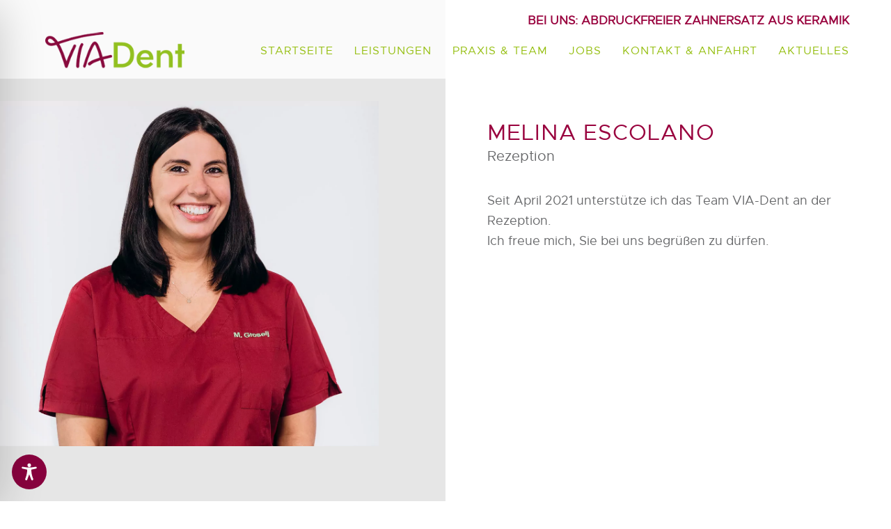

--- FILE ---
content_type: text/html; charset=UTF-8
request_url: https://via-dent.de/team/melina-escolano/
body_size: 123962
content:
	<!DOCTYPE html>
<html lang="de">
<head>
	<meta charset="UTF-8" />
	
				<meta name="viewport" content="width=device-width,initial-scale=1,user-scalable=no">
		
	<link rel="profile" href="http://gmpg.org/xfn/11" />
	<link rel="pingback" href="https://via-dent.de/xmlrpc.php" />

	<meta name='robots' content='index, follow, max-image-preview:large, max-snippet:-1, max-video-preview:-1' />
	<style>img:is([sizes="auto" i], [sizes^="auto," i]) { contain-intrinsic-size: 3000px 1500px }</style>
	
	<!-- This site is optimized with the Yoast SEO plugin v26.1.1 - https://yoast.com/wordpress/plugins/seo/ -->
	<title>Melina Escolano | Zahnarztpraxis VIA-Dent</title>
<link crossorigin data-rocket-preload as="font" href="https://via-dent.de/wp-content/themes/bridge-child/fonts/metropolis-regular-webfont.woff2" rel="preload">
<style id="rocket-critical-css">@font-face{font-family:Roboto;font-style:normal;font-weight:100;src:local("Roboto"),url(https://via-dent.de/wp-content/plugins/accessibility-onetap/assets/fonts/Roboto/Roboto-Thin.ttf) format("truetype");font-display:swap}@font-face{font-family:Roboto;font-style:normal;font-weight:300;src:local("Roboto"),url(https://via-dent.de/wp-content/plugins/accessibility-onetap/assets/fonts/Roboto/Roboto-Light.ttf) format("truetype");font-display:swap}@font-face{font-family:Roboto;font-style:normal;font-weight:400;src:local("Roboto"),url(https://via-dent.de/wp-content/plugins/accessibility-onetap/assets/fonts/Roboto/Roboto-Regular.ttf) format("truetype");font-display:swap}@font-face{font-family:Roboto;font-style:normal;font-weight:500;src:local("Roboto"),url(https://via-dent.de/wp-content/plugins/accessibility-onetap/assets/fonts/Roboto/Roboto-Medium.ttf) format("truetype");font-display:swap}@font-face{font-family:Roboto;font-style:normal;font-weight:700;src:local("Roboto"),url(https://via-dent.de/wp-content/plugins/accessibility-onetap/assets/fonts/Roboto/Roboto-Bold.ttf) format("truetype");font-display:swap}@font-face{font-family:Roboto;font-style:normal;font-weight:900;src:local("Roboto"),url(https://via-dent.de/wp-content/plugins/accessibility-onetap/assets/fonts/Roboto/Roboto-Black.ttf) format("truetype");font-display:swap}@font-face{font-family:Roboto;font-style:italic;font-weight:100;src:local("Roboto"),url(https://via-dent.de/wp-content/plugins/accessibility-onetap/assets/fonts/Roboto/Roboto-ThinItalic.ttf) format("truetype");font-display:swap}@font-face{font-family:Roboto;font-style:italic;font-weight:300;src:local("Roboto"),url(https://via-dent.de/wp-content/plugins/accessibility-onetap/assets/fonts/Roboto/Roboto-LightItalic.ttf) format("truetype");font-display:swap}@font-face{font-family:Roboto;font-style:italic;font-weight:400;src:local("Roboto"),url(https://via-dent.de/wp-content/plugins/accessibility-onetap/assets/fonts/Roboto/Roboto-Italic.ttf) format("truetype");font-display:swap}@font-face{font-family:Roboto;font-style:italic;font-weight:500;src:local("Roboto"),url(https://via-dent.de/wp-content/plugins/accessibility-onetap/assets/fonts/Roboto/Roboto-MediumItalic.ttf) format("truetype");font-display:swap}@font-face{font-family:Roboto;font-style:italic;font-weight:700;src:local("Roboto"),url(https://via-dent.de/wp-content/plugins/accessibility-onetap/assets/fonts/Roboto/Roboto-BoldItalic.ttf) format("truetype");font-display:swap}@font-face{font-family:Roboto;font-style:italic;font-weight:900;src:local("Roboto"),url(https://via-dent.de/wp-content/plugins/accessibility-onetap/assets/fonts/Roboto/Roboto-BlackItalic.ttf) format("truetype");font-display:swap}.onetap-container-toggle button{border:2px solid transparent!important;background:0 0!important;padding:0!important;width:auto!important;height:auto!important}.onetap-container-toggle button img{box-sizing:border-box!important}.onetap-container-toggle .onetap-toggle{z-index:10000000000000000!important;position:fixed!important;box-shadow:none!important}.onetap-container-toggle .onetap-toggle img{height:60px!important;width:60px!important;background:#0048fe!important;border-radius:50%!important;display:block!important}.onetap-container-toggle .onetap-toggle img.design-size1{padding:10px!important;width:50px!important;height:50px!important}nav.onetap-accessibility.onetap-plugin-onetap{box-sizing:border-box!important;padding:0!important;margin:0!important;text-align:left!important;line-height:1.7!important;letter-spacing:0!important;font-family:system-ui,-apple-system,BlinkMacSystemFont,"Segoe UI",Roboto,"Noto Sans",Ubuntu,Cantarell,"Helvetica Neue",Oxygen,"Fira Sans","Droid Sans",sans-serif!important;font-size:16px!important;max-width:580px!important;max-height:100vh!important;overflow:auto!important;position:fixed!important;z-index:10000000000000000!important;box-shadow:2px 8px 60px -2px rgba(0,0,0,.2)!important;top:0!important}nav.onetap-accessibility.onetap-plugin-onetap *{box-sizing:border-box!important}nav.onetap-accessibility.onetap-plugin-onetap button::before{background:#fff}nav.onetap-accessibility.onetap-plugin-onetap button{border:1px solid transparent!important;background:0 0!important;white-space:normal!important;width:auto!important;height:auto!important;font-family:system-ui,-apple-system,BlinkMacSystemFont,"Segoe UI",Roboto,"Noto Sans",Ubuntu,Cantarell,"Helvetica Neue",Oxygen,"Fira Sans","Droid Sans",sans-serif!important;letter-spacing:0!important;text-transform:none!important;font-weight:400!important;margin:0!important;min-height:auto!important;min-width:auto!important}nav.onetap-accessibility.onetap-plugin-onetap input{margin:0!important}nav.onetap-accessibility.onetap-plugin-onetap a,nav.onetap-accessibility.onetap-plugin-onetap p,nav.onetap-accessibility.onetap-plugin-onetap span{letter-spacing:0!important;text-transform:none!important;font-family:system-ui,-apple-system,BlinkMacSystemFont,"Segoe UI",Roboto,"Noto Sans",Ubuntu,Cantarell,"Helvetica Neue",Oxygen,"Fira Sans","Droid Sans",sans-serif!important;font-weight:400!important}nav.onetap-accessibility.onetap-plugin-onetap a{text-underline-offset:unset!important}nav.onetap-accessibility.onetap-plugin-onetap img{vertical-align:middle!important;display:inline-block!important}nav.onetap-accessibility.onetap-plugin-onetap svg{fill:#111!important}nav.onetap-accessibility.onetap-plugin-onetap header{padding:0!important;margin:0!important;top:unset!important;text-transform:unset!important;overflow:unset!important;width:auto!important;height:auto!important;z-index:unset!important}nav.onetap-accessibility.onetap-plugin-onetap section{padding:0!important;margin:0!important}nav.onetap-accessibility.onetap-plugin-onetap .onetap-container{width:100%!important}nav.onetap-accessibility.onetap-plugin-onetap .onetap-container .onetap-accessibility-settings{background:#eef1f5!important;height:100vh!important;display:block!important}nav.onetap-accessibility.onetap-plugin-onetap .onetap-container .onetap-accessibility-settings header.onetap-header-top{position:relative!important;display:block!important;opacity:1!important}nav.onetap-accessibility.onetap-plugin-onetap .onetap-container .onetap-accessibility-settings header.onetap-header-top::before{content:""!important;background:#0048fe!important;height:320px!important;width:100%!important;position:absolute!important;top:0!important}nav.onetap-accessibility.onetap-plugin-onetap .onetap-container .onetap-accessibility-settings header.onetap-header-top .onetap-languages{box-sizing:border-box!important;align-items:center!important;line-height:20px!important;fill:#fff!important;color:#fff!important;background-color:rgba(255,255,255,.1019607843)!important;border-radius:10rem!important;outline:0!important;Padding:8px 14px 8px 8px!important;min-width:110.969px!important;left:29px!important;top:18px!important;position:absolute!important;display:flex!important;flex-wrap:wrap!important;gap:10px!important;justify-content:space-between!important}nav.onetap-accessibility.onetap-plugin-onetap .onetap-container .onetap-accessibility-settings header.onetap-header-top .onetap-languages .onetap-icon{display:flex!important;flex-wrap:wrap!important;align-items:center!important;height:22px!important;width:22px!important}nav.onetap-accessibility.onetap-plugin-onetap .onetap-container .onetap-accessibility-settings header.onetap-header-top .onetap-languages .onetap-icon img{display:none!important}nav.onetap-accessibility.onetap-plugin-onetap .onetap-container .onetap-accessibility-settings header.onetap-header-top .onetap-languages .onetap-icon img.onetap-active{display:block!important;width:100%!important;height:auto!important}nav.onetap-accessibility.onetap-plugin-onetap .onetap-container .onetap-accessibility-settings header.onetap-header-top .onetap-languages .onetap-text{margin:0!important;padding:0!important}nav.onetap-accessibility.onetap-plugin-onetap .onetap-container .onetap-accessibility-settings header.onetap-header-top .onetap-languages .onetap-text span{margin:0!important;font-size:14px!important;line-height:20px!important;color:#fff!important}nav.onetap-accessibility.onetap-plugin-onetap .onetap-container .onetap-accessibility-settings header.onetap-header-top .onetap-languages .onetap-text img{height:auto!important;max-width:100%!important;border:none!important;border-radius:0!important;box-shadow:none!important;width:10px!important;margin-left:3px!important}nav.onetap-accessibility.onetap-plugin-onetap .onetap-container .onetap-accessibility-settings header.onetap-header-top .onetap-list-of-languages{border-radius:8px!important;background:#eef1f5!important;position:absolute!important;top:65px!important;left:29px!important;min-width:171px!important;z-index:10000000000000000!important}nav.onetap-accessibility.onetap-plugin-onetap .onetap-container .onetap-accessibility-settings header.onetap-header-top .onetap-list-of-languages ul{margin:0!important;padding:20px!important;list-style:none!important;height:500px!important;overflow:auto!important}nav.onetap-accessibility.onetap-plugin-onetap .onetap-container .onetap-accessibility-settings header.onetap-header-top .onetap-list-of-languages ul li{text-decoration:none!important;color:#111!important;font-size:15px!important;line-height:1.6!important;margin-bottom:10px!important;display:flex!important;flex-wrap:wrap!important;flex-direction:row-reverse!important;align-items:center!important;justify-content:start!important;gap:10px!important}nav.onetap-accessibility.onetap-plugin-onetap .onetap-container .onetap-accessibility-settings header.onetap-header-top .onetap-list-of-languages ul li:last-child{margin-bottom:0!important}nav.onetap-accessibility.onetap-plugin-onetap .onetap-container .onetap-accessibility-settings header.onetap-header-top .onetap-list-of-languages ul li button{display:flex!important;flex-wrap:wrap!important;flex-direction:row-reverse!important;gap:10px!important;color:#111!important;box-shadow:none!important;padding:0!important;line-height:normal!important;font-family:system-ui,-apple-system,BlinkMacSystemFont,"Segoe UI",Roboto,"Noto Sans",Ubuntu,Cantarell,"Helvetica Neue",Oxygen,"Fira Sans","Droid Sans",sans-serif!important;letter-spacing:0!important;text-transform:none!important;font-weight:400!important}nav.onetap-accessibility.onetap-plugin-onetap .onetap-container .onetap-accessibility-settings header.onetap-header-top .onetap-list-of-languages ul li button img{width:23px!important;height:auto!important}nav.onetap-accessibility.onetap-plugin-onetap .onetap-container .onetap-accessibility-settings header.onetap-header-top .onetap-close{display:flex;flex-wrap:nowrap!important;justify-content:center!important;align-items:center!important;z-index:10000000000000000!important;padding:8px!important;background:rgba(0,0,0,.1019607843)!important;border-radius:5em!important;top:20px!important;position:fixed!important;font-size:15px!important;line-height:1!important}nav.onetap-accessibility.onetap-plugin-onetap .onetap-container .onetap-accessibility-settings header.onetap-header-top .onetap-close svg{fill:#fff!important;width:15px!important;height:15px!important}nav.onetap-accessibility.onetap-plugin-onetap .onetap-container .onetap-accessibility-settings header.onetap-header-top .onetap-site-container{position:relative!important;top:85px!important;margin-bottom:85px!important}nav.onetap-accessibility.onetap-plugin-onetap .onetap-container .onetap-accessibility-settings header.onetap-header-top .onetap-site-container .onetap-site-info{min-height:235px!important}nav.onetap-accessibility.onetap-plugin-onetap .onetap-container .onetap-accessibility-settings header.onetap-header-top .onetap-site-container .onetap-site-info .onetap-image{width:47px!important;height:auto!important;margin:0 auto!important;margin-bottom:20px!important}nav.onetap-accessibility.onetap-plugin-onetap .onetap-container .onetap-accessibility-settings header.onetap-header-top .onetap-site-container .onetap-site-info .onetap-image svg{width:47px!important;height:41px!important}nav.onetap-accessibility.onetap-plugin-onetap .onetap-container .onetap-accessibility-settings header.onetap-header-top .onetap-site-container .onetap-site-info .onetap-title{margin-bottom:20px!important;text-align:center!important}nav.onetap-accessibility.onetap-plugin-onetap .onetap-container .onetap-accessibility-settings header.onetap-header-top .onetap-site-container .onetap-site-info .onetap-title span{display:block!important;color:#fff!important;padding:0!important;margin:0!important;font-size:28px!important;line-height:32px!important;font-weight:600!important;text-rendering:optimizespeed!important;word-break:break-word!important;text-align:center!important}nav.onetap-accessibility.onetap-plugin-onetap .onetap-container .onetap-accessibility-settings header.onetap-header-top .onetap-site-container .onetap-site-info .onetap-information{display:flex!important;justify-content:center!important;align-items:center!important;gap:15px!important;opacity:.85!important;color:#fff!important}nav.onetap-accessibility.onetap-plugin-onetap .onetap-container .onetap-accessibility-settings header.onetap-header-top .onetap-site-container .onetap-site-info .onetap-information .onetap-desc{margin:-11px 0 0 0!important}nav.onetap-accessibility.onetap-plugin-onetap .onetap-container .onetap-accessibility-settings header.onetap-header-top .onetap-site-container .onetap-site-info .onetap-information .onetap-desc p{text-align:center!important;color:#fff!important;font-weight:400!important;font-size:16px!important;line-height:1.5!important;margin:0!important}nav.onetap-accessibility.onetap-plugin-onetap .onetap-container .onetap-accessibility-settings header.onetap-header-top .onetap-site-container .onetap-site-info .onetap-information .onetap-desc p a{display:inline-block!important;color:#fff!important;text-decoration:underline!important;border:1px solid transparent!important}nav.onetap-accessibility.onetap-plugin-onetap .onetap-container .onetap-accessibility-settings header.onetap-header-top .onetap-site-container .onetap-site-info .onetap-information .onetap-hide-toolbar button{text-align:center!important;color:#fff!important;font-weight:400!important;font-size:16px!important;line-height:1.5!important;padding:2px!important;box-shadow:none!important;position:relative!important;bottom:4px!important}nav.onetap-accessibility.onetap-plugin-onetap .onetap-container .onetap-accessibility-settings header.onetap-header-top .onetap-site-container .onetap-site-info .onetap-information .onetap-hide-toolbar button::before{content:""!important;position:absolute!important;background:#fff!important;border-radius:100%!important;width:5px!important;height:5px!important;top:12px!important;left:-10px!important}nav.onetap-accessibility.onetap-plugin-onetap .onetap-container .onetap-accessibility-settings .onetap-features-container{padding:0 25px 0 25px!important;background:#eef1f5!important}nav.onetap-accessibility.onetap-plugin-onetap .onetap-container .onetap-accessibility-settings .onetap-features-container .onetap-features{background:#fff!important;padding:25px 25px 25px 25px!important;border-radius:12px 12px 12px 12px!important;display:flex!important;flex-wrap:wrap!important;gap:18px!important;position:relative!important;z-index:999!important;width:100%!important}nav.onetap-accessibility.onetap-plugin-onetap .onetap-container .onetap-accessibility-settings .onetap-features-container .onetap-features .onetap-box-feature{box-sizing:border-box!important;position:relative!important;width:calc(33.333% - 12px)!important;padding:1.25em 1.25em 1.25em 1.25em!important;border-style:solid!important;border-width:1px 1px 1px 1px!important;border-color:#ddd!important;border-radius:8px 8px 8px 8px!important;min-height:135px!important;display:flex!important;flex-direction:column!important;justify-content:center!important;align-items:center!important}nav.onetap-accessibility.onetap-plugin-onetap .onetap-container .onetap-accessibility-settings .onetap-features-container .onetap-features .onetap-box-feature .onetap-icon .onetap-icon-animation{font-size:30px!important;margin-bottom:15px!important;display:block!important}nav.onetap-accessibility.onetap-plugin-onetap .onetap-container .onetap-accessibility-settings .onetap-features-container .onetap-features .onetap-box-feature .onetap-icon .onetap-icon-animation svg{width:1em!important;height:1em!important;display:block!important;fill:#111!important}nav.onetap-accessibility.onetap-plugin-onetap .onetap-container .onetap-accessibility-settings .onetap-features-container .onetap-features .onetap-box-feature .onetap-title span{display:block!important;font-size:14px!important;color:#111!important;margin:0 0 17px 0!important;text-align:center!important;line-height:1.2!important;word-break:break-word!important;letter-spacing:0!important;text-transform:none!important;font-family:system-ui,-apple-system,BlinkMacSystemFont,"Segoe UI",Roboto,"Noto Sans",Ubuntu,Cantarell,"Helvetica Neue",Oxygen,"Fira Sans","Droid Sans",sans-serif!important;font-weight:400!important}nav.onetap-accessibility.onetap-plugin-onetap .onetap-container .onetap-accessibility-settings .onetap-features-container .onetap-features .onetap-box-feature .onetap-title p.onetap-option-levels{display:flex!important;margin:0!important;justify-content:center!important}nav.onetap-accessibility.onetap-plugin-onetap .onetap-container .onetap-accessibility-settings .onetap-features-container .onetap-features .onetap-box-feature .onetap-title p.onetap-option-levels span.onetap-level{height:4px!important;background:#d4dae3!important;width:28.9px!important;border-radius:8px!important;display:block!important;margin:0!important}nav.onetap-accessibility.onetap-plugin-onetap .onetap-container .onetap-accessibility-settings .onetap-features-container .onetap-features .onetap-box-feature .onetap-title p.onetap-option-levels span.onetap-level.onetap-level2{margin:0 2px!important}nav.onetap-accessibility.onetap-plugin-onetap .onetap-container .onetap-accessibility-settings .onetap-feature-content{padding:25px 25px 0 25px!important;margin-top:-4.5em!important}nav.onetap-accessibility.onetap-plugin-onetap .onetap-container .onetap-accessibility-settings .onetap-features-container .onetap-features .onetap-remove-margin-title{margin-top:1px!important}nav.onetap-accessibility.onetap-plugin-onetap .onetap-container .onetap-accessibility-settings .onetap-features-container .onetap-features .onetap-remove-margin-title .onetap-title span{margin:0!important}nav.onetap-accessibility.onetap-plugin-onetap .onetap-container .onetap-accessibility-settings .onetap-divider-container{background:#eef1f5!important;padding:1em 25px 0 25px!important;width:100%!important;min-height:auto!important;margin:0!important}nav.onetap-accessibility.onetap-plugin-onetap .onetap-container .onetap-accessibility-settings .onetap-divider-container .onetap-divider{padding-top:15px!important;padding-bottom:15px!important}nav.onetap-accessibility.onetap-plugin-onetap .onetap-container .onetap-accessibility-settings .onetap-divider-container .onetap-divider .onetap-divider-separator{display:flex!important;flex-wrap:wrap!important;align-items:center!important;margin:0!important}nav.onetap-accessibility.onetap-plugin-onetap .onetap-container .onetap-accessibility-settings .onetap-divider-container .onetap-divider .onetap-divider-separator::after,nav.onetap-accessibility.onetap-plugin-onetap .onetap-container .onetap-accessibility-settings .onetap-divider-container .onetap-divider .onetap-divider-separator::before{content:""!important;display:block!important;flex-grow:1!important;border-block-start:1px solid #d4dae3!important}nav.onetap-accessibility.onetap-plugin-onetap .onetap-container .onetap-accessibility-settings .onetap-divider-container .onetap-divider .onetap-divider-separator .onetap-divider__text{color:#666c76!important;font-size:.875em!important;font-weight:600!important;text-transform:uppercase!important;line-height:20px!important;margin:0 10px!important;flex-shrink:0!important;max-width:95%!important}nav.onetap-accessibility.onetap-plugin-onetap .onetap-container .onetap-accessibility-settings .onetap-footer-bottom{display:none!important}nav.onetap-accessibility.onetap-plugin-onetap .onetap-container .onetap-accessibility-settings .onetap-footer-bottom .onetap-accessibility-container{margin-bottom:10px!important;padding:25px 25px 25px 25px!important;border-style:solid!important;border-width:0 0 1px 0!important;border-color:#ddd!important;line-height:1.5!important;display:none!important}nav.onetap-accessibility.onetap-plugin-onetap .onetap-container .onetap-accessibility-settings .onetap-footer-bottom .onetap-accessibility-container ul.onetap-icon-list-items{list-style-type:none!important;margin:0!important;padding:0!important}nav.onetap-accessibility.onetap-plugin-onetap .onetap-container .onetap-accessibility-settings .onetap-footer-bottom .onetap-accessibility-container ul.onetap-icon-list-items li.onetap-icon-list-item{display:flex!important;flex-wrap:wrap!important;font-size:inherit!important;align-items:center!important;margin:0!important;padding:0!important;position:relative!important;list-style-type:none!important}nav.onetap-accessibility.onetap-plugin-onetap .onetap-container .onetap-accessibility-settings .onetap-footer-bottom .onetap-accessibility-container ul.onetap-icon-list-items li.onetap-icon-list-item .onetap-icon-list-icon{display:flex!important;flex-wrap:wrap!important;position:relative!important;top:0!important}nav.onetap-accessibility.onetap-plugin-onetap .onetap-container .onetap-accessibility-settings .onetap-footer-bottom .onetap-accessibility-container ul.onetap-icon-list-items li.onetap-icon-list-item .onetap-icon-list-icon svg{margin-right:3.5px!important;width:14px!important;height:14px!important;color:#666c76!important}nav.onetap-accessibility.onetap-plugin-onetap .onetap-container .onetap-accessibility-settings .onetap-footer-bottom .onetap-accessibility-container ul.onetap-icon-list-items li.onetap-icon-list-item .onetap-icon-list-text{padding-left:5px!important;color:#666c76!important}nav.onetap-accessibility.onetap-plugin-onetap .onetap-container .onetap-accessibility-settings .onetap-footer-bottom .onetap-divider-container{background:#fff!important;padding:0!important}nav.onetap-accessibility.onetap-plugin-onetap .onetap-container .accessibility-status-wrapper{padding:25px 25px 25px 25px!important;margin-top:-4.5em!important}nav.onetap-accessibility.onetap-plugin-onetap .onetap-container .accessibility-status-wrapper .accessibility-status-text{font-size:14px!important;color:#334155!important;line-height:22px!important;font-weight:400!important;background:#fff!important;padding:25px 25px 25px 25px!important;border-radius:12px!important;position:relative!important;z-index:999!important}nav.onetap-accessibility.onetap-plugin-onetap .onetap-container .accessibility-status-wrapper .accessibility-status-text button{display:flex!important;align-items:center!important;gap:5px!important;margin-bottom:20px!important;background:#edf1f5!important;font-size:.875rem!important;font-weight:400!important;line-height:20px!important;fill:#334155!important;color:#334155!important;border-radius:.375rem .375rem .375rem .375rem!important;padding:6px 10px 6px 10px!important}nav.onetap-accessibility.onetap-plugin-onetap .onetap-container .accessibility-status-wrapper .accessibility-status-text button svg{fill:#111!important;width:18px!important}nav.onetap-accessibility.onetap-plugin-onetap .onetap-container .toolbar-hide-duration{padding:25px 25px 25px 25px!important;margin-top:-4.5em!important}nav.onetap-accessibility.onetap-plugin-onetap .onetap-container .toolbar-hide-duration .box-hide-duration{font-size:14px!important;color:#334155!important;line-height:22px!important;font-weight:400!important;background:#fff!important;padding:25px 25px 25px 25px!important;border-radius:12px!important;position:relative!important;z-index:999!important}nav.onetap-accessibility.onetap-plugin-onetap .onetap-container .toolbar-hide-duration .box-hide-duration form fieldset{padding:0!important;margin:0!important;border:none!important}nav.onetap-accessibility.onetap-plugin-onetap .onetap-container .toolbar-hide-duration .box-hide-duration form fieldset legend{display:none!important}nav.onetap-accessibility.onetap-plugin-onetap .onetap-container .toolbar-hide-duration .box-hide-duration button{display:flex!important;align-items:center!important;gap:5px!important;font-size:.875rem!important;background:0 0!important;border:1px solid #e9eaeb!important;font-weight:500!important;line-height:20px!important;fill:#334155!important;color:#334155!important;border-radius:.375rem .375rem .375rem .375rem!important;padding:8px 12px!important}nav.onetap-accessibility.onetap-plugin-onetap .onetap-container .toolbar-hide-duration .box-hide-duration span.title{font-size:20px!important;font-weight:500!important;line-height:28px!important;color:#111!important;margin:0 0 16px 0!important}nav.onetap-accessibility.onetap-plugin-onetap .onetap-container .toolbar-hide-duration .box-hide-duration span.title{display:block!important}nav.onetap-accessibility.onetap-plugin-onetap .onetap-container .toolbar-hide-duration .box-hide-duration form label{padding:18px!important;border:1px solid #e9eaeb!important;color:#111!important;width:100%!important;border-radius:12px!important;display:flex!important;flex-wrap:wrap!important;align-items:center!important;gap:8px!important;margin-bottom:12px!important}nav.onetap-accessibility.onetap-plugin-onetap .onetap-container .toolbar-hide-duration .box-hide-duration form label:last-child{margin-bottom:25px!important}nav.onetap-accessibility.onetap-plugin-onetap .onetap-container .toolbar-hide-duration .box-hide-duration form label input{accent-color:#0048fe!important}nav.onetap-accessibility.onetap-plugin-onetap .onetap-container .toolbar-hide-duration .box-hide-duration .box-btn-action{display:flex!important;flex-wrap:wrap!important;align-items:center!important;justify-content:flex-start!important;gap:16px!important}nav.onetap-accessibility.onetap-plugin-onetap .onetap-container .toolbar-hide-duration .box-hide-duration .box-btn-action button.hide-toolbar{color:#fff!important;background:#0048fe!important}.onetap-markup-reading-line{display:none!important;background:#000!important;width:100%!important;min-width:100%!important;left:0!important;box-sizing:border-box!important;height:12px!important;border:solid 3px #fff300!important;border-radius:5px!important;position:absolute!important;z-index:999999999!important}.onetap-markup-reading-mask{display:none!important;position:fixed!important;left:0!important;width:100%!important;background:rgba(0,0,0,.5)!important;z-index:10000000000000000!important}.onetap-markup-reading-mask.onetap-top{top:0!important}.onetap-markup-reading-mask.onetap-bottom{bottom:0!important}.onetap-markup-text-magnifier{color:#fff!important;font-size:36px!important;position:absolute!important;padding:16px!important;border-radius:4px!important;background:#333!important;line-height:1.5!important;z-index:999999999!important;word-break:break-word!important;width:-moz-fit-content!important;width:fit-content!important}@media only screen and (max-width:576px){nav.onetap-accessibility.onetap-plugin-onetap{width:100%!important}nav.onetap-accessibility.onetap-plugin-onetap .onetap-container .onetap-accessibility-settings header.onetap-header-top .onetap-languages{left:10px!important}nav.onetap-accessibility.onetap-plugin-onetap .onetap-container .onetap-accessibility-settings header.onetap-header-top .onetap-site-container .onetap-site-info .onetap-title span{font-size:1.5em!important}nav.onetap-accessibility.onetap-plugin-onetap .onetap-container .onetap-accessibility-settings .onetap-features-container{padding:10px!important}nav.onetap-accessibility.onetap-plugin-onetap .onetap-container .onetap-accessibility-settings .onetap-features-container .onetap-features{padding:18px!important}nav.onetap-accessibility.onetap-plugin-onetap .onetap-container .onetap-accessibility-settings .onetap-features-container .onetap-features .onetap-box-feature{width:calc(50% - 9px)!important;padding:15px!important}nav.onetap-accessibility.onetap-plugin-onetap .onetap-container .onetap-accessibility-settings .onetap-features-container .onetap-features .onetap-box-feature .onetap-title p.onetap-option-levels{justify-content:center!important}nav.onetap-accessibility.onetap-plugin-onetap .onetap-container .onetap-accessibility-settings .onetap-features-container .onetap-features .onetap-box-feature .onetap-title p.onetap-option-levels span.onetap-level{width:20px!important}}.kiko-arrow-up:before{content:'\f090'}@font-face{font-display:swap;font-family:'Kiko';src:url(https://via-dent.de/wp-content/themes/bridge/css/kiko/webfonts/fontkikolight.eot) format("embedded-opentype"),url(https://via-dent.de/wp-content/themes/bridge/css/kiko/webfonts/fontkikolight.woff) format("woff"),url(https://via-dent.de/wp-content/themes/bridge/css/kiko/webfonts/fontkikolight.woff2) format("woff2"),url(https://via-dent.de/wp-content/themes/bridge/css/kiko/webfonts/fontkikolight.otf) format("opentype"),url(https://via-dent.de/wp-content/themes/bridge/css/kiko/webfonts/fontkikolight.svg) format("svg");font-weight:300;font-style:light}@font-face{font-display:swap;font-family:'Kiko';src:url(https://via-dent.de/wp-content/themes/bridge/css/kiko/webfonts/fontkikoreg.eot) format("embedded-opentype"),url(https://via-dent.de/wp-content/themes/bridge/css/kiko/webfonts/fontkikoreg.woff) format("woff"),url(https://via-dent.de/wp-content/themes/bridge/css/kiko/webfonts/fontkikoreg.woff2) format("woff2"),url(https://via-dent.de/wp-content/themes/bridge/css/kiko/webfonts/fontkikoreg.otf) format("opentype"),url(https://via-dent.de/wp-content/themes/bridge/css/kiko/webfonts/fontkikoreg.svg) format("svg");font-weight:normal;font-style:normal}.kikor{font-family:'Kiko';font-weight:normal}@font-face{font-display:swap;font-family:'Kiko';src:url(https://via-dent.de/wp-content/themes/bridge/css/kiko/webfonts/fontkikosolid.eot) format("embedded-opentype"),url(https://via-dent.de/wp-content/themes/bridge/css/kiko/webfonts/fontkikosolid.woff) format("woff"),url(https://via-dent.de/wp-content/themes/bridge/css/kiko/webfonts/fontkikosolid.woff2) format("woff2"),url(https://via-dent.de/wp-content/themes/bridge/css/kiko/webfonts/fontkikosolid.otf) format("opentype"),url(https://via-dent.de/wp-content/themes/bridge/css/kiko/webfonts/fontkikosolid.svg) format("svg");font-weight:600;font-style:bold}.sticky{opacity:1}.clearfix:after,.clearfix:before{content:" ";display:table}footer,header,nav,section{display:block}.clearfix:after{clear:both}a,body,div,fieldset,footer,form,h1,h5,header,html,i,img,label,legend,li,nav,p,section,span,strong,ul{background:0 0;border:0;margin:0;padding:0;vertical-align:baseline;outline:0}a img{border:none}img{max-width:100%;height:auto;image-rendering:optimizeQuality;vertical-align:middle}h1,h5{color:#303030}h1{font-size:30px;line-height:1.25em}h5{font-size:15px;line-height:1.571428571428571em;text-transform:uppercase;letter-spacing:1px;font-weight:600}a,p a{color:#303030;text-decoration:none}ul{list-style-position:inside}.wrapper,body{background-color:#f6f6f6}html{height:100%;margin:0!important}body{font-family:Raleway,sans-serif;font-size:14px;line-height:26px;color:#818181;font-weight:400;overflow-y:scroll;overflow-x:hidden!important;-webkit-font-smoothing:antialiased}.wrapper{position:relative;z-index:1000;left:0}.wrapper_inner{width:100%;overflow:hidden}.q_logo a,.q_logo img{display:block}header{width:100%;display:inline-block;margin:0;vertical-align:middle;position:relative;z-index:110;-webkit-backface-visibility:hidden}header .header_inner_left{position:absolute;left:45px;top:0}.header_bottom,.header_inner_right,.header_top,.q_logo,.q_logo a{position:relative}.header_inner_right{float:right;z-index:110}.header_top{z-index:111;line-height:33px;height:33px;padding:0;font-size:13px;background-color:#fff}.header_top .left{float:left;height:100%}.header_top .right{float:right;height:100%}.header_top .right .inner>div{border-left:0;float:left}.header_bottom{padding:0 45px;background-color:#fff}.logo_wrapper{height:100px;float:left}.q_logo{top:50%;left:0}.q_logo a{visibility:hidden}.q_logo img{opacity:1;position:absolute;top:-50%;width:auto!important;max-width:none}.q_logo img.dark,.q_logo img.light,.q_logo img.mobile,.q_logo img.sticky{opacity:0}header.fixed{width:100%;position:fixed;z-index:110;top:0;left:0}header:not(.centered_logo) .q_logo img{height:100%}nav.main_menu{position:absolute;top:0;left:50%;z-index:100;text-align:left}nav.main_menu.right{position:relative;left:auto;float:right}nav.main_menu ul{list-style:none;margin:0;padding:0}nav.main_menu>ul{left:-50%;position:relative}nav.main_menu.right>ul{left:auto}nav.main_menu ul li{display:inline-block;float:left;padding:0;margin:0;background-repeat:no-repeat;background-position:right}nav.main_menu ul li a{color:#777;font-weight:400;text-decoration:none;display:inline-block;position:relative;line-height:100px;padding:0;margin:0}nav.main_menu>ul>li>a>i.menu_icon{margin-right:7px}nav.main_menu>ul>li>a{display:inline-block;height:100%;background-color:transparent}nav.main_menu>ul>li>a>i.blank{display:none}nav.main_menu>ul>li>a{position:relative;padding:0 17px;color:#9d9d9d;text-transform:uppercase;font-weight:600;font-size:13px;letter-spacing:1px}header:not(.with_hover_bg_color) nav.main_menu>ul>li>a>span:not(.plus){position:relative;display:inline-block;line-height:initial}.drop_down ul{list-style:none}.drop_down ul li{position:relative}.drop_down .second{left:0;margin:0;top:100%;position:absolute;display:block;visibility:hidden;overflow:hidden;opacity:0;z-index:10}.drop_down .second .inner{position:relative;padding:0;display:block;z-index:997}.drop_down .second .inner>ul,li.narrow .second .inner ul{display:inline-block;position:relative;background-color:#262626;border-color:#3d3d3d}li.narrow .second .inner ul{padding:7px 0}.drop_down .second .inner ul li{display:block;padding:0 15px;position:relative;float:none;height:auto;background:0;width:190px}li.narrow .second .inner ul li:last-child{border-bottom:none}.drop_down .second .inner ul li a{display:block;font-weight:600;color:#9d9d9d;height:auto;line-height:16px;margin:0;padding:9px 0;font-size:11px;text-transform:uppercase;letter-spacing:1px}.drop_down .second .inner>ul>li:last-child>a,.drop_down .second .inner>ul>li>ul>li:last-child>a{border-bottom:0}.drop_down .narrow .second .inner ul li{padding:0;width:225px}.drop_down .narrow .second .inner ul li a{padding-left:20px;padding-right:20px}.drop_down .wide .second .inner ul li.sub a,.drop_down .wide .second ul li a{background:0}.drop_down .second i{display:none}.drop_down .second .inner ul li ul{position:absolute;left:100%;top:-7px;height:auto;display:none;z-index:10;overflow:visible}.drop_down .second .inner ul li.sub ul li a{background:0 0}.drop_down .second .inner .widget{padding:0 20px}.drop_down .second ul li{border-bottom-width:1px;border-bottom-color:#3d3d3d}.drop_down .wide .second ul{padding:15px 10px}.drop_down .wide .second ul li{float:left;width:249px;padding:0 10px;border-left:1px solid #3d3d3d;border-bottom:0}.drop_down .wide .second ul li a,.drop_down .wide .second>.inner>ul>li.sub>ul>li>a{padding:11px 9px}.drop_down .wide:not(.right_position) .second ul li:first-child{border-left-color:transparent}.drop_down .wide .second ul li:last-child{margin-right:0}.drop_down .wide .second ul li:nth-child(4n+1){clear:both}.drop_down .second .inner ul li.sub a i.q_menu_arrow{display:inline-block;float:right;position:relative;top:2px;font-size:12px;color:#888}.drop_down .wide .second .inner ul li.sub a i.q_menu_arrow{display:none}.drop_down .wide .second .inner>ul>li>a{color:#fff;border-bottom:0;text-transform:uppercase;letter-spacing:1px;font-weight:600;margin-bottom:7px;font-size:13px}.drop_down .wide .second ul li ul{display:block;left:0;padding:0;position:relative;top:0;visibility:visible;background-color:transparent!important}.drop_down .wide .second ul li ul li{z-index:1;padding:0;margin:0;border:0}nav.mobile_menu{background-color:#fff}.mobile_menu_button{display:none;float:left;height:100px;margin:0 20px 0 0}.mobile_menu_button span{width:19px;height:17px;font-size:14px;z-index:50;display:table-cell;position:relative;vertical-align:middle}nav.mobile_menu,nav.mobile_menu ul{display:none;width:100%;position:relative}nav.mobile_menu{float:left;top:0;text-align:left;overflow:hidden;z-index:100}nav.mobile_menu ul{list-style:none;padding:0;margin:0}nav.mobile_menu>ul{margin-bottom:-1px!important}nav.mobile_menu ul li{margin:0;padding:0;position:relative;-webkit-transform:translateZ(0)}nav.mobile_menu ul li,nav.mobile_menu ul li ul li{border-bottom:1px solid #eaeaea}nav.mobile_menu ul li:last-child{border:0!important}nav.mobile_menu ul>li.has_sub>span.mobile_arrow{display:inline-block;float:right;height:46px;line-height:46px;margin:0;padding:0 10px 0 0;position:absolute;top:0;right:0;text-align:right;width:50px;z-index:9000}nav.mobile_menu ul li span.mobile_arrow i{color:#888}nav.mobile_menu ul>li>span.mobile_arrow i{display:none}nav.mobile_menu ul>li.has_sub>span.mobile_arrow i{display:inline}nav.mobile_menu ul>li.has_sub>span.mobile_arrow i.fa-angle-down{display:none}nav.mobile_menu ul li a{font-size:13px;font-weight:400;color:#888;padding:10px 0;display:block;position:relative;text-transform:none;line-height:26px;letter-spacing:0}nav.mobile_menu ul li ul li{margin:0 0 0 20px}.side_menu_button_wrapper{display:table}.side_menu_button{display:table-cell;vertical-align:middle;height:100px}.content,.content .container{background-color:#f6f6f6}.mobile_menu_button span{color:#9d9d9d}.container,.content .container .container_inner{padding:0}.container,.content{z-index:100;position:relative}.content{margin-top:0}.container{width:100%}.container_inner{width:1100px;margin:0 auto}.content .container .container_inner.page_container_inner{padding:30px 0 0}.title{display:block;position:relative}.title{width:100%;height:100px;text-align:left;z-index:101;border-bottom-color:#eee}#back_to_top span{text-align:center}footer{display:block;width:100%;margin:0 auto;z-index:100;position:relative}.footer_top h5{color:#fff;margin:0 0 22px}.footer_top .textwidget,.footer_top p{color:#818181;word-wrap:break-word}.footer_top .four_columns .column2 .column_inner>div{margin:0 0 0 15px}#back_to_top{color:#cdcdcd;height:auto;position:fixed;bottom:65px;margin:0;z-index:10000;right:25px;opacity:0;filter:alpha(opacity=0);visibility:hidden;-webkit-backface-visibility:hidden}#back_to_top>span{width:52px;height:52px;line-height:52px;text-decoration:none;-o-border-radius:52px;-moz-border-radius:52px;-webkit-border-radius:52px;border-radius:52px;border:2px solid #e8e8e8;background:0 0}#back_to_top span span{font-size:22px;color:#b0b0b0;line-height:52px}.header_top_bottom_holder{position:relative}:-moz-placeholder,:-ms-input-placeholder,::-moz-placeholder,::-webkit-input-placeholder{color:#959595;margin:10px 0 0}.side_menu_button{position:relative}@media only screen and (max-width:1200px){.container_inner{width:950px}.drop_down .wide .second ul li{width:207px}.drop_down .wide .second .inner>ul>li>a{line-height:1.4em}}@media only screen and (max-width:1000px){.container_inner{width:768px}.header_inner_left,header{position:relative!important;left:0!important;margin-bottom:0}.content{margin-bottom:0!important}header{top:0!important;margin-top:0!important;display:block}.header_top{height:auto;display:block!important}.header_top .left,.header_top .right{text-align:center;float:none}.header_top .inner{display:inline-block;margin:0 0 -4px}.header_bottom{background-color:#fff!important}header .q_logo img.mobile{display:block!important;opacity:1!important;position:relative;margin:0 auto}header .q_logo img.dark,header .q_logo img.light,header .q_logo img.normal,header .q_logo img.sticky{display:none!important}.logo_wrapper{position:absolute}.main_menu{display:none!important}nav.mobile_menu{display:block}.logo_wrapper,.mobile_menu_button{display:table}nav.mobile_menu>ul{width:768px;margin:0 auto}.logo_wrapper{height:100px!important;left:50%}.q_logo{display:table-cell;position:relative;top:auto;vertical-align:middle}.q_logo a{left:-50%;width:auto!important}.q_logo img{top:0;left:0}.title{height:auto!important;padding:30px 0!important}.side_menu_button{height:100px!important}.header_top .right .inner>div{border-right:0}.header_top .right .inner>div:first-child{border-left:0}.content{margin-top:0!important}}@media only screen and (max-width:768px){.container_inner{width:600px}nav.mobile_menu>ul{width:600px}.title{padding:25px 0!important}.footer_responsive_adv .footer_top .footer_col1>.column_inner>div,.footer_responsive_adv .footer_top .footer_col2>.column_inner>div{margin:0}}@media only screen and (max-width:600px){.container_inner{width:420px}nav.mobile_menu>ul{width:420px}.title{padding:15px 0!important}.footer_top .four_columns .column2 .column_inner>div{margin:0}}@media only screen and (max-width:480px){.container_inner{width:300px}.header_bottom{padding:0 25px}nav.mobile_menu>ul{width:auto}.footer_top .column_inner>div:not(.qode_separator_widget){margin:0 0 25px!important}}@media only screen and (max-width:420px){.header_bottom{padding:0 15px}}@media only screen and (max-width:350px){.container_inner{width:95%}}.q_logo{left:20px!important}.drop_down .second .inner ul li a{color:#333!important;font-weight:600}ul li,ul li span{font-family:metropolisregular,sans-serif}#nav-menu-item-1617 a span,#nav-menu-item-1473 a span,#nav-menu-item-1001 a span{color:#94BE0E!important}.menu-item-has-children>a>span{color:#94BE0E!important}.sub ul li a{border:none!important}nav.main_menu>ul>li>a{color:#94BE0E!important;font-weight:600}@media (min-width:765px){p,h1{-webkit-hyphens:auto;-ms-hyphens:auto;hyphens:auto}}@media (max-width:1000px){h1{hyphens:auto}p,ul li{-webkit-hyphens:auto;-ms-hyphens:auto;hyphens:auto}p{-webkit-hyphens:auto;-ms-hyphens:auto;hyphens:auto}}@media (max-width:767px){h1{font-size:27px;line-height:1.2em}}@font-face{font-display:swap;font-family:'metropolisregular';src:url(https://via-dent.de/wp-content/themes/bridge-child/fonts/metropolis-regular-webfont.woff2) format('woff2'),url(https://via-dent.de/wp-content/themes/bridge-child/fonts/metropolis-regular-webfont.woff) format('woff');font-weight:normal;font-style:normal}h1{font-family:'metropolisregular'}:root{--direction-multiplier:1}.elementor *,.elementor :after,.elementor :before{box-sizing:border-box}.elementor a{box-shadow:none;text-decoration:none}.elementor-element{--flex-direction:initial;--flex-wrap:initial;--justify-content:initial;--align-items:initial;--align-content:initial;--gap:initial;--flex-basis:initial;--flex-grow:initial;--flex-shrink:initial;--order:initial;--align-self:initial;align-self:var(--align-self);flex-basis:var(--flex-basis);flex-grow:var(--flex-grow);flex-shrink:var(--flex-shrink);order:var(--order)}:root{--page-title-display:block}.elementor-section{position:relative}.elementor-section .elementor-container{display:flex;margin-left:auto;margin-right:auto;position:relative}@media (max-width:1024px){.elementor-section .elementor-container{flex-wrap:wrap}}.elementor-section.elementor-section-boxed>.elementor-container{max-width:1140px}.elementor-widget-wrap{align-content:flex-start;flex-wrap:wrap;position:relative;width:100%}.elementor:not(.elementor-bc-flex-widget) .elementor-widget-wrap{display:flex}.elementor-widget-wrap>.elementor-element{width:100%}.elementor-widget{position:relative}.elementor-column{display:flex;min-height:1px;position:relative}.elementor-column-gap-default>.elementor-column>.elementor-element-populated{padding:10px}@media (min-width:768px){.elementor-column.elementor-col-100{width:100%}}@media (max-width:767px){.elementor-column{width:100%}}@media (prefers-reduced-motion:no-preference){html{scroll-behavior:smooth}}.elementor-kit-2908{--e-global-color-primary:#6EC1E4;--e-global-color-secondary:#54595F;--e-global-color-text:#7A7A7A;--e-global-color-accent:#61CE70;--e-global-color-1eb199cc:#4054B2;--e-global-color-60645e42:#23A455;--e-global-color-2257510a:#000;--e-global-color-2ec1234e:#FFF;--e-global-color-25c10c10:#020101;--e-global-color-6ffcdfaf:#88023E;--e-global-color-570cd9c0:#94BE0E;--e-global-color-7e6cfd24:#F8F8F8;--e-global-typography-primary-font-family:"Roboto";--e-global-typography-primary-font-weight:600;--e-global-typography-secondary-font-family:"Roboto Slab";--e-global-typography-secondary-font-weight:400;--e-global-typography-text-font-family:"Roboto";--e-global-typography-text-font-weight:400;--e-global-typography-accent-font-family:"Roboto";--e-global-typography-accent-font-weight:500}.elementor-section.elementor-section-boxed>.elementor-container{max-width:1140px}@media (max-width:1024px){.elementor-section.elementor-section-boxed>.elementor-container{max-width:1024px}}@media (max-width:767px){.elementor-section.elementor-section-boxed>.elementor-container{max-width:767px}}.elementor-6344 .elementor-element.elementor-element-145dd62{padding:0px 0px 30px 0px}@media (max-width:767px){.elementor-6344 .elementor-element.elementor-element-145dd62{margin-top:0px;margin-bottom:0px}.elementor-6344 .elementor-element.elementor-element-740b167>.elementor-element-populated{padding:0px 0px 0px 0px}}.clearfix::before,.clearfix::after{content:" ";display:table;clear:both}</style><link rel="preload" data-rocket-preload as="image" imagesrcset="https://via-dent.de/wp-content/webp-express/webp-images/doc-root/wp-content/uploads/Groselj-1.jpg.webp 1157w, https://via-dent.de/wp-content/webp-express/webp-images/doc-root/wp-content/uploads/Groselj-1-600x547.jpg.webp 600w, https://via-dent.de/wp-content/webp-express/webp-images/doc-root/wp-content/uploads/Groselj-1-1024x934.jpg.webp 1024w, https://via-dent.de/wp-content/webp-express/webp-images/doc-root/wp-content/uploads/Groselj-1-768x700.jpg.webp 768w, https://via-dent.de/wp-content/webp-express/webp-images/doc-root/wp-content/uploads/Groselj-1-700x638.jpg.webp 700w" imagesizes="(max-width: 1157px) 100vw, 1157px" fetchpriority="high">
	<meta name="description" content="Melina Escolano ✅ Zahnarztpraxis VIA-Dent bei Mühlacker in Ötisheim ✆ 07041/818005 ✅ Jahrelange Erfahrung ✭ Top Bewertet" />
	<link rel="canonical" href="https://via-dent.de/team/melina-escolano/" />
	<meta property="og:locale" content="de_DE" />
	<meta property="og:type" content="article" />
	<meta property="og:title" content="Melina Escolano | Zahnarztpraxis VIA-Dent" />
	<meta property="og:description" content="Melina Escolano ✅ Zahnarztpraxis VIA-Dent bei Mühlacker in Ötisheim ✆ 07041/818005 ✅ Jahrelange Erfahrung ✭ Top Bewertet" />
	<meta property="og:url" content="https://via-dent.de/team/melina-escolano/" />
	<meta property="og:site_name" content="Zahnarzt­praxis VIA-Dent" />
	<meta property="article:modified_time" content="2023-12-19T16:41:25+00:00" />
	<meta property="og:image" content="https://via-dent.de/wp-content/uploads/Groselj-1.jpg" />
	<meta name="twitter:card" content="summary_large_image" />
	<meta name="twitter:label1" content="Geschätzte Lesezeit" />
	<meta name="twitter:data1" content="1 Minute" />
	<script type="application/ld+json" class="yoast-schema-graph">{"@context":"https://schema.org","@graph":[{"@type":"WebPage","@id":"https://via-dent.de/team/melina-escolano/","url":"https://via-dent.de/team/melina-escolano/","name":"Melina Escolano | Zahnarztpraxis VIA-Dent","isPartOf":{"@id":"https://via-dent.de/#website"},"primaryImageOfPage":{"@id":"https://via-dent.de/team/melina-escolano/#primaryimage"},"image":{"@id":"https://via-dent.de/team/melina-escolano/#primaryimage"},"thumbnailUrl":"https://via-dent.de/wp-content/uploads/Groselj-1.jpg","datePublished":"2022-02-08T08:45:27+00:00","dateModified":"2023-12-19T16:41:25+00:00","description":"Melina Escolano ✅ Zahnarztpraxis VIA-Dent bei Mühlacker in Ötisheim ✆ 07041/818005 ✅ Jahrelange Erfahrung ✭ Top Bewertet","breadcrumb":{"@id":"https://via-dent.de/team/melina-escolano/#breadcrumb"},"inLanguage":"de","potentialAction":[{"@type":"ReadAction","target":["https://via-dent.de/team/melina-escolano/"]}]},{"@type":"ImageObject","inLanguage":"de","@id":"https://via-dent.de/team/melina-escolano/#primaryimage","url":"https://via-dent.de/wp-content/uploads/Groselj-1.jpg","contentUrl":"https://via-dent.de/wp-content/uploads/Groselj-1.jpg","width":1157,"height":1055,"caption":"Frau Groselj - Zahnarztpraxis Praxisteam VIADent"},{"@type":"BreadcrumbList","@id":"https://via-dent.de/team/melina-escolano/#breadcrumb","itemListElement":[{"@type":"ListItem","position":1,"name":"Startseite","item":"https://via-dent.de/"},{"@type":"ListItem","position":2,"name":"Unser Team","item":"https://via-dent.de/team/"},{"@type":"ListItem","position":3,"name":"Melina Escolano"}]},{"@type":"WebSite","@id":"https://via-dent.de/#website","url":"https://via-dent.de/","name":"Zahnarzt­praxis VIA-Dent","description":"Ihr Zahnarzt in Ötisheim bei Mühlacker / Pforzheim","publisher":{"@id":"https://via-dent.de/#organization"},"potentialAction":[{"@type":"SearchAction","target":{"@type":"EntryPoint","urlTemplate":"https://via-dent.de/?s={search_term_string}"},"query-input":{"@type":"PropertyValueSpecification","valueRequired":true,"valueName":"search_term_string"}}],"inLanguage":"de"},{"@type":"Organization","@id":"https://via-dent.de/#organization","name":"Zahnarztpraxis VIA-Dent","url":"https://via-dent.de/","logo":{"@type":"ImageObject","inLanguage":"de","@id":"https://via-dent.de/#/schema/logo/image/","url":"https://via-dent.de/wp-content/uploads/zahnarztpraxis-oetisheim-team.jpg","contentUrl":"https://via-dent.de/wp-content/uploads/zahnarztpraxis-oetisheim-team.jpg","width":1020,"height":666,"caption":"Zahnarztpraxis VIA-Dent"},"image":{"@id":"https://via-dent.de/#/schema/logo/image/"}}]}</script>
	<!-- / Yoast SEO plugin. -->


<link rel="alternate" type="application/rss+xml" title="Zahnarzt­praxis VIA-Dent &raquo; Feed" href="https://via-dent.de/feed/" />
<link rel="alternate" type="application/rss+xml" title="Zahnarzt­praxis VIA-Dent &raquo; Kommentar-Feed" href="https://via-dent.de/comments/feed/" />
<style id='classic-theme-styles-inline-css' type='text/css'>
/*! This file is auto-generated */
.wp-block-button__link{color:#fff;background-color:#32373c;border-radius:9999px;box-shadow:none;text-decoration:none;padding:calc(.667em + 2px) calc(1.333em + 2px);font-size:1.125em}.wp-block-file__button{background:#32373c;color:#fff;text-decoration:none}
</style>
<style id='global-styles-inline-css' type='text/css'>
:root{--wp--preset--aspect-ratio--square: 1;--wp--preset--aspect-ratio--4-3: 4/3;--wp--preset--aspect-ratio--3-4: 3/4;--wp--preset--aspect-ratio--3-2: 3/2;--wp--preset--aspect-ratio--2-3: 2/3;--wp--preset--aspect-ratio--16-9: 16/9;--wp--preset--aspect-ratio--9-16: 9/16;--wp--preset--color--black: #000000;--wp--preset--color--cyan-bluish-gray: #abb8c3;--wp--preset--color--white: #ffffff;--wp--preset--color--pale-pink: #f78da7;--wp--preset--color--vivid-red: #cf2e2e;--wp--preset--color--luminous-vivid-orange: #ff6900;--wp--preset--color--luminous-vivid-amber: #fcb900;--wp--preset--color--light-green-cyan: #7bdcb5;--wp--preset--color--vivid-green-cyan: #00d084;--wp--preset--color--pale-cyan-blue: #8ed1fc;--wp--preset--color--vivid-cyan-blue: #0693e3;--wp--preset--color--vivid-purple: #9b51e0;--wp--preset--gradient--vivid-cyan-blue-to-vivid-purple: linear-gradient(135deg,rgba(6,147,227,1) 0%,rgb(155,81,224) 100%);--wp--preset--gradient--light-green-cyan-to-vivid-green-cyan: linear-gradient(135deg,rgb(122,220,180) 0%,rgb(0,208,130) 100%);--wp--preset--gradient--luminous-vivid-amber-to-luminous-vivid-orange: linear-gradient(135deg,rgba(252,185,0,1) 0%,rgba(255,105,0,1) 100%);--wp--preset--gradient--luminous-vivid-orange-to-vivid-red: linear-gradient(135deg,rgba(255,105,0,1) 0%,rgb(207,46,46) 100%);--wp--preset--gradient--very-light-gray-to-cyan-bluish-gray: linear-gradient(135deg,rgb(238,238,238) 0%,rgb(169,184,195) 100%);--wp--preset--gradient--cool-to-warm-spectrum: linear-gradient(135deg,rgb(74,234,220) 0%,rgb(151,120,209) 20%,rgb(207,42,186) 40%,rgb(238,44,130) 60%,rgb(251,105,98) 80%,rgb(254,248,76) 100%);--wp--preset--gradient--blush-light-purple: linear-gradient(135deg,rgb(255,206,236) 0%,rgb(152,150,240) 100%);--wp--preset--gradient--blush-bordeaux: linear-gradient(135deg,rgb(254,205,165) 0%,rgb(254,45,45) 50%,rgb(107,0,62) 100%);--wp--preset--gradient--luminous-dusk: linear-gradient(135deg,rgb(255,203,112) 0%,rgb(199,81,192) 50%,rgb(65,88,208) 100%);--wp--preset--gradient--pale-ocean: linear-gradient(135deg,rgb(255,245,203) 0%,rgb(182,227,212) 50%,rgb(51,167,181) 100%);--wp--preset--gradient--electric-grass: linear-gradient(135deg,rgb(202,248,128) 0%,rgb(113,206,126) 100%);--wp--preset--gradient--midnight: linear-gradient(135deg,rgb(2,3,129) 0%,rgb(40,116,252) 100%);--wp--preset--font-size--small: 13px;--wp--preset--font-size--medium: 20px;--wp--preset--font-size--large: 36px;--wp--preset--font-size--x-large: 42px;--wp--preset--spacing--20: 0.44rem;--wp--preset--spacing--30: 0.67rem;--wp--preset--spacing--40: 1rem;--wp--preset--spacing--50: 1.5rem;--wp--preset--spacing--60: 2.25rem;--wp--preset--spacing--70: 3.38rem;--wp--preset--spacing--80: 5.06rem;--wp--preset--shadow--natural: 6px 6px 9px rgba(0, 0, 0, 0.2);--wp--preset--shadow--deep: 12px 12px 50px rgba(0, 0, 0, 0.4);--wp--preset--shadow--sharp: 6px 6px 0px rgba(0, 0, 0, 0.2);--wp--preset--shadow--outlined: 6px 6px 0px -3px rgba(255, 255, 255, 1), 6px 6px rgba(0, 0, 0, 1);--wp--preset--shadow--crisp: 6px 6px 0px rgba(0, 0, 0, 1);}:where(.is-layout-flex){gap: 0.5em;}:where(.is-layout-grid){gap: 0.5em;}body .is-layout-flex{display: flex;}.is-layout-flex{flex-wrap: wrap;align-items: center;}.is-layout-flex > :is(*, div){margin: 0;}body .is-layout-grid{display: grid;}.is-layout-grid > :is(*, div){margin: 0;}:where(.wp-block-columns.is-layout-flex){gap: 2em;}:where(.wp-block-columns.is-layout-grid){gap: 2em;}:where(.wp-block-post-template.is-layout-flex){gap: 1.25em;}:where(.wp-block-post-template.is-layout-grid){gap: 1.25em;}.has-black-color{color: var(--wp--preset--color--black) !important;}.has-cyan-bluish-gray-color{color: var(--wp--preset--color--cyan-bluish-gray) !important;}.has-white-color{color: var(--wp--preset--color--white) !important;}.has-pale-pink-color{color: var(--wp--preset--color--pale-pink) !important;}.has-vivid-red-color{color: var(--wp--preset--color--vivid-red) !important;}.has-luminous-vivid-orange-color{color: var(--wp--preset--color--luminous-vivid-orange) !important;}.has-luminous-vivid-amber-color{color: var(--wp--preset--color--luminous-vivid-amber) !important;}.has-light-green-cyan-color{color: var(--wp--preset--color--light-green-cyan) !important;}.has-vivid-green-cyan-color{color: var(--wp--preset--color--vivid-green-cyan) !important;}.has-pale-cyan-blue-color{color: var(--wp--preset--color--pale-cyan-blue) !important;}.has-vivid-cyan-blue-color{color: var(--wp--preset--color--vivid-cyan-blue) !important;}.has-vivid-purple-color{color: var(--wp--preset--color--vivid-purple) !important;}.has-black-background-color{background-color: var(--wp--preset--color--black) !important;}.has-cyan-bluish-gray-background-color{background-color: var(--wp--preset--color--cyan-bluish-gray) !important;}.has-white-background-color{background-color: var(--wp--preset--color--white) !important;}.has-pale-pink-background-color{background-color: var(--wp--preset--color--pale-pink) !important;}.has-vivid-red-background-color{background-color: var(--wp--preset--color--vivid-red) !important;}.has-luminous-vivid-orange-background-color{background-color: var(--wp--preset--color--luminous-vivid-orange) !important;}.has-luminous-vivid-amber-background-color{background-color: var(--wp--preset--color--luminous-vivid-amber) !important;}.has-light-green-cyan-background-color{background-color: var(--wp--preset--color--light-green-cyan) !important;}.has-vivid-green-cyan-background-color{background-color: var(--wp--preset--color--vivid-green-cyan) !important;}.has-pale-cyan-blue-background-color{background-color: var(--wp--preset--color--pale-cyan-blue) !important;}.has-vivid-cyan-blue-background-color{background-color: var(--wp--preset--color--vivid-cyan-blue) !important;}.has-vivid-purple-background-color{background-color: var(--wp--preset--color--vivid-purple) !important;}.has-black-border-color{border-color: var(--wp--preset--color--black) !important;}.has-cyan-bluish-gray-border-color{border-color: var(--wp--preset--color--cyan-bluish-gray) !important;}.has-white-border-color{border-color: var(--wp--preset--color--white) !important;}.has-pale-pink-border-color{border-color: var(--wp--preset--color--pale-pink) !important;}.has-vivid-red-border-color{border-color: var(--wp--preset--color--vivid-red) !important;}.has-luminous-vivid-orange-border-color{border-color: var(--wp--preset--color--luminous-vivid-orange) !important;}.has-luminous-vivid-amber-border-color{border-color: var(--wp--preset--color--luminous-vivid-amber) !important;}.has-light-green-cyan-border-color{border-color: var(--wp--preset--color--light-green-cyan) !important;}.has-vivid-green-cyan-border-color{border-color: var(--wp--preset--color--vivid-green-cyan) !important;}.has-pale-cyan-blue-border-color{border-color: var(--wp--preset--color--pale-cyan-blue) !important;}.has-vivid-cyan-blue-border-color{border-color: var(--wp--preset--color--vivid-cyan-blue) !important;}.has-vivid-purple-border-color{border-color: var(--wp--preset--color--vivid-purple) !important;}.has-vivid-cyan-blue-to-vivid-purple-gradient-background{background: var(--wp--preset--gradient--vivid-cyan-blue-to-vivid-purple) !important;}.has-light-green-cyan-to-vivid-green-cyan-gradient-background{background: var(--wp--preset--gradient--light-green-cyan-to-vivid-green-cyan) !important;}.has-luminous-vivid-amber-to-luminous-vivid-orange-gradient-background{background: var(--wp--preset--gradient--luminous-vivid-amber-to-luminous-vivid-orange) !important;}.has-luminous-vivid-orange-to-vivid-red-gradient-background{background: var(--wp--preset--gradient--luminous-vivid-orange-to-vivid-red) !important;}.has-very-light-gray-to-cyan-bluish-gray-gradient-background{background: var(--wp--preset--gradient--very-light-gray-to-cyan-bluish-gray) !important;}.has-cool-to-warm-spectrum-gradient-background{background: var(--wp--preset--gradient--cool-to-warm-spectrum) !important;}.has-blush-light-purple-gradient-background{background: var(--wp--preset--gradient--blush-light-purple) !important;}.has-blush-bordeaux-gradient-background{background: var(--wp--preset--gradient--blush-bordeaux) !important;}.has-luminous-dusk-gradient-background{background: var(--wp--preset--gradient--luminous-dusk) !important;}.has-pale-ocean-gradient-background{background: var(--wp--preset--gradient--pale-ocean) !important;}.has-electric-grass-gradient-background{background: var(--wp--preset--gradient--electric-grass) !important;}.has-midnight-gradient-background{background: var(--wp--preset--gradient--midnight) !important;}.has-small-font-size{font-size: var(--wp--preset--font-size--small) !important;}.has-medium-font-size{font-size: var(--wp--preset--font-size--medium) !important;}.has-large-font-size{font-size: var(--wp--preset--font-size--large) !important;}.has-x-large-font-size{font-size: var(--wp--preset--font-size--x-large) !important;}
:where(.wp-block-post-template.is-layout-flex){gap: 1.25em;}:where(.wp-block-post-template.is-layout-grid){gap: 1.25em;}
:where(.wp-block-columns.is-layout-flex){gap: 2em;}:where(.wp-block-columns.is-layout-grid){gap: 2em;}
:root :where(.wp-block-pullquote){font-size: 1.5em;line-height: 1.6;}
</style>
<link data-minify="1" rel='preload'  href='https://via-dent.de/wp-content/cache/min/1/wp-content/plugins/accessibility-onetap/assets/css/accessibility-onetap-front-end.min.css?ver=1762947270' data-rocket-async="style" as="style" onload="this.onload=null;this.rel='stylesheet'" onerror="this.removeAttribute('data-rocket-async')"  type='text/css' media='all' />
<style id='accessibility-onetap-inline-css' type='text/css'>

		.onetap-container-toggle .onetap-toggle svg,
		nav.onetap-accessibility.onetap-plugin-onetap .onetap-container .onetap-accessibility-settings header.onetap-header-top .onetap-site-container .onetap-site-info .onetap-image svg,
		nav.onetap-accessibility.onetap-plugin-onetap .onetap-container .onetap-accessibility-settings .onetap-features-container .onetap-features .onetap-box-feature.onetap-active .onetap-icon .onetap-icon-animation svg,
		nav.onetap-accessibility.onetap-plugin-onetap .onetap-container .onetap-accessibility-settings .onetap-features-container .onetap-features .onetap-box-feature.onetap-lv1 .onetap-icon .onetap-icon-animation svg, nav.onetap-accessibility.onetap-plugin-onetap .onetap-container .onetap-accessibility-settings .onetap-features-container .onetap-features .onetap-box-feature.onetap-lv2 .onetap-icon .onetap-icon-animation svg, nav.onetap-accessibility.onetap-plugin-onetap .onetap-container .onetap-accessibility-settings .onetap-features-container .onetap-features .onetap-box-feature.onetap-lv3 .onetap-icon .onetap-icon-animation svg {
			fill: #88023e !important;
		}
		nav.onetap-accessibility.onetap-plugin-onetap .onetap-container .onetap-accessibility-settings header.onetap-header-top::before,
		nav.onetap-accessibility.onetap-plugin-onetap .onetap-container .onetap-accessibility-settings .onetap-reset-settings button,
		nav.onetap-accessibility.onetap-plugin-onetap .onetap-container .onetap-accessibility-settings .onetap-features-container .onetap-features .onetap-box-feature.onetap-lv1 .onetap-title p.onetap-option-levels span.onetap-level.onetap-level1,
		nav.onetap-accessibility.onetap-plugin-onetap .onetap-container .onetap-accessibility-settings header.onetap-header-top::before, nav.onetap-accessibility.onetap-plugin-onetap .onetap-container .onetap-accessibility-settings .onetap-reset-settings button, nav.onetap-accessibility.onetap-plugin-onetap .onetap-container .onetap-accessibility-settings .onetap-features-container .onetap-features .onetap-box-feature.onetap-lv2 .onetap-title p.onetap-option-levels span.onetap-level.onetap-level1, nav.onetap-accessibility.onetap-plugin-onetap .onetap-container .onetap-accessibility-settings .onetap-features-container .onetap-features .onetap-box-feature.onetap-lv2 .onetap-title p.onetap-option-levels span.onetap-level.onetap-level2,
		nav.onetap-accessibility.onetap-plugin-onetap .onetap-container .onetap-accessibility-settings .onetap-features-container .onetap-features .onetap-box-feature.onetap-lv3 .onetap-title p.onetap-option-levels span.onetap-level.onetap-level1, nav.onetap-accessibility.onetap-plugin-onetap .onetap-container .onetap-accessibility-settings .onetap-features-container .onetap-features .onetap-box-feature.onetap-lv3 .onetap-title p.onetap-option-levels span.onetap-level.onetap-level2, nav.onetap-accessibility.onetap-plugin-onetap .onetap-container .onetap-accessibility-settings .onetap-features-container .onetap-features .onetap-box-feature.onetap-lv3 .onetap-title p.onetap-option-levels span.onetap-level.onetap-level3,
		.onetap-container-toggle .onetap-toggle img,
		nav.onetap-accessibility.onetap-plugin-onetap .onetap-container .onetap-accessibility-settings header.onetap-header-top .onetap-site-container .onetap-site-info .onetap-title span,
		nav.onetap-accessibility.onetap-plugin-onetap .onetap-container .onetap-accessibility-settings header.onetap-header-top .onetap-site-container .onetap-site-info .onetap-information,
		nav.onetap-accessibility.onetap-plugin-onetap .onetap-container .toolbar-hide-duration .box-hide-duration .box-btn-action button.hide-toolbar {
			background: #88023e !important;
		}
		nav.onetap-accessibility.onetap-plugin-onetap .onetap-container .toolbar-hide-duration .box-hide-duration form label input {
			accent-color: #88023e !important;
		}
		nav.onetap-accessibility.onetap-plugin-onetap .onetap-container .onetap-accessibility-settings .onetap-reset-settings button {
			border-color: #88023e !important;
		}
		.onetap-container-toggle .onetap-toggle img.design-border1 {
			box-shadow: 0 0 0 4px #88023e;
		}	
		nav.onetap-accessibility.onetap-plugin-onetap .onetap-container .onetap-accessibility-settings .onetap-features-container .onetap-features .onetap-box-feature:hover {
			border-color: #88023e !important;
			box-shadow: 0 0 0 1px #88023e !important;
		}
		nav.onetap-accessibility.onetap-plugin-onetap .onetap-container .onetap-accessibility-settings .onetap-features-container .onetap-features .onetap-box-feature:focus {
			border-width: 2px !important;
			outline: none !important;
		}
		nav.onetap-accessibility.onetap-plugin-onetap .onetap-container .onetap-accessibility-settings .onetap-features-container .onetap-features .onetap-box-feature.onetap-active,
		nav.onetap-accessibility.onetap-plugin-onetap .onetap-container .onetap-accessibility-settings .onetap-features-container .onetap-features .onetap-box-feature.onetap-lv1,
		nav.onetap-accessibility.onetap-plugin-onetap .onetap-container .onetap-accessibility-settings .onetap-features-container .onetap-features .onetap-box-feature.onetap-lv2,
		nav.onetap-accessibility.onetap-plugin-onetap .onetap-container .onetap-accessibility-settings .onetap-features-container .onetap-features .onetap-box-feature.onetap-lv3 {
			border: 2px solid #88023e !important;
		}
		nav.onetap-accessibility.onetap-plugin-onetap .onetap-container .onetap-accessibility-settings .onetap-features-container .onetap-features .onetap-box-feature:hover .onetap-title span,
		nav.onetap-accessibility.onetap-plugin-onetap .onetap-container .onetap-accessibility-settings .onetap-features-container .onetap-features .onetap-box-feature.onetap-active .onetap-title span,
		nav.onetap-accessibility.onetap-plugin-onetap .onetap-container .onetap-accessibility-settings .onetap-features-container .onetap-features .onetap-box-feature.onetap-lv1 .onetap-title span, nav.onetap-accessibility.onetap-plugin-onetap .onetap-container .onetap-accessibility-settings .onetap-features-container .onetap-features .onetap-box-feature.onetap-lv2 .onetap-title span, nav.onetap-accessibility.onetap-plugin-onetap .onetap-container .onetap-accessibility-settings .onetap-features-container .onetap-features .onetap-box-feature.onetap-lv3 .onetap-title span {
			color: #88023e !important;
		}
		nav.onetap-accessibility.onetap-plugin-onetap .onetap-container .onetap-accessibility-settings .onetap-features-container .onetap-features .onetap-box-feature:focus {
			border-color: #88023e !important;
		}
		
			@media only screen and (max-width: 576px) {
				.onetap-container-toggle .onetap-toggle {
					left: 0 !important;
					margin-left: 15px !important;					
					bottom: 0 !important;
					margin-bottom: 15px !important;
				}
				nav.onetap-accessibility.onetap-plugin-onetap {
					left: -580px !important;
				}
				nav.onetap-accessibility.onetap-plugin-onetap.onetap-toggle-open {
					left: 0 !important;
				}			
				nav.onetap-accessibility.onetap-plugin-onetap .onetap-container .onetap-accessibility-settings header.onetap-header-top .onetap-close {
					right: 20px !important;
				}			
			}			
			
			@media only screen and (min-width: 576px) and (max-width: 991.98px) {
				.onetap-container-toggle .onetap-toggle {
					left: 0 !important;
					margin-left: 15px !important;					
					bottom: 0 !important;
					margin-bottom: 15px !important;
				}
				nav.onetap-accessibility.onetap-plugin-onetap {
					left: -580px !important;
				}
				nav.onetap-accessibility.onetap-plugin-onetap.onetap-toggle-open {
					left: 0 !important;
				}			
				nav.onetap-accessibility.onetap-plugin-onetap .onetap-container .onetap-accessibility-settings header.onetap-header-top .onetap-close {
					left: calc(530px - 20px) !important;
				}			
			}			
			
			@media only screen and (min-width: 992px) {
				.onetap-container-toggle .onetap-toggle {
					left: 0 !important;
					margin-left: 15px !important;					
					bottom: 0 !important;
					margin-bottom: 15px !important;
				}
				nav.onetap-accessibility.onetap-plugin-onetap {
					left: -580px !important;
				}
				nav.onetap-accessibility.onetap-plugin-onetap.onetap-toggle-open {
					left: 0 !important;
				}			
				nav.onetap-accessibility.onetap-plugin-onetap .onetap-container .onetap-accessibility-settings header.onetap-header-top .onetap-close {
					left: calc(530px - 20px) !important;
				}			
			}			
			
</style>
<link data-minify="1" rel='preload'  href='https://via-dent.de/wp-content/cache/min/1/wp-content/plugins/accessibility-onetap/assets/fonts/eicons/css/elementor-icons.min.css?ver=1762947270' data-rocket-async="style" as="style" onload="this.onload=null;this.rel='stylesheet'" onerror="this.removeAttribute('data-rocket-async')"  type='text/css' media='all' />
<link data-minify="1" rel='preload'  href='https://via-dent.de/wp-content/cache/min/1/wp-content/plugins/animated-typing-effect/assets/css/cursor.css?ver=1762947270' data-rocket-async="style" as="style" onload="this.onload=null;this.rel='stylesheet'" onerror="this.removeAttribute('data-rocket-async')"  type='text/css' media='all' />
<link rel='preload'  href='https://via-dent.de/wp-content/cache/background-css/1/via-dent.de/wp-includes/js/mediaelement/mediaelementplayer-legacy.min.css?ver=4.2.17&wpr_t=1768959106' data-rocket-async="style" as="style" onload="this.onload=null;this.rel='stylesheet'" onerror="this.removeAttribute('data-rocket-async')"  type='text/css' media='all' />
<link rel='preload'  href='https://via-dent.de/wp-includes/js/mediaelement/wp-mediaelement.min.css?ver=1a7447ade415f7d46a7a7abbb268063b' data-rocket-async="style" as="style" onload="this.onload=null;this.rel='stylesheet'" onerror="this.removeAttribute('data-rocket-async')"  type='text/css' media='all' />
<link rel='preload'  href='https://via-dent.de/wp-content/themes/bridge/style.css?ver=1a7447ade415f7d46a7a7abbb268063b' data-rocket-async="style" as="style" onload="this.onload=null;this.rel='stylesheet'" onerror="this.removeAttribute('data-rocket-async')"  type='text/css' media='all' />
<link data-minify="1" rel='preload'  href='https://via-dent.de/wp-content/cache/min/1/wp-content/themes/bridge/css/font-awesome/css/font-awesome.min.css?ver=1762947270' data-rocket-async="style" as="style" onload="this.onload=null;this.rel='stylesheet'" onerror="this.removeAttribute('data-rocket-async')"  type='text/css' media='all' />
<link data-minify="1" rel='preload'  href='https://via-dent.de/wp-content/cache/min/1/wp-content/themes/bridge/css/elegant-icons/style.min.css?ver=1762947270' data-rocket-async="style" as="style" onload="this.onload=null;this.rel='stylesheet'" onerror="this.removeAttribute('data-rocket-async')"  type='text/css' media='all' />
<link data-minify="1" rel='preload'  href='https://via-dent.de/wp-content/cache/min/1/wp-content/themes/bridge/css/linea-icons/style.css?ver=1762947270' data-rocket-async="style" as="style" onload="this.onload=null;this.rel='stylesheet'" onerror="this.removeAttribute('data-rocket-async')"  type='text/css' media='all' />
<link data-minify="1" rel='preload'  href='https://via-dent.de/wp-content/cache/min/1/wp-content/themes/bridge/css/dripicons/dripicons.css?ver=1762947270' data-rocket-async="style" as="style" onload="this.onload=null;this.rel='stylesheet'" onerror="this.removeAttribute('data-rocket-async')"  type='text/css' media='all' />
<link data-minify="1" rel='preload'  href='https://via-dent.de/wp-content/cache/min/1/wp-content/themes/bridge/css/kiko/kiko-all.css?ver=1762947270' data-rocket-async="style" as="style" onload="this.onload=null;this.rel='stylesheet'" onerror="this.removeAttribute('data-rocket-async')"  type='text/css' media='all' />
<link data-minify="1" rel='preload'  href='https://via-dent.de/wp-content/cache/min/1/wp-content/themes/bridge/css/font-awesome-5/css/font-awesome-5.min.css?ver=1762947270' data-rocket-async="style" as="style" onload="this.onload=null;this.rel='stylesheet'" onerror="this.removeAttribute('data-rocket-async')"  type='text/css' media='all' />
<link rel='preload'  href='https://via-dent.de/wp-content/cache/background-css/1/via-dent.de/wp-content/themes/bridge/css/stylesheet.min.css?ver=1a7447ade415f7d46a7a7abbb268063b&wpr_t=1768959106' data-rocket-async="style" as="style" onload="this.onload=null;this.rel='stylesheet'" onerror="this.removeAttribute('data-rocket-async')"  type='text/css' media='all' />
<style id='bridge-stylesheet-inline-css' type='text/css'>
   .page-id-3908.disabled_footer_top .footer_top_holder, .page-id-3908.disabled_footer_bottom .footer_bottom_holder { display: none;}


</style>
<link data-minify="1" rel='preload'  href='https://via-dent.de/wp-content/cache/min/1/wp-content/themes/bridge/css/print.css?ver=1762947270' data-rocket-async="style" as="style" onload="this.onload=null;this.rel='stylesheet'" onerror="this.removeAttribute('data-rocket-async')"  type='text/css' media='all' />
<link data-minify="1" rel='preload'  href='https://via-dent.de/wp-content/cache/min/1/wp-content/cache/busting/1/wp-content/themes/bridge/css/style_dynamic_callback.css?ver=1762947270' data-rocket-async="style" as="style" onload="this.onload=null;this.rel='stylesheet'" onerror="this.removeAttribute('data-rocket-async')"  type='text/css' media='all' />
<link rel='preload'  href='https://via-dent.de/wp-content/themes/bridge/css/responsive.min.css?ver=1a7447ade415f7d46a7a7abbb268063b' data-rocket-async="style" as="style" onload="this.onload=null;this.rel='stylesheet'" onerror="this.removeAttribute('data-rocket-async')"  type='text/css' media='all' />
<link data-minify="1" rel='preload'  href='https://via-dent.de/wp-content/cache/min/1/wp-content/cache/busting/1/wp-content/themes/bridge/css/style_dynamic_responsive_callback.css?ver=1762947270' data-rocket-async="style" as="style" onload="this.onload=null;this.rel='stylesheet'" onerror="this.removeAttribute('data-rocket-async')"  type='text/css' media='all' />
<style id='bridge-style-dynamic-responsive-inline-css' type='text/css'>
.page-id-758.qode_grid_1300 .container_inner {
    width: auto!important;
}
.qode-split-scrolling-section .qode-sss-ms-right {
    margin: 140px 0!important;
    padding: 0 50px!important;
}
#nf-form-2-cont .nf-error-msg {
    color: #fff !important;
}

.qode-split-scrolling-section .qode-sss-ms-left .qode-sss-ms-section{
    padding-top: 145px!important;
}

.qode-sss-ms-right .qode-workflow .qode-workflow-item .qode-workflow-item-inner .qode-workflow-text {
    padding-right: 10px;
    padding-left: 0px;
}
 #nav-menu-item-1688 a {
    border-bottom: none!important;
}


#gallery-1 img {
    border: 0!important;
}

.elementor-slideshow__title{display:none!important;}

#jameda:hover {
    width: 250px;
    background: var(--wpr-bg-90d8fa28-a773-4223-baab-69ca23495895);
    background-repeat: no-repeat;
    background-color: #fff;
    background-size: 40px;
    background-position: 8px center;
}

#google:hover {
    width: 250px;
    background: var(--wpr-bg-0a5c71de-80f2-42c7-9e8e-ec84b74757f7);
    background-repeat: no-repeat;
    background-color: #fff;
    background-size: 40px;
    background-position: 8px center;
}

.elementor-button {
    font-weight: 600!important;
}

.page-id-1552  .qode-workflow-text h3 {
    text-align: left!important;
}

.elementor-1595 .elementor-element.elementor-element-b6bfdc3 > .elementor-widget-container {
    padding: 0px 0px 0px 0px;
    background-image: var(--wpr-bg-8d37d0bd-f598-4dda-96e5-08bbc7f887e1)!important;
    background-position: top center;
    background-repeat: no-repeat;
background-size:contain!important;
}


.schatten{
-webkit-box-shadow: 0px 0px 15px 5px rgba(0,0,0,0.19); 
box-shadow: 0px 0px 15px 5px rgba(0,0,0,0.19);
}

.elementor-9 .elementor-element.elementor-element-524be2c {
    border-width: 8px!important;
}

.job-titel p{font-size:22px;}


.leistung-icon {
    top: -343px!important;
    left: -79px!important;
}

.job-button:hover {background:#98c11d!important;}

#nav-menu-item-998 .second, #nav-menu-item-1615 .second{
    left: -343%;
}



#nav-menu-item-1688 a>span{color:#94BE0E;}


.ninja-forms-req-symbol{display:none;}


#tag_cloud-3, #search-3{display:none;}

.category h2 a{
    color: #88023e;
    font-size: 28px;
    line-height: 34px;
    font-style: normal;
 font-family: 'metropolisregular',sans-serif!important;
    font-weight: 500!important;
    letter-spacing: 0px;
    text-transform: uppercase;
}

.latest_post_holder.image_in_box .latest_post_text {
    padding: 0 0 0 0!important;
}

#nav-menu-item-2976{display:none;}

.jobs hr {
    margin: 0;
    background-color: transparent;
    width: 60px;
    margin: 0 auto!important;
    margin-top: 12px!important;
}

.eael-entry-media {
    overflow: hidden;
    display: none;
}

.post_image, .latest_post_image {
    display: none!important;
}


.blog_single .qbutton{
    font-family: "Open Sans", Sans-serif!important;
    font-size: 16px!important;
    font-weight: 600!important;
    text-transform: uppercase!important;
    letter-spacing: 0.7p!importantx;
    background-color: #94BE0E!important;
    border-radius: 0px 0px 0px 0px!important;
    padding: 0px 40px 0px 50px!important;
border:none!important;
}

.blog_single .qbutton:hover{color:#000!important;}

.blog_holder article .post_text h2 .date, .sidebar .latest_post h5 a{color: #666769!important;}

.sidebar .latest_post h5 a, .sidebar .latest_post h5{
    font-size: 18px!important;
    line-height: 24px!important;
}

.sidebar .latest_post h5 a:hover{color:#99023e!important;}

.latest_post_holder.dividers .latest_post_date {
    border-right: 1px solid #ddd;
}

.page-id-758 .latest_post_holder.dividers .latest_post_inner {
    margin: 0px 0!important;
}

.latest_post h5 a, .latest_post_holder.dividers .latest_post_date .latest_post_day, aside .widget h5{color:#99023e!important;}
.latest_post_holder.dividers .latest_post_inner {
    margin: 35px 0!important;
    background: #F8F8F8;
    padding: 30px 40px 30px 30px;
    min-height: 330px;
}

.latest_post h5 a:hover{color:#666769;}

.latest_post_holder.dividers .post_infos {
    margin-top: 24px;
    padding-top: 20px;
    border-top: #ddd 1px solid;
}


.cerec-ablauf .qode-workflow-text h3 {
    color: #99023e;
    font-size: 22px!important;
    font-weight: 400;
    text-transform: uppercase;
    font-family: 'metropolisregular',sans-serif!important;
    border: 2px solid #99023e;
    display: block;
    margin: 0 auto;
    width: 45px;
    height: 45px;
    border-radius: 50%;
    padding: 8px 7px 8px 9px;
    background: #fff;
}

.qode-workflow.cerec-ablauf .qode-workflow-item .qode-workflow-item-inner .qode-workflow-text .circle {
    display: none;
}

.cerec-ablauf  .qode-workflow-text{margin-top:20px;}


.qode-workflow.cerec-ablauf .qode-workflow-item .qode-workflow-item-inner .qode-workflow-text p.text {
    margin-top: 2px;
}

.qode-workflow.cerec-ablauf  .qode-workflow-item .qode-workflow-item-inner .qode-workflow-text p.text, .qode-workflow-text h3 {
    text-align: center!important;
}

.qode-workflow.cerec-ablauf .main-line, .qode-workflow.cerec-ablauf .qode-workflow-item .qode-workflow-item-inner .qode-workflow-text .circle {
    left: 50%;
}

.qode-workflow.cerec-ablauf .qode-workflow-item .qode-workflow-item-inner .qode-workflow-image{width:25%;}

.qode-workflow .qode-workflow-item .qode-workflow-item-inner .qode-workflow-text {
    padding-right: 50px;
    padding-left: 50px;
    padding-top: 30px;
}

.banner p{
    color: #88023e;
    font-family: 'metropolisregular',sans-serif!important
    font-style: normal;
    letter-spacing: 0px;
    text-transform: uppercase;
font-size: 36px;
line-height:45px;
}
.banner p.subtitle{font-size: 28px;line-height: 37px;margin-top: 10px!important;color:#666769;}

.unterleistungen .elementor-widget-container a::after {
    content: " ";
    display: inline-block;
    width: 30px;
    height: 30px;
    background: var(--wpr-bg-08875a57-df99-4e0d-8521-0219b2a9e5eb);
    background-repeat: no-repeat;
    background-position: 17px 14px;
}

.unterleistungen .elementor-widget-container:hover a::after {
    content: " ";
    display: inline-block;
    width: 30px;
    height: 30px;
    background: var(--wpr-bg-03ec44c6-bd58-431d-89fa-6e3058fce2ce);
    background-repeat: no-repeat;
    background-position: 17px 14px;
}

ul.liste.weiss li {color:#fff!important;}

.elementor-icon-list-text{
    font-family: 'metropolisregular';
color:#666769;
}


.unterleistungen .elementor-widget-container:hover {background-color:#88023E!important;}
.unterleistungen .elementor-widget-container:hover p, .unterleistungen .elementor-widget-container:hover h3 {color:#fff!important;}
.unterleistungen .elementor-widget-container:hover a {color:#fff!important;}


ul li, ul.liste li{color:#666769;}


.elementor-widget-container ul{margin-top:15px;}

.page-id-1250 .q_accordion_holder.accordion.without_icon .ui-accordion-header span.tab-title {
    padding: 0px 0 0 10px!important;
}

.page-id-1250 .q_accordion_holder.accordion.without_icon .ui-accordion-header span.tab-title::after {
    content: " ";
    display: inline-block;
    background: var(--wpr-bg-7a809f95-dea3-4b66-b69b-302f4ed3f7cf);
    width: 15px;
    height: 15px;
    margin-left: 10px;
    background-position: 0 2px;
    background-repeat: no-repeat;
}

.fm-icon i {
    font-size: 20px!important;
}

.elementor-widget-icon-box .elementor-icon-box-content .elementor-icon-box-title {
    color: #6ec1e4;
    font-family: "Roboto", Sans-serif;
    font-weight: 400!important;
    text-transform: uppercase!important;
    letter-spacing: 1px;
}

.unterleistungen.zahnheilkunde>div{min-height:200px;}

.elementor-icon-box-description {font-size:20px;}

.footer_top a:not(.qbutton):hover{color:#ccc!important;}


nav.main_menu > ul > li > a, .drop_down .second .inner ul li a {
    font-family: 'Open Sans', sans-serif!important;
    font-size: 16px;
    font-style: normal;
    font-weight: 400!important;
}


.h2-farbig h2{    background: #88023e!important;
    color: #fff!important;
    padding: 10px!important;
}


.page-id-9 .box-inhalt {
    background: #F8F8F8;
    padding: 15px 10px 20px 10px!important;
    margin-top: 0px;
    min-height: auto;
}

.qualitaet {background:#fff!important;padding:20px!important;transition: all 0.5s;margin-top:20px;}
.qualitaet:hover{background:#99023e!important;} 
.qualitaet:hover p, .qualitaet:hover strong{color:#fff!important;}

.qualitaet{  min-height: 207px;
    display: flex;
    align-items: center;}

.qualitaet strong{color:#99023e;}

.page-id-1552 #nf-label-field-11, .page-id-1552 #nf-label-field-11 a {color:#fff!important;}


#nav-menu-item-1473  a, #nav-menu-item-1001 a,  #nav-menu-item-1617 a {
    border-bottom: none!important;
}

.footer_top .q_social_icon_holder span.simple_social {
    font-size: 32px!important;
}



.four_columns>.column3 {
    width: 18%;
    margin-top: -3px!important;
}

h1, h2{font-family:'metropolisregular',sans-serif!important;    font-weight: 500!important;}
h3{font-family:'metropolismedium',sans-serif!important;}
body, p, .elementor-text-editor, .elementor-9 .elementor-element.elementor-element-8ea20bf a.elementor-button, .elementor-9 .elementor-element.elementor-element-8ea20bf .elementor-button{font-family:'metropolisregular',sans-serif!important;}

.q_team.info_on_hover .q_team_text_holder_inner{
padding-top: 18px;
}

.q_team.info_on_hover .q_team_title_holder span{
font-size: 12px;
text-transform: uppercase;
letter-spacing: 2px;
color: rgba(256, 256, 256, 0.5);
}

.q_team .q_team_title_holder .q_team_name{
margin-bottom: 0;
line-height: 1.2em;
}

.q_team .q_team_title_holder{
margin: 0 0 19px;
}

.q_team .q_team_social_holder .q_social_icon_holder i.simple_social{
font-size: 12px;
}

.q_team .q_social_icon_holder.normal_social{
margin: 0 10px;
}

.q_team .q_team_social_holder .q_social_icon_holder:hover .simple_social{
color: #cd995c !important;
}

@media only screen and (min-width: 1001px){
nav.main_menu.left{
padding-left: 41px;
}
}

.latest_post_two_holder .latest_post_two_text{
padding-top: 28px;
padding-bottom: 22px;
}

.latest_post_two_holder .latest_post_two_text .separator.small{
margin: 12px 0 1px;
}

.latest_post_two_holder .latest_post_two_info{
border: none;
padding-top: 0;
padding-bottom: 34px;
}

.latest_post_two_holder .latest_post_two_info_inner{
border-top: 1px solid #eaeaea;
padding-top: 20px;
}

.latest_post_two_holder .latest_post_two_info_inner .post_info_author_name, .latest_post_two_holder .latest_post_two_info_inner .post_info_date{
font-size: 13px;
}

.q_icon_with_title.tiny .icon_text_holder{
padding-left: 26px;
}

.q_icon_with_title:not(.right) .icon_holder{
position: relative;
top: 2px;
}

@media only screen and (max-width: 1024px){
.latest_post_two_holder .latest_post_two_info_inner>*{
display: block;
}

.latest_post_two_holder .latest_post_two_info_inner .post_info_author{
margin: 0 0 0px;
}

.latest_post_two_holder .latest_post_two_info_inner .post_info_date{
text-align: left;
padding-left: 44px;
}

.latest_post_two_holder .latest_post_two_info{
padding-bottom: 25px;
}
}

@media only screen and (max-width: 768px){
.latest_post_two_holder .latest_post_two_info_inner .post_info_date{
padding-left: 38px;
}
}

.latest_post_two_holder .latest_post_two_info_inner .post_info_date{
margin: 0;
}

.q_icon_with_title .icon_with_title_link{
margin: 2px 0 0;
font-family: 'Fira Sans', sans-serif;
font-weight: 600;
font-size: 17px;
letter-spacing: 0;
}

.cf7_custom_style_2 input.wpcf7-form-control.wpcf7-submit, .cf7_custom_style_2 input.wpcf7-form-control.wpcf7-submit:not([disabled]){
margin: 29px 0 0;
}

div.wpcf7 .cf7_custom_style_2 .ajax-loader{
display: none;
}

.footer_top h5{
margin: 0 0 17px;
}

.footer_top h5{
margin: 0 0 17px;
}

.footer_top .widget_nav_menu li.menu-item a{
display: inline-block;
position: relative;
}

.footer_top .widget_nav_menu li.menu-item a:before{
content: '';
position: absolute;
left: 0;
bottom: 10px;
width: 100%;
height: 1px;
background-color: currentColor;
opacity: 0;
transition: all 0.3s ease;
}

.footer_top .widget_nav_menu li.menu-item a:hover:before{
opacity: 1;
}

footer .latest_post_image{
width: 64px;
}

footer .latest_post_holder.image_in_box .latest_post_text{
padding-left: 78px;
padding-top: 2px;
}

footer .latest_post_holder.image_in_box .latest_post_text_inner .latest_post_title{
line-height: 1em;
}

footer .latest_post_holder.image_in_box .latest_post_text_inner .latest_post_title a{
font-weight: 500;
line-height: 1em;
}

footer .latest_post_inner .post_infos .date{
font-size: 13px !important;
font-weight: 400;
letter-spacing: 0;
color: rgba(256, 256, 256, 0.5);
}

.qode-cf-newsletter-outer div.wpcf7 .ajax-loader{
display: none;
}

.qode-cf-newsletter-outer {
display: flex;
width: 100%;
}

.qode-cf-newsletter-outer .qode-cf-newsletter-mail{
width: 100%;
}

.wpcf7-form.cf7_custom_style_1 .qode-cf-newsletter-outer input.wpcf7-form-control.wpcf7-submit{
font-family: Kiko;
font-weight: 300;
}

div.wpcf7 .qode-cf-newsletter-outer .ajax-loader{
display: none;
}

@media only screen and (max-width: 768px){
.header_bottom .qode_button_widget{
display: none;
}
}

.side_menu_button_wrapper, .header_bottom_right_widget_holder{
display: flex;
align-items: center;
}

@media only screen and (max-width: 1440px){
nav.main_menu > ul > li > a{
padding: 0 15px;
}
}

@media only screen and (max-width: 1280px){
nav.main_menu > ul > li > a{
padding: 0 15px;
}

nav.main_menu.left{
padding-left: 0px;
}

.qode-header-link{
margin-right: 10px !important;
}
}

@media only screen and (max-width: 1024px){
.qode-header-link{
display: none;
}
}

.blog_holder article .post_text h2 .date{
color: #cd995c;
}

.blog_holder article .post_text .post_text_inner{
padding-left: 0
}

.blog_holder article .post_text h2 .date{
color: #cd995c;
}

@media only screen and (max-width: 480px){
.footer_bottom{
padding-bottom: 12px;
}
}

.header_top #searchform input[type=text], .widget.widget_search form input[type=text]{
font-size: 14px;
}

.header_top #searchform input[type=submit], .widget.widget_search form input[type=submit]{
font-size: 16px;
}

div.comment_form form p.form-submit, div.comment_holder .comment p.form-submit{
text-align: left;
margin-bottom: 75px
}

.widget #searchform{
border: 1px solid #dededd;
}

@media only screen and (max-width: 1024px){
.latest_post_holder.image_in_box .latest_post_text .latest_post_title a{
font-size: 15px;
}
}

nav.main_menu > ul > li > a {
    letter-spacing: 1px;
    text-transform: uppercase;
}

nav.main_menu > ul > li > a:hover {
  color:#88023e;
}

.banner-home {
    background: var(--wpr-bg-64a294c2-6413-497a-a884-2b2366d178a9), #e8e4e2;
    background-repeat: no-repeat;
    background-position: bottom center;
    background-size: contain;
}

h1{
    font-family: 'Open Sans', sans-serif;
    color: #99023e;
    text-transform: uppercase;
    font-weight: 600;
    letter-spacing: 1px;
    font-size: 32px;
}

.page-id-9 .box-inhalt:hover, .page-id-1115 .box-inhalt:hover {
    background: rgba(30,30,30,0.9)!important;
}

.box a:hover {
    color: #fff!important;
}


.page-id-1686 h2 {
    font-size: 24px;
    line-height: 30px;
}


h2{
    color: #88023e;
    font-family: 'Open Sans', sans-serif;
    font-size: 32px;
    line-height: 38px;
    font-style: normal;
    font-weight: 600;
    letter-spacing: 0px;
    text-transform: uppercase;
}

.box h3 {
    color: #88023e;
     font-family: 'metropolisregular'!important;
    font-size: 25px;
    line-height: 40px;
    font-style: normal;
    letter-spacing: 0px;
    text-transform: uppercase;
    text-align: center;
}


.subtitle{
    text-align: center;
   text-transform: none;
    font-size: 20px;
    font-weight: 500;
}

.justify p{text-align:left;}

.subtitle.links{
    text-align: left;
}


.box-inhalt {
    background: #F8F8F8;
    padding: 62px 10px 20px 10px!important;
        margin-top: 120px;
min-height: 435px;
}


.page-id-740 .box-inhalt a:hover {color:#88023e!important;}
.page-id-740 .box-inhalt a h3:hover {color:#000!important;}

.post_comments{display:none;}

.page-id-9 .box-inhalt, .page-id-1115 .box-inhalt{
    background: rgba(136,19,65,0.9);
}

.page-id-9 .box-inhalt h3, .page-id-9 .box-inhalt a, .page-id-1115 .box-inhalt a, .page-id-1115 .box-inhalt h3{
    color:#fff;
}


.box img{
    margin: 0 auto;
    display: block;
    position: relative;
    bottom: 0;
    top: 160px;
}

.box a {
    text-align: center;
    color: #333;
    padding-right: 14px;
    position: relative;
    display: block;
    line-height: 20px;
}

.box a:hover {
    color: #000;
}


.fa, .fas {    
font-size: 11px;
    position: relative;
    top: -2px;
}

.weiss p{color:#fff;}

.cta-text{
    text-transform: uppercase;
    font-size: 29px;
    letter-spacing: 1px;
    margin-bottom: 10px;
    line-height: 34px;
}


.vorteile .elementor-icon{
    background: #88023e;
    border-radius: 50%;
    padding: 12px 10px 8px 10px;
}


.vorteile .fa, .vorteile .fas {
    font-size: 29px;
}

p{margin-top:15px;}
p.subtitle, p.vorteil-headline{margin-top:0;}

.padding-right{padding-right:10%;}


.vorteil-headline {
    text-transform: uppercase;
    letter-spacing: 1px;
    font-weight: 600;
    font-size: 19px;
color:#88023e;
}

h3.zwischenueberschrift {
    color: #88023e;
    font-size: 24px;
    line-height: 36px;
    text-transform: none;
    margin-top: 20px;
}

.team-hg{
background:var(--wpr-bg-f85e6675-f893-42cc-bc01-0c1a8450538e);
background-position: right top;
background-size:cover;
}

.seo-hintergrund{
    background: var(--wpr-bg-2012cc4f-9189-44bc-a4e1-8d463e023c5b);
    background-repeat: no-repeat;
    background-position: left bottom;
    background-size: contain;
}

.footer_top h5 {
    font-family: Open Sans, sans-serif;
    font-size: 18px;
    letter-spacing: 1px;
    font-weight: 600;
    text-transform: none;
    color: #ffffff;
    font-style: normal;
    text-transform: uppercase;
}

.padding-left{padding-left:20%;}

.footer_bottom_holder{background-color:#94be0e;}

.sprechzeiten h4{color:#fff;text-transform: uppercase;
    font-size: 19px;
    margin-top: 15px;
    letter-spacing: 1px;
font-weight: 600;
}

#jameda{
    width: 250px;
    background: var(--wpr-bg-1b326ffe-ec9c-4dbe-8cb0-f585c381ccb0);
    background-repeat: no-repeat;
    background-color: #94be0e;
    background-size: 40px;
    background-position: 8px center;}

#google{
    width: 250px;
    background: var(--wpr-bg-e4dfcb43-ecf7-4359-bee2-0a392b4598bd);
    background-repeat: no-repeat;
    background-color: #94be0e;
    background-size: 40px;
    background-position: 8px center;}

.footer_top a:not(.qbutton) {
    line-height: 36px;
}

.karte{
/*  background: url(https://via-dent.de/wp-content/uploads/2020/02/karte-viadent.jpg); */
background: var(--wpr-bg-90c38e78-cfe8-4e1c-8673-70a6f580a6fe);
    background-size: cover;
    background-repeat: no-repeat;
    background-position: center center;
}


.owl-carousel .owl-item {
    background: rgba(255,255,255,0.8);
    height: 350px;
}

.zitat-bild{
    position: relative;
    top: 35px;
    z-index: 999;
}

.zitat{
    padding: 30px 60px 30px 60px;
    font-size: 18px;
}

.name{
    text-align: center;
    color: #88023e;
    font-size: 18px;
    text-transform: uppercase;
    letter-spacing: 1px;
}

.white #slider_601.sa_owl_theme .owl-nav .owl-next {
    background: rgba(0,0,0,0) var(--wpr-bg-814c3be5-373e-43c5-843d-1dc69476f576) no-repeat center center !important;
}

.white #slider_601.sa_owl_theme .owl-nav .owl-prev {
    background: rgba(0,0,0,0) var(--wpr-bg-352b2eb0-b741-4c5a-acf7-a45f68bf0b83) no-repeat center center !important;
}

.cerec img{
    position: absolute!important;
    right: -260px!important;
    top: -500px!important;
}

.banner-kontakt{
 background: var(--wpr-bg-b43d6be8-a48d-4096-a470-6d9f474d60b9) no-repeat center center;
margin-top: 12px;
}

.page-id-253 h2 {
    font-size: 26px;
    margin-top: 30px;
}


.banner-text h1{
    color: #fff!important;
    background: rgba(136,2,62,0.8);
    display: inline!important;
    font-weight: 400!important;
    letter-spacing: 3px!important;
    left: -10px!important;
    position: relative!important;
    padding-left: 10%!important;
    margin-top: -7px!important;
    top: -2px!important;
    padding: 10px 20px 10px 10%!important;
}


.cf7_custom_style_2 input.wpcf7-form-control.wpcf7-text, .cf7_custom_style_2 input.wpcf7-form-control.wpcf7-number, .cf7_custom_style_2 input.wpcf7-form-control.wpcf7-date, .cf7_custom_style_2 textarea.wpcf7-form-control.wpcf7-textarea, .cf7_custom_style_2 select.wpcf7-form-control.wpcf7-select, .cf7_custom_style_2 input.wpcf7-form-control.wpcf7-quiz {
    background-color: #fff;
    border-color: #fff;
    color: #000;
    font-family: Open Sans;
}

#respond textarea, #respond input[type='text'], #respond input[type='email'], .contact_form input[type='text'], .contact_form textarea, .comment_holder #respond textarea, .comment_holder #respond input[type='text'], .comment_holder #respond input[type='email'], input.wpcf7-form-control.wpcf7-text, input.wpcf7-form-control.wpcf7-number, input.wpcf7-form-control.wpcf7-date, textarea.wpcf7-form-control.wpcf7-textarea, select.wpcf7-form-control.wpcf7-select, input.wpcf7-form-control.wpcf7-quiz, .post-password-form input[type='password'] {
    background-color: #fff;
    border: 1px solid #fff;
    color: #000;
    margin-bottom: 20px;
}

.cf7_custom_style_2 input.wpcf7-form-control.wpcf7-text:focus, .cf7_custom_style_2 textarea.wpcf7-form-control.wpcf7-textarea:focus {
    background-color: #eee;
    border: 1px solid #eee;
  color: #000;
}

textarea.wpcf7-form-control.wpcf7-textarea {
color: #000;
 font-family: Open Sans;
font-size: 15px;
}


textarea.wpcf7-form-control.wpcf7-textarea::placeholder, .cf7_custom_style_2 input.wpcf7-form-control.wpcf7-text::placeholder{
color: #333;
}


.page-id-253 input.wpcf7-form-control.wpcf7-submit:not([disabled]) {
    background: #94BE0E;
    color: #fff;
    letter-spacing: 1px;
    height: 50px;
       padding: 0 55px 7px 55px;
    font-weight: 600;
margin-bottom: 50px;
}

.page-id-253 input.wpcf7-form-control.wpcf7-submit:not([disabled]):hover{color:#333;}


.slogan{
    text-align: center;
    color: #88023e;
    text-transform: uppercase;
    letter-spacing: 2px;
    font-size: 32px;
    line-height: 59px;
}

.q_team.info_on_hover .q_team_title_holder span {
    font-size: 12px;
    text-transform: uppercase;
    letter-spacing: 1px;
    line-height: 16px;
    text-align: center;
}

#nf-label-field-11 a{font-weight:400!important;}

#nf-label-field-12, #nf-label-field-12 a {color:#fff!important;}

#nf-field-11 a{color:#7a7a7a!Important;}

.nf-form-content label {
    font-size: 13px!important;
    line-height: 16px!important;
font-weight:400!important;
}
.page-id-1250 .q_accordion_holder.accordion.without_icon .ui-accordion-header span.tab-title{color:#fff!important;transition:all 0.4s;}
.page-id-1250 .q_accordion_holder.accordion.without_icon .ui-accordion-header span.tab-title:hover{color:#fff!important;}

.ui-accordion-header:hover{background-color:#333!important;}

.ui-accordion-header:hover  span.tab-title{color:#fff!important;}


#nf-field-12-container .nf-error-msg, #nf-field-12-container .ninja-forms-req-symbol {
    color: #fff!important;
}

.nf-error-msg, .ninja-forms-req-symbol {
     color: #333!important;
}

.slogan {
    opacity: 0.2;
    font-size: 51px;
    font-weight: 300;
}

.q_masonry_blog article .q_masonry_blog_post_text {
    padding: 20px 15px;
    background: #f4f4f4;
}

.q_masonry_blog_title.entry_title a{
color:#99023e;
}

.q_masonry_blog_title.entry_title a:hover{
color:#111;
}

.q_masonry_blog article .q_masonry_blog_post_info {
    color: #888;
    font-size: 14px;
}


.banner-box p, .banner-box a{
    font-size: 21px!important;
    padding-bottom: 10px!important;
color:#fff;
}


.banner-box a:hover{
color:#94BE0E;
}

.footer_top .q_social_icon_holder.normal_social {
    margin-left: 5px;
    margin-top: 15px;
}

.page-id-1595 .box h3:hover{color:#333!important;}
.page-id-1595 .box a:hover{color:#88023e!important;}

.jobs {
    text-align: center;
    border-radius: 50%;
    width: 183px;
    height: 183px;
    padding-top: 57px;
    background: #fff;
    position: absolute;
    top: -317px;
    left: -100px;
    background: var(--wpr-bg-5d0efad7-db29-45d3-9370-2ffa100a7939);
    background-size: contain;
}

.jobs p{
    margin-top: -4px;
    font-size: 14px;
    line-height: 20px!important;
}


.team-box {
    width: 90%!important;
}

.team-name{
    color: #fff;
    font-weight: 600;
font-size: 17px;
}

.team-stelle{
    margin-top: 5px;
    font-size: 14px;
    text-transform: uppercase;
    color: #fff;
    letter-spacing: 1px;
}

.team-link{
    color: #fff;
    text-transform: uppercase;
    border: 1px solid #fff;
    padding: 5px 20px;
    font-size: 16px;
    letter-spacing: 1px;
}

.bannerhoehe>div{
    padding-left: 23%!important;
	padding-right:80px!important;
}


.q_team_text{
    opacity: 0!important;
}

.q_team_text:hover{
    opacity: 0.8!important;
}

.team-link:hover{
    color: #88023E;
background:#fff;
}

.qode-workflow .qode-workflow-item {
    margin-left: 0;
    margin-right: 0;
    max-width: 100%;
    position: inherit;
    padding-bottom: 35px;
    overflow: hidden;
}

.qode-workflow .qode-workflow-item .qode-workflow-item-inner .qode-workflow-text {
    padding: 0;
}
.footer_top {
    padding: 39px 0 30px;
}

#nf-label-field-12 {
    margin-top: 20px;
}


.qode-workflow-text h4 {
    color: #88023e;
}

.qode-workflow-text h6 {
    color: #555;
}

.header_top .right {
    float: right;
    margin-right: 80px;
    top: 13px;
    position: relative;
}

.kreis-aussen {
    position: absolute;
    background: var(--wpr-bg-30b76464-e9cb-44a9-9e9d-e218f604b34a);
    z-index: 999;
    border-radius: 50%;
    width: 250px;
    height: 250px;
    right: 5%;
    top: -340px;
    text-align: center;
    padding-top: 77px;
    color: #fff;
    text-transform: uppercase;
    font-size: 24px;
    padding-left: 10px;
}

.kreis-text{
    font-weight: 600;
    margin-top: 10px;
    display: block;
}


.drop_down .second .inner>ul, li.narrow .second .inner ul {
    display: inline-block;
    position: relative;
    background-color: #fff;
    border-color: #fff;
}

.drop_down .wide .second .inner>ul>li>a {
    color: #99023e;
    font-size: 17px;
}

.drop_down .second .inner ul li a, .drop_down .second .inner ul li h5 {
    color: #555;
    font-size: 15px;
}

.drop_down .second .inner ul li a:hover, .drop_down .second .inner ul li h5:hover {
    color: #99023e!important;
}

.drop_down .wide .second ul li {
    border-left: 1px solid #ccc;
}

.header-widget a{color:#94be0e;}

.nf-form-fields-required{display:none;}
.uppercase{text-transform:uppercase;}

.page-id-253 .fa, .page-id-253  .fas {font-size: 20px;}

.weiss h2{color:#fff;}

.nf-form-content button, .nf-form-content input[type=button], .nf-form-content input[type=submit] {
    background: #94be0e!important;
    border: 1px solid #94be0e!important;
    color: #fff!important;
    transition: all .5s;
    text-transform: uppercase;
    letter-spacing: 1px;
    padding: 5px 20px;
    display: block;
margin: 0 auto;
}

.nf-form-content button:hover, .nf-form-content input[type=button]:hover, .nf-form-content input[type=submit]:hover {
    color: #000!important;
}


.page-id-999 h3 {
    color: #99023e;
    font-family: 'metropolisextra_bold', sans-serif;
    font-size: 25px;
    letter-spacing: 1px;
line-height: 28px;
}

.vorteil-technik p {
    margin-top: 0px;
}

#text-9, #text-10{display:none!important;}

.weiss h4{color:#fff;text-transform:uppercase;font-size:20px;}

.vorteil-technik{
    background: var(--wpr-bg-728690dd-7bda-4d2a-9039-d1ee72122c09);
    background-repeat: no-repeat;
    padding-left: 150px;
    position: relative;
    left: -58px;
background-position: left 34px;
}

.vorteil-fortbildung{
    background: var(--wpr-bg-a68fab65-0cc5-41c2-8a87-b5207175951c);
    background-repeat: no-repeat;
    padding-left: 150px;
    position: relative;
    left: -58px;
background-position: left 34px;
}

.vorteil-qualitaet{
    background: var(--wpr-bg-ec2ba109-7395-408d-9e37-fb5446a3b742);
    background-repeat: no-repeat;
    padding-left: 150px;
    position: relative;
    left: -58px;
background-position: left 34px;
}

div.siegel {
    position: absolute;
    top: -260px;
    left: -70px;
}

.siegel img{
border:3px solid #fff!important;
border-radius:50%!important;
}

.siegel-1{
    margin-right: 20px;
}

.page-id-999 .elementor-widget:not(:last-child),.page-id-294 .elementor-widget:not(:last-child),.page-id-1115 .elementor-widget:not(:last-child),.page-id-1153 .elementor-widget:not(:last-child),.page-id-1250 .elementor-widget:not(:last-child)  {
    margin-bottom: 0px!important;
}

.rot{color:#99023e;}

.drop_down .second .inner .widget {
    padding-left: 0;
}

.q_accordion_holder.accordion .ui-accordion-header, .q_accordion_holder.accordion.with_icon .ui-accordion-header {letter-spacing: 0px;}


.page-id-1250 .q_accordion_holder.accordion .ui-accordion-header.ui-state-active .accordion_mark, .page-id-1250 .q_accordion_holder.accordion .ui-accordion-header .accordion_mark.left_mark{display:none!important;}

.page-id-1250  .q_accordion_holder.accordion.without_icon .ui-accordion-header span.tab-title {
    padding: 0 0 0 20px;
}

.q_accordion_holder.accordion div.accordion_content  {
    padding: 0 0 0 2px;
}


.q_accordion_holder.accordion div.accordion_content_inner {
    padding: 8px 0 25px;
    display: block;
    font-size: 15px;
    line-height: 23px;
}

.box-inhalt.leistungsunterseite {
    padding: 17px 10px 20px 10px;
    margin-top: 220px;
}

.siegel img{
    width: 150px;
}

.leistung-icon {
    position: absolute;
    width: 140px;
border: 3px solid #fff!important;
    border-radius: 50%!important;
}

.weitere-leistungen a{
    text-transform: uppercase;
    font-size: 23px;
    letter-spacing: 1px;
}

.weitere-leistungen a:hover, .weitere-leistungen h3:hover{
 color:#000!important;
}

.weitere-leistungen .fas {
    font-size: 15px;
}

.weitere-leistungen .elementor-icon i, .weitere-leistungen .elementor-icon svg {
    top: 1px;
}

.leistungsicon img{
    width: 100px;
}

ul.liste {
    list-style-position: outside;
    padding-left: 19px;
margin-top:10px;
}

.leistungen-link{
    color: #99023e;
    text-transform: uppercase;
    text-align: center;
    font-weight: 600;
    letter-spacing: 1px;
    font-size: 19px;
margin-top:-15px;
}

.footer_top .four_columns .column4 .column_inner>div {
    margin-top: -15px;
}

.drop_down .second .inner .widget {
    padding-right: 2px;
}

.leistungen-link:hover {
    color: #333!important;
}

.unterleistungen h3 {
    text-align: center;
    color: #88023E;
    text-transform: uppercase;
    font-size: 26px;
line-height: 32px;
}

.button-rot i, .button-weiss i, .button-gruen i{display:none;}
.button-rot a {
background:var(--wpr-bg-deaac321-f79f-4d36-b05e-f8833c8139bb);
background-repeat:no-repeat;
    background-position: 226px;
}

.button-rot a:hover {
background:var(--wpr-bg-c154817a-f7bb-4338-bf7f-37711f299cb6);
background-repeat:no-repeat;
    background-position: 226px;
}

.button-gruen a {
background:var(--wpr-bg-cb5362bc-e19b-409e-88ae-5569c500158e);
background-repeat:no-repeat;
    background-position: 265px;
}

.button-gruen a:hover {
background:var(--wpr-bg-32e8b655-00b3-4d0a-81be-a2eda11b002c);
background-repeat:no-repeat;
    background-position: 265px;
}

.button-rezension i{
    background: var(--wpr-bg-2fe2cf85-1be1-4284-bd9a-791ce5ed66a4);
    width: 10px;
    height: 20px;
    background-repeat: no-repeat;
    background-position: center center;
}

.button-rezension:hover i{
    background: var(--wpr-bg-babf0f9f-dca3-4913-bb1e-3ec21e2f8fba);
    width: 10px;
    height: 20px;
    background-repeat: no-repeat;
    background-position: center center;
}

.image_hover .images_holder {
    position: relative;
    display: inline-block;
    max-width: 100%;
    vertical-align: middle;
}

.mobil-footer{display:none!important;}

.image_hover {
    text-align: center;
}

.button-rezension .fa-play:before {
    content: "\f04b";
display:none;
}

.button-weiss a {
background:var(--wpr-bg-5d9d4f24-2201-41d9-907a-3044d9c24da1);
background-repeat:no-repeat;
    background-position: 186px;
}

.button-weiss a:hover {
background:var(--wpr-bg-c436ece1-0287-45b7-8153-5e4a792291bf);
background-repeat:no-repeat;
    background-position: 186px;
}

.mobil-1100px{display:none;}


.button-rot.button-2 a {
    background-position: 189px;
}

.button-rot.button-3 a {
    background-position: 289px;
}


.unterleistungen a {
    color: #88023E;
background-repeat:no-repeat;
background-position: 225px 3px;
    display: block;
}

#nf-label-field-12_1, #nf-label-field-12_1 a {
    color: #fff!important;
}


.bannerhoehe{min-height:400px!important;}

 .pfeil{
    background: var(--wpr-bg-f9c42185-b235-4757-bb75-211464056db1);
    background-repeat: no-repeat;
    background-position: right 2px;
    padding-right: 20px;
}

 .pfeil-2{
    background: var(--wpr-bg-6dff5443-706f-45f2-b7c6-93f5ca9586c9);
    background-repeat: no-repeat;
    background-position: 230px 1px;
    padding-right: 20px;
}

.abstand {
    padding-top: 53px;
}

.box-inhalt.zhk{
    padding: 35px 10px 37px 10px;
}

.banner h2{font-size:36px;}

.banner  .subtitle {
    text-transform: inherit;
    font-size: 32px;
    margin-top: 10px!important;
line-height: 36px;
}

section.mobil-900px{display:none!important;}

.elementor-tab-title a{font-weight:300!important;}


.mobile_menu_button .fa {
    font-size: 28px;
    background: var(--wpr-bg-b6ac3580-f079-45b9-93ed-922af798d108);
    color: transparent;
    background-size: contain;
    background-repeat: no-repeat;
    width: 33px;
top: -5px;
}


.mobile_arrow .fa {
    top: 8px!important;
    font-size: 30px!important;
    font: normal normal normal 14px/1 FontAwesome;
    left: -50px;
}

.fa-angle-right:before {
    content: "\f105";
}


.mobile_menu .menu-item-has-children>a>span {
    color: #888!important;
}

.team-box>div{min-height:125px;}
.tablet{display:none;}

nav.mobile_menu ul li a, nav.mobile_menu ul li h3 {
    font-size: 16px;
    font-weight: 500;
}

.qode-workflow-text h3 {
    line-height: 27px;
}


.leistung-box{padding: 0 0 0 20px!important;}


@media (min-width:1294px){
.vorteil-technik, .vorteil-fortbildung {
    min-height: 171px;
}
}

@media (min-width:768px){
.floating-menu {display:none;}
.right .textwidget a {
    font-size: 17px!important;
}
}

@media (max-width:1500px){
.kreis-aussen{display:none;}
}

@media (max-width:1440px){
.header_top .right {
    margin-right: 60px;
}
}

@media (max-width:1400px){
.cerec {display:none;}
}

@media (max-width:1051px){
.q_accordion_holder.accordion h5.ui-accordion-header {
    font-size: 14px;
    padding-top: 9px;
    min-height: 80px;
}
}


@media screen and (max-width: 1200px){
.leistung-iconn .jobs{display:none!important;}
}


@media screen and (max-width: 1180px){
.banner-home {
    margin-top: 0px;
}
#nav-menu-item-2976{display:block;}
#mobile-menu-item-1615{display:none!important;}
.mobil-1100px .elementor-spacer-inner{
    height: 0px!important;
}
.page-id-1706 .elementor-icon-box-icon {
    display: block!important;
}

 .elementor-icon-box-icon{display:none!important;}
.mobil-1100px{display:block;}
.desktop-1100px, .elementor-icon-box-icon{display:none;}
.unterleistungen h3 {
    font-size: 20px;
    line-height: 23px;
}
.logo_wrapper, .mobile_menu_button {
    display: table!important;}
nav.main_menu.drop_down.right{display:none!important;}
.q_logo {    top: 29px;    left: 0;}
.header_top .right {    top: 47px;}
nav.mobile_menu {
    float: left;
    top: 57px;
    text-align: left;
    overflow: hidden;
    z-index: 100;
    display: block;
    padding: 20px;
}
nav.mobile_menu {
    background-color: #fff;
    padding: 20px 40px;
}
.header_bottom {
   padding: 0;
    background-color: rgba(255, 255, 255, 1)!important;
}
.header_top {
   padding: 0;
    background-color: rgba(255, 255, 255, 1)!important;
}
.menu-item-has-children>a>span {
    color: #888E!important;
}
.weitere-leistungen a {
    text-transform: uppercase;
    font-size: 20px;
    letter-spacing: 0px;
}
}

@media only screen and (max-width: 1024px){
.bannerhoehe>div {
    padding-left: 10%!important;
}
banner p {
    font-size: 33px;
    line-height: 43px;
}
.unterleistungen .elementor-widget-container {    min-height: 170px!important;}
.spaltenbreite{width: 55%!important;}
div.siegel {    top: -314px!important;}
.jobs{display:none!important;}
.leistung-icon {    top: -294px!important;}
.unterleistungen.zahnheilkunde>div {
    min-height: 137px!important;
}
.q_accordion_holder.accordion h5.ui-accordion-header {
    font-size: 14px;
    padding-top: 9px;
    min-height: 73px;
}
}


@media only screen and (max-width: 1000px){
.banner-home {
    background-size: cover!important;
}
.page-id-1552 .q_logo {
    top: 69px!important;
    left: -16px!important;
    background: var(--wpr-bg-b6382ca3-5180-46f3-9aac-f6eede15354b);
        background-repeat: repeat;
        background-size: auto;
    height: 46px;
    width: 200px;
    background-size: contain;
    background-repeat: no-repeat;
}
.pfeil-2 {
    background: url(https://via-dent.de/wp-content/uploads/2020/03/pfeil.png);
    background-repeat: no-repeat;
    background-position: 190px 1px;
    padding-right: 20px;
}
.banner-home {
    background: url(https://via-dent.de/wp-content/uploads/banner-Kopie-copy-1.jpg);
    background-repeat: no-repeat;
    background-position: center center;
}
.page-id-1552  .logo_wrapper {
    height: 100px!important;
    left: 42%;
}
.page-id-1552 .q_logo {
    top: 72%;
    left: 0;
    background: var(--wpr-bg-fa5d3574-d782-4f63-a6a4-65113741de7e);
    height: 46px;
    width: 200px;
    background-size: contain;
    background-repeat: no-repeat;
}
.page-id-1552 header .q_logo img.mobile {
    display: none!important;
}
.qualitaet {    min-height: 250px;}
.box h3 {    font-size: 22px;}
.header_top {height: 5px;}
.mobile_menu_button {
    display: none;
    float: left;
    height: 50px;
    margin: 66px 17px 0 28px;
}
.banner-box.tablet{display:block!important;}
.header_top .right {
    margin-right: 0;
    top: 20px!important;
    left: -25%;
}
.q_logo {
    top: 52px;
    left: 0;
}
nav.mobile_menu {    top: 20px;}
.banner-box.desktop, .vorteile-desktop{display:none!important;}
.cerec-abschnitt{width: 100%!important;}
.cerec-abschnitt p, .cerec-abschnitt h2{text-align:center!important;}
.cerec-abschnitt  .elementor-align-left {
    text-align: center;
}
.box-breite {
    width: 50%!important;
    padding: 0 50px;
    margin-top: 40px;
}
}


@media only screen and (max-width: 900px){
.siegel{display:none!important;}
.page-id-1532 .unterleistungen.zahnheilkunde>div {
    min-height: 137px;
}
.unterleistungen-boxbreite{    width: 50%!important;}
section.mobil-900px{display:block!important;}
.desktop-900px{display:none!important;}
.unterleistungen>div{min-height: 214px;}
.unterleistungen a {    background-position: 264px 3px;}
}

@media only screen and (max-width: 800px){
.pfeil-2 {
    background: var(--wpr-bg-d49ccad2-724e-4bbc-b0d8-62e9b0c7fcd1);
    background-repeat: no-repeat;
    background-position: 162px 1px;
    padding-right: 20px;
}
.box-breite {
    width: 50%!important;
    padding: 0 19px;
    margin-top: 40px;
}
}



@media only screen and (max-width: 768px){
.qode-split-scrolling-section .qode-sss-ms-right {
    margin: 30px 0!important;
    padding: 0 25px!important;
}
.text-padding{padding-left:20px!important;padding-right:20px!important;}
.footer_responsive_adv .footer_top .four_columns .column1, .footer_responsive_adv .footer_top .four_columns .column2{
    width: 50%;
    float: right;
}
.footer_responsive_adv .footer_top .four_columns .column3, .footer_responsive_adv .footer_top .four_columns .column4{
    width: 50%;
    float: left;
}
.elementor-icon-box-description {
    font-size: 17px;
}
.leistung-icon{display:none!important;)
.unterleistungen.zahnheilkunde>div {
    min-height: 278px!important;
}
.unterleistungen a {
    background-position: 166px 3px;
}
.unterleistungen h3 {
    font-size: 18px;
    line-height: 23px;
}
.team-stelle {    font-size: 12px;}
.spaltenbreite{width: 55%!important;}
.tablet{display:block;}
.qode-advanced-image-gallery .qode-aig-image a, .qode-advanced-image-gallery .qode-aig-image img {
    margin: 0 auto!important;
}
.qode-advanced-image-gallery .qode-aig-masonry.qode-aig-three-columns .qode-aig-grid-sizer, .qode-advanced-image-gallery .qode-aig-masonry.qode-aig-three-columns .qode-aig-image{width:100%;}
}



@media only screen and (max-width: 767px){
.qode-workflow .qode-workflow-item .qode-workflow-item-inner {
            padding-top: 0px !important;
        }
.qode-split-scrolling-section .qode-sss-ms-left .qode-sss-ms-section {
    padding: 0 !important;
}
.qode-workflow {
    margin-top: 0px!important;
}
.qode-sss-ms-right .qode-sss-ms-section {
    padding: 0 !important;
}
.qode-split-scrolling-section .qode-sss-ms-left .qode-sss-ms-section .elementor-widget-image{
    margin: 0 !important;
}
.banner .bannerhoehe>div.elementor-widget-wrap {
            padding-left: 30px !important;
            padding-right: 30px !important;
        }
#nf-field-12_1-container{
    margin-top: 20px!important;
}
.qode-workflow .qode-workflow-item .qode-workflow-item-inner {
    padding-top: 20px!important;
}
h3 {
    line-height: 29px;
}
.qode-workflow .qode-workflow-item {
    padding-bottom: 0px!important;
}

.cerec-abschnitt .elementor-align-left {
    text-align: left;
}

.padding-right {
    padding-right: 0;
}
.pfeil-2 {
    background-position: 235px 1px!important;
}
.page-id-9 .box-inhalt {
    width: 335px!important;
}
.mobil-links, .mobil-links h1, .mobil-links p, .mobil-links h2{text-align:left!important;}
.eael-entry-media {
    overflow: hidden;
    display: block;
}
#sprechzeiten{display:none!important;}
.banner p.subtitle {
    font-size: 26px;
}
.bannerhoehe {
    min-height: 301px!important;
}
.page-id-1552 .logo_wrapper {
    height: 100px!important;
    left: 38%;
}
.page-id-1552 nav.mobile_menu {
    top: 15px;
}
.q_accordion_holder.accordion h5.ui-accordion-header {
    width: 262px;
    margin: 0 auto;
}
.links p{text-align:left!important;}
.unterleistungen.zahnheilkunde>div {
    min-height: auto!important;
}
.page-id-1686 .elementor-widget-image .elementor-image img{padding: 0 10px;}
.elementor-element-88c6649 strong, .elementor-element-3866430 strong{display:block;}
.elementor-element-a7d46cf p{    text-align: center;    padding-bottom: 50px;}
.floating-menu {display:block;}
.mobil-zentriert p{text-align:center!important;}
.team-box {
    width: 407px!important;
    margin: 0 auto;
}

.vorteil-technik, .vorteil-fortbildung, .vorteil-qualitaet {    left: 48px;    padding-right: 79px;}

.page-id-1532 .unterleistungen.zahnheilkunde>div {
    min-height: 100px;
}
.unterleistungen a {
    background-position: 420px 3px;
}
header .q_logo img.mobile {
    height: 60px!important;
}
.right .textwidget a{font-size:16px!important;}
nav.mobile_menu {
    top: 0px;
}
.page-id-9 .box-inhalt {
    width: 418px;
    margin: 0 auto;
}
.pfeil-2 {     background-position: 263px 1px;}
.seo-hintergrund {
    background: none!important;
}
.footer_top_holder, footer #lang_sel > ul > li > a, footer #lang_sel_click > ul > li > a {
    padding: 30px;
}
.mobil-center p, .mobil-center h2, .mobil-center .subtitle.links, .mobil-center .elementor-image {text-align:center!important;}
.mobil-center  .elementor-align-left {
    text-align: center;
}
.kreis-aussen {
top: -305px;
    left: 10%;
}
.leistung-icon{display:none;}
}



@media only screen and (max-width: 700px){
.cerec-mobil{display:none;}
.header_top .right {
    left: -22%;
}
}

@media only screen and (max-width: 650px){
.banner-home {
    background: url("https://via-dent.de/wp-content/uploads/banner-Kopie-copy-1.jpg");
    background-repeat: no-repeat;
    background-position: bottom center;
}
.footer_responsive_adv .footer_top .four_columns .column1, .footer_responsive_adv .footer_top .four_columns .column2{
    width: 100%;
    float: none;
}
.footer_responsive_adv .footer_top .four_columns .column3, .footer_responsive_adv .footer_top .four_columns .column4{
    width: 100%;
    float: none;
}
.header_top .right {
    left: -20%;
}
.box-breite {
    width: 100%!important;
    padding: 0 128px;
    margin-top: 40px;
}
.box-inhalt {
    background: #F8F8F8;
    padding: 62px 10px 40px 10px!important;
    margin-top: 120px;
    min-height: 100px;
}
}


@media only screen and (max-width: 1024px) and (min-width: 1000px){
.banner{margin-top:130px!important;}
}

@media (min-width: 765px) {
.banner .bannerhoehe>div.elementor-widget-wrap {
            padding-left: 30px !important;
            padding-right: 30px !important;
}

}




@media only screen and (max-width: 650px){
.mobil-footer, #text-9, #text-10{display:block!important;}
#text-9{margin-top:30px;}
.desktop-footer, #text-3{display:none!important;}
}

@media only screen and (max-width: 600px){
.page-id-9 .banner-home {
    background-position: bottom center;
}
.qode-workflow .qode-workflow-item .qode-workflow-item-inner .qode-workflow-image.left, .qode-workflow .qode-workflow-item .qode-workflow-item-inner .qode-workflow-image.right {
    padding: 0;
    text-align: left;
}
.box-breite {    padding: 0 92px;}
.qode-workflow .qode-workflow-image {
    width: 100%!important;
    margin-bottom: 20px!important;
}
.team-hg {
    background: var(--wpr-bg-bf695e84-fb8c-4605-95aa-49d541e92704);
    background-position: center top!important;
    background-size: contain!important;
    background-repeat: no-repeat!important;
}
.unterleistungen-boxbreite {    width: 100%!important;}
.unterleistungen>div{min-height: 100px;}
.unterleistungen a {background-position: 330px 3px;}
}



@media only screen and (max-width: 560px){
.weitere-leistungen a {
    text-transform: uppercase;
    font-size: 17px;
    letter-spacing: 0px;
}
.header_top .right {
    left: -16%;
}
}

@media only screen and (max-width: 500px){
.page-id-1115 . .unterleistungen a {
    background-position: 251px 3px;
}
.vorteil-technik, .vorteil-fortbildung, .vorteil-qualitaet {    background-position: left 34px;
    background-size: 79px;    padding-left: 102px;
}
.box-breite {
    padding: 0 30px;
}
.header_top .right {
    left: -13%;
}
.kreis-aussen {
    top: -278px;
    left: 19%;
}
.elementor-element-4706534 {  margin-top: -100px!important;}
.unterleistungen a {
    background-position: 280px 3px;
}
.right .textwidget a {
    font-size: 13px!important;
}
.mobile_menu_button .fa {
    top: 5px;
}
}

@media only screen and (max-width: 414px){
.page-id-1532 .unterleistungen a {
    background-position: 250px 3px;
}
.page-id-1115 .unterleistungen a {
    background-position: 251px 3px;
}
.unterleistungen a {
    background-position: 206px 3px;
}
.elementor-element-4706534 {  margin-top: -130px!important;}
.page-id-9 .box-inhalt {    width: 376px;    margin: 0 auto;}
.banner h2 {    font-size: 30px;}
.banner .subtitle {
    text-transform: inherit;
    font-size: 27px;
    margin-top: 10px!important;
    line-height: 30px;
}
}

@media only screen and (max-width: 400px){
.header_top .right {
    left: -10%;
}
}

@media only screen and (max-width: 375px){
.kreis-aussen {
    left: 15%;
}
.page-id-9 .box-inhalt {
    width: 335px;
    margin: 0 auto;
}
.vorteil-technik, .vorteil-fortbildung, .vorteil-qualitaet {
    left: 25px;
    padding-right: 55px;
}
}

@media only screen and (max-width: 360px){
.page-id-9 .box-inhalt {
    width: 320px;
    margin: 0 auto;
}
}

@media only screen and (max-width: 320px){
.page-id-1532 .unterleistungen a {
    background-position: 204px 3px;
}
.page-id-1115 .unterleistungen a {
    background-position: 205px 3px;
}
.vorteil-technik, .vorteil-fortbildung, .vorteil-qualitaet {
    background-position: left 34px;
    background-size: 56px;
    padding-left: 72px;
}
header .q_logo img.mobile {
    height: 52px!important;
    margin-top: 10px;
}
.right .textwidget a {
    font-size: 12px!important;
}
.page-id-9 .box-inhalt {
    width: 281px;
    margin: 0 auto;
}
.pfeil-2 {
    background-position: 207px 1px;
}
.elementor-element-4706534 {
    margin-top: -192px!important;
}
.elementor-9 .elementor-element.elementor-element-5bb8638 > .elementor-element-populated {
    padding: 0px 0px 0px 35px!important;
}
}


.leistung-icon {
    top: -343px!important;
    left: -79px!important;
}
/* open-sans-regular - latin */
@font-face {
  font-family: 'Open Sans';
  font-style: normal;
  font-weight: 400;
 font-display: swap;
  src: url('https://via-dent.de/fonts/open-sans-v34-latin-regular.eot'); /* IE9 Compat Modes */
  src: local(''),
       url('https://via-dent.de/fonts/open-sans-v34-latin-regular.eot?#iefix') format('embedded-opentype'), /* IE6-IE8 */
       url('https://via-dent.de/fonts/open-sans-v34-latin-regular.woff2') format('woff2'), /* Super Modern Browsers */
       url('https://via-dent.de/fonts/open-sans-v34-latin-regular.woff') format('woff'), /* Modern Browsers */
       url('https://via-dent.de/fonts/open-sans-v34-latin-regular.ttf') format('truetype'), /* Safari, Android, iOS */
       url('https://via-dent.de/fonts/open-sans-v34-latin-regular.svg#OpenSans') format('svg'); /* Legacy iOS */
}

/* open-sans-500 - latin */
@font-face {
  font-family: 'Open Sans';
  font-style: normal;
  font-weight: 500;
 font-display: swap;
  src: url('https://via-dent.de/fonts/open-sans-v34-latin-500.eot'); /* IE9 Compat Modes */
  src: local(''),
       url('https://via-dent.de/fonts/open-sans-v34-latin-500.eot?#iefix') format('embedded-opentype'), /* IE6-IE8 */
       url('https://via-dent.de/fonts/open-sans-v34-latin-500.woff2') format('woff2'), /* Super Modern Browsers */
       url('https://via-dent.de/fonts/open-sans-v34-latin-500.woff') format('woff'), /* Modern Browsers */
       url('https://via-dent.de/fonts/open-sans-v34-latin-500.ttf') format('truetype'), /* Safari, Android, iOS */
       url('https://via-dent.de/fonts/open-sans-v34-latin-500.svg#OpenSans') format('svg'); /* Legacy iOS */
}

/* open-sans-600 - latin */
@font-face {
  font-family: 'Open Sans';
  font-style: normal;
  font-weight: 600;
 font-display: swap;
  src: url('https://via-dent.de/fonts/open-sans-v34-latin-600.eot'); /* IE9 Compat Modes */
  src: local(''),
       url('https://via-dent.de/fonts/open-sans-v34-latin-600.eot?#iefix') format('embedded-opentype'), /* IE6-IE8 */
       url('https://via-dent.de/fonts/open-sans-v34-latin-600.woff2') format('woff2'), /* Super Modern Browsers */
       url('https://via-dent.de/fonts/open-sans-v34-latin-600.woff') format('woff'), /* Modern Browsers */
       url('https://via-dent.de/fonts/open-sans-v34-latin-600.ttf') format('truetype'), /* Safari, Android, iOS */
       url('https://via-dent.de/fonts/open-sans-v34-latin-600.svg#OpenSans') format('svg'); /* Legacy iOS */
}
/* fira-sans-regular - latin */
@font-face {
  font-family: 'Fira Sans';
  font-style: normal;
  font-weight: 400;
 font-display: swap;
  src: url('https://via-dent.de/fonts/fira-sans-v16-latin-regular.eot'); /* IE9 Compat Modes */
  src: local(''),
       url('https://via-dent.de/fonts/fira-sans-v16-latin-regular.eot?#iefix') format('embedded-opentype'), /* IE6-IE8 */
       url('https://via-dent.de/fonts/fira-sans-v16-latin-regular.woff2') format('woff2'), /* Super Modern Browsers */
       url('https://via-dent.de/fonts/fira-sans-v16-latin-regular.woff') format('woff'), /* Modern Browsers */
       url('https://via-dent.de/fonts/fira-sans-v16-latin-regular.ttf') format('truetype'), /* Safari, Android, iOS */
       url('https://via-dent.de/fonts/fira-sans-v16-latin-regular.svg#FiraSans') format('svg'); /* Legacy iOS */
}

/* fira-sans-700 - latin */
@font-face {
  font-family: 'Fira Sans';
  font-style: normal;
  font-weight: 700;
 font-display: swap;
  src: url('https://via-dent.de/fonts/fira-sans-v16-latin-700.eot'); /* IE9 Compat Modes */
  src: local(''),
       url('https://via-dent.de/fonts/fira-sans-v16-latin-700.eot?#iefix') format('embedded-opentype'), /* IE6-IE8 */
       url('https://via-dent.de/fonts/fira-sans-v16-latin-700.woff2') format('woff2'), /* Super Modern Browsers */
       url('https://via-dent.de/fonts/fira-sans-v16-latin-700.woff') format('woff'), /* Modern Browsers */
       url('https://via-dent.de/fonts/fira-sans-v16-latin-700.ttf') format('truetype'), /* Safari, Android, iOS */
       url('https://via-dent.de/fonts/fira-sans-v16-latin-700.svg#FiraSans') format('svg'); /* Legacy iOS */
}

/* fira-sans-regular - latin */
@font-face {
  font-family: 'Fira Sans';
  font-style: normal;
  font-weight: 400;
 font-display: swap;
  src: url('https://via-dent.de/fonts/fira-sans-v16-latin-regular.eot'); /* IE9 Compat Modes */
  src: local(''),
       url('https://via-dent.de/fonts/fira-sans-v16-latin-regular.eot?#iefix') format('embedded-opentype'), /* IE6-IE8 */
       url('https://via-dent.de/fonts/fira-sans-v16-latin-regular.woff2') format('woff2'), /* Super Modern Browsers */
       url('https://via-dent.de/fonts/fira-sans-v16-latin-regular.woff') format('woff'), /* Modern Browsers */
       url('https://via-dent.de/fonts/fira-sans-v16-latin-regular.ttf') format('truetype'), /* Safari, Android, iOS */
       url('https://via-dent.de/fonts/fira-sans-v16-latin-regular.svg#FiraSans') format('svg'); /* Legacy iOS */
}

/* fira-sans-700 - latin */
@font-face {
  font-family: 'Fira Sans';
  font-style: normal;
  font-weight: 700;
 font-display: swap;
  src: url('https://via-dent.de/fonts/fira-sans-v16-latin-700.eot'); /* IE9 Compat Modes */
  src: local(''),
       url('https://via-dent.de/fonts/fira-sans-v16-latin-700.eot?#iefix') format('embedded-opentype'), /* IE6-IE8 */
       url('https://via-dent.de/fonts/fira-sans-v16-latin-700.woff2') format('woff2'), /* Super Modern Browsers */
       url('https://via-dent.de/fonts/fira-sans-v16-latin-700.woff') format('woff'), /* Modern Browsers */
       url('https://via-dent.de/fonts/fira-sans-v16-latin-700.ttf') format('truetype'), /* Safari, Android, iOS */
       url('https://via-dent.de/fonts/fira-sans-v16-latin-700.svg#FiraSans') format('svg'); /* Legacy iOS */
}

</style>
<link rel='preload'  href='https://via-dent.de/wp-content/plugins/bridge-core/modules/core-dashboard/assets/css/core-dashboard.min.css?ver=1a7447ade415f7d46a7a7abbb268063b' data-rocket-async="style" as="style" onload="this.onload=null;this.rel='stylesheet'" onerror="this.removeAttribute('data-rocket-async')"  type='text/css' media='all' />
<link data-minify="1" rel='preload'  href='https://via-dent.de/wp-content/cache/min/1/wp-content/cache/borlabs-cookie/borlabs-cookie_1_de.css?ver=1762947270' data-rocket-async="style" as="style" onload="this.onload=null;this.rel='stylesheet'" onerror="this.removeAttribute('data-rocket-async')"  type='text/css' media='all' />
<link data-minify="1" rel='preload'  href='https://via-dent.de/wp-content/cache/background-css/1/via-dent.de/wp-content/cache/min/1/wp-content/themes/bridge-child/style.css?ver=1762947270&wpr_t=1768959106' data-rocket-async="style" as="style" onload="this.onload=null;this.rel='stylesheet'" onerror="this.removeAttribute('data-rocket-async')"  type='text/css' media='all' />
<link data-minify="1" rel='preload'  href='https://via-dent.de/wp-content/cache/min/1/wp-content/plugins/elementor/assets/lib/eicons/css/elementor-icons.min.css?ver=1762947270' data-rocket-async="style" as="style" onload="this.onload=null;this.rel='stylesheet'" onerror="this.removeAttribute('data-rocket-async')"  type='text/css' media='all' />
<link rel='preload'  href='https://via-dent.de/wp-content/plugins/elementor/assets/css/frontend.min.css?ver=3.32.4' data-rocket-async="style" as="style" onload="this.onload=null;this.rel='stylesheet'" onerror="this.removeAttribute('data-rocket-async')"  type='text/css' media='all' />
<link rel='preload'  href='https://via-dent.de/wp-content/uploads/elementor/css/post-2908.css?ver=1760519059' data-rocket-async="style" as="style" onload="this.onload=null;this.rel='stylesheet'" onerror="this.removeAttribute('data-rocket-async')"  type='text/css' media='all' />
<link rel='preload'  href='https://via-dent.de/wp-content/uploads/elementor/css/post-3908.css?ver=1760520102' data-rocket-async="style" as="style" onload="this.onload=null;this.rel='stylesheet'" onerror="this.removeAttribute('data-rocket-async')"  type='text/css' media='all' />
<link rel='preload'  href='https://via-dent.de/wp-content/plugins/essential-addons-for-elementor-lite/assets/front-end/css/view/general.min.css?ver=6.3.3' data-rocket-async="style" as="style" onload="this.onload=null;this.rel='stylesheet'" onerror="this.removeAttribute('data-rocket-async')"  type='text/css' media='all' />
<style id='rocket-lazyload-inline-css' type='text/css'>
.rll-youtube-player{position:relative;padding-bottom:56.23%;height:0;overflow:hidden;max-width:100%;}.rll-youtube-player:focus-within{outline: 2px solid currentColor;outline-offset: 5px;}.rll-youtube-player iframe{position:absolute;top:0;left:0;width:100%;height:100%;z-index:100;background:0 0}.rll-youtube-player img{bottom:0;display:block;left:0;margin:auto;max-width:100%;width:100%;position:absolute;right:0;top:0;border:none;height:auto;-webkit-transition:.4s all;-moz-transition:.4s all;transition:.4s all}.rll-youtube-player img:hover{-webkit-filter:brightness(75%)}.rll-youtube-player .play{height:100%;width:100%;left:0;top:0;position:absolute;background:var(--wpr-bg-58b2edb3-837e-4511-90b1-e2e5eafedf27) no-repeat center;background-color: transparent !important;cursor:pointer;border:none;}
</style>
<script type="text/javascript" src="https://via-dent.de/wp-includes/js/jquery/jquery.min.js?ver=3.7.1" id="jquery-core-js" data-rocket-defer defer></script>

<link rel="https://api.w.org/" href="https://via-dent.de/wp-json/" /><link rel="alternate" title="JSON" type="application/json" href="https://via-dent.de/wp-json/wp/v2/pages/3908" /><link rel="EditURI" type="application/rsd+xml" title="RSD" href="https://via-dent.de/xmlrpc.php?rsd" />

<link rel='shortlink' href='https://via-dent.de/?p=3908' />
<link rel="alternate" title="oEmbed (JSON)" type="application/json+oembed" href="https://via-dent.de/wp-json/oembed/1.0/embed?url=https%3A%2F%2Fvia-dent.de%2Fteam%2Fmelina-escolano%2F" />
<link rel="alternate" title="oEmbed (XML)" type="text/xml+oembed" href="https://via-dent.de/wp-json/oembed/1.0/embed?url=https%3A%2F%2Fvia-dent.de%2Fteam%2Fmelina-escolano%2F&#038;format=xml" />
<meta name="ti-site-data" content="eyJyIjoiMTowITc6MCEzMDowIiwibyI6Imh0dHBzOlwvXC92aWEtZGVudC5kZVwvd3AtYWRtaW5cL2FkbWluLWFqYXgucGhwP2FjdGlvbj10aV9vbmxpbmVfdXNlcnNfZ29vZ2xlJnA9JTJGdGVhbSUyRm1lbGluYS1lc2NvbGFubyUyRiJ9" /><!-- Analytics by WP Statistics - https://wp-statistics.com -->
			<style>
				.e-con.e-parent:nth-of-type(n+4):not(.e-lazyloaded):not(.e-no-lazyload),
				.e-con.e-parent:nth-of-type(n+4):not(.e-lazyloaded):not(.e-no-lazyload) * {
					background-image: none !important;
				}
				@media screen and (max-height: 1024px) {
					.e-con.e-parent:nth-of-type(n+3):not(.e-lazyloaded):not(.e-no-lazyload),
					.e-con.e-parent:nth-of-type(n+3):not(.e-lazyloaded):not(.e-no-lazyload) * {
						background-image: none !important;
					}
				}
				@media screen and (max-height: 640px) {
					.e-con.e-parent:nth-of-type(n+2):not(.e-lazyloaded):not(.e-no-lazyload),
					.e-con.e-parent:nth-of-type(n+2):not(.e-lazyloaded):not(.e-no-lazyload) * {
						background-image: none !important;
					}
				}
			</style>
			<link rel="icon" href="https://via-dent.de/wp-content/uploads/cropped-favicon-32x32.png" sizes="32x32" />
<link rel="icon" href="https://via-dent.de/wp-content/uploads/cropped-favicon-192x192.png" sizes="192x192" />
<link rel="apple-touch-icon" href="https://via-dent.de/wp-content/uploads/cropped-favicon-180x180.png" />
<meta name="msapplication-TileImage" content="https://via-dent.de/wp-content/uploads/cropped-favicon-270x270.png" />
<noscript><style id="rocket-lazyload-nojs-css">.rll-youtube-player, [data-lazy-src]{display:none !important;}</style></noscript><script>
/*! loadCSS rel=preload polyfill. [c]2017 Filament Group, Inc. MIT License */
(function(w){"use strict";if(!w.loadCSS){w.loadCSS=function(){}}
var rp=loadCSS.relpreload={};rp.support=(function(){var ret;try{ret=w.document.createElement("link").relList.supports("preload")}catch(e){ret=!1}
return function(){return ret}})();rp.bindMediaToggle=function(link){var finalMedia=link.media||"all";function enableStylesheet(){link.media=finalMedia}
if(link.addEventListener){link.addEventListener("load",enableStylesheet)}else if(link.attachEvent){link.attachEvent("onload",enableStylesheet)}
setTimeout(function(){link.rel="stylesheet";link.media="only x"});setTimeout(enableStylesheet,3000)};rp.poly=function(){if(rp.support()){return}
var links=w.document.getElementsByTagName("link");for(var i=0;i<links.length;i++){var link=links[i];if(link.rel==="preload"&&link.getAttribute("as")==="style"&&!link.getAttribute("data-loadcss")){link.setAttribute("data-loadcss",!0);rp.bindMediaToggle(link)}}};if(!rp.support()){rp.poly();var run=w.setInterval(rp.poly,500);if(w.addEventListener){w.addEventListener("load",function(){rp.poly();w.clearInterval(run)})}else if(w.attachEvent){w.attachEvent("onload",function(){rp.poly();w.clearInterval(run)})}}
if(typeof exports!=="undefined"){exports.loadCSS=loadCSS}
else{w.loadCSS=loadCSS}}(typeof global!=="undefined"?global:this))
</script><style id="wpr-lazyload-bg-container"></style><style id="wpr-lazyload-bg-exclusion"></style>
<noscript>
<style id="wpr-lazyload-bg-nostyle">.mejs-overlay-button{--wpr-bg-24aba37e-13d6-48a2-b184-ff9dbbf01a3b: url('https://via-dent.de/wp-includes/js/mediaelement/mejs-controls.svg');}.mejs-overlay-loading-bg-img{--wpr-bg-f5fabebf-afdd-4b45-8120-f9904e689028: url('https://via-dent.de/wp-includes/js/mediaelement/mejs-controls.svg');}.mejs-button>button{--wpr-bg-fab189c1-0445-4ce2-a9fb-c25ca245fa91: url('https://via-dent.de/wp-includes/js/mediaelement/mejs-controls.svg');}div.pp_default .pp_top .pp_left{--wpr-bg-eddd94ac-8bb0-4f84-aeff-972309be3279: url('https://via-dent.de/wp-content/themes/bridge/css/img/prettyPhoto/sprite.png');}div.pp_default .pp_top .pp_middle{--wpr-bg-bd03d951-a541-47a2-a980-15fcdd424ea7: url('https://via-dent.de/wp-content/themes/bridge/css/img/prettyPhoto/sprite_x.png');}div.pp_default .pp_top .pp_right{--wpr-bg-04d9caae-c6cc-4027-aff1-1f0de8cf0fba: url('https://via-dent.de/wp-content/themes/bridge/css/img/prettyPhoto/sprite.png');}div.pp_default .pp_content_container .pp_left{--wpr-bg-4bae060b-1561-4815-874a-43479bff57c8: url('https://via-dent.de/wp-content/themes/bridge/css/img/prettyPhoto/sprite_y.png');}div.pp_default .pp_content_container .pp_right{--wpr-bg-6fab6345-57d0-455a-8095-179ee61ac2d7: url('https://via-dent.de/wp-content/themes/bridge/css/img/prettyPhoto/sprite_y.png');}div.pp_default .pp_next:hover{--wpr-bg-868a5fae-3a9f-4a1e-8d8c-fe52d285b905: url('https://via-dent.de/wp-content/themes/bridge/css/img/prettyPhoto/sprite_next.png');}div.pp_default .pp_previous:hover{--wpr-bg-1e1b1033-a66c-4ef2-a24e-da7e70c1dbd1: url('https://via-dent.de/wp-content/themes/bridge/css/img/prettyPhoto/sprite_prev.png');}div.pp_default .pp_expand{--wpr-bg-e35a81b5-5d4c-4fcc-b66b-e17dc72b38b8: url('https://via-dent.de/wp-content/themes/bridge/css/img/prettyPhoto/sprite.png');}div.pp_default .pp_expand:hover{--wpr-bg-4ff2e1f1-4162-4338-a323-74ab5381cae0: url('https://via-dent.de/wp-content/themes/bridge/css/img/prettyPhoto/sprite.png');}div.pp_default .pp_contract{--wpr-bg-8d051d73-81c3-4a5e-aeea-83e06d0882c7: url('https://via-dent.de/wp-content/themes/bridge/css/img/prettyPhoto/sprite.png');}div.pp_default .pp_contract:hover{--wpr-bg-066e9ac2-15a2-48fb-8d51-3104207c230e: url('https://via-dent.de/wp-content/themes/bridge/css/img/prettyPhoto/sprite.png');}div.pp_default .pp_close{--wpr-bg-a5bcc3ea-9a8d-46b4-bdcc-17029745dfab: url('https://via-dent.de/wp-content/themes/bridge/css/img/prettyPhoto/sprite.png');}div.pp_default .pp_gallery ul li a{--wpr-bg-8bd8ac8e-0765-458e-b838-4dcb7e8bcb56: url('https://via-dent.de/wp-content/themes/bridge/css/img/prettyPhoto/default_thumb.png');}div.pp_default .pp_nav .pp_pause,div.pp_default .pp_nav .pp_play{--wpr-bg-dc905909-a7e9-4e51-b620-7c861bc9eefb: url('https://via-dent.de/wp-content/themes/bridge/css/img/prettyPhoto/sprite.png');}div.pp_default a.pp_arrow_next,div.pp_default a.pp_arrow_previous{--wpr-bg-f90a794f-5d12-404b-8761-04821cc58ea3: url('https://via-dent.de/wp-content/themes/bridge/css/img/prettyPhoto/sprite.png');}div.pp_default .pp_bottom .pp_left{--wpr-bg-06e65e34-5380-489c-9e0a-8971d5d09f5b: url('https://via-dent.de/wp-content/themes/bridge/css/img/prettyPhoto/sprite.png');}div.pp_default .pp_bottom .pp_middle{--wpr-bg-2136548d-1d8c-445c-9d9a-c1b14e157aae: url('https://via-dent.de/wp-content/themes/bridge/css/img/prettyPhoto/sprite_x.png');}div.pp_default .pp_bottom .pp_right{--wpr-bg-a4c43751-1cd3-4e6d-90bc-499ca3060c8c: url('https://via-dent.de/wp-content/themes/bridge/css/img/prettyPhoto/sprite.png');}div.pp_default .pp_loaderIcon{--wpr-bg-e3a4514e-2c7e-482a-862c-529fd36dac2f: url('https://via-dent.de/wp-content/themes/bridge/css/img/prettyPhoto/loader.gif');}.pp_gallery li.default a{--wpr-bg-fb3a751d-4e20-4916-ac14-d05e37d32279: url('https://via-dent.de/wp-content/themes/bridge/images/prettyPhoto/facebook/default_thumbnail.gif');}.section .video-overlay.active{--wpr-bg-e178acda-26b9-43de-8518-954e8c2c268e: url('https://via-dent.de/wp-content/themes/bridge/css/img/pixel-video.png');}.box_image_holder .box_image_shadow{--wpr-bg-21c1a982-7358-42c7-acc2-4fd3fd20ae1a: url('https://via-dent.de/wp-content/themes/bridge/css/img/box_image_shadow.png');}.portfolio_navigation .portfolio_button a{--wpr-bg-2cc01322-fa3e-4df9-bcd8-58df8d5e8f4d: url('https://via-dent.de/wp-content/themes/bridge/css/img/portfolio_list_button.png');}.portfolio_navigation .portfolio_button a{--wpr-bg-85c2cdae-5409-4c10-a8ab-c099b87d1b69: url('https://via-dent.de/wp-content/themes/bridge/css/img/portfolio_list_button@1_5x.png');}.portfolio_navigation .portfolio_button a{--wpr-bg-84dba049-187e-4fa4-b568-f95f7daac58c: url('https://via-dent.de/wp-content/themes/bridge/css/img/portfolio_list_button@2x.png');}.portfolio_navigation .portfolio_button a:hover{--wpr-bg-0c763b76-bbda-4568-80a9-666742d4a584: url('https://via-dent.de/wp-content/themes/bridge/css/img/portfolio_list_button_hover.png');}.portfolio_navigation .portfolio_button a:hover{--wpr-bg-1ab66228-3192-4856-8e54-27ad00a89ffc: url('https://via-dent.de/wp-content/themes/bridge/css/img/portfolio_list_button_hover@1_5x.png');}.portfolio_navigation .portfolio_button a:hover{--wpr-bg-470f9add-8d16-42a5-a0a6-cba2441c9f0e: url('https://via-dent.de/wp-content/themes/bridge/css/img/portfolio_list_button_hover@2x.png');}.portfolio_navigation .portfolio_next a:hover,.portfolio_navigation .portfolio_prev a:hover{--wpr-bg-c12629b0-610c-4e73-8ce5-2528515cd151: url('https://via-dent.de/wp-content/themes/bridge/css/img/button-bg-px.png');}.q_accordion_holder.accordion .ui-accordion-header .accordion_mark_icon{--wpr-bg-2c62e47d-05c6-44ab-a6d6-7e0f4611027a: url('https://via-dent.de/wp-content/themes/bridge/css/img/plus.png');}.q_accordion_holder.with_icon .ui-accordion-header.ui-state-active .accordion_icon_mark{--wpr-bg-04d4bf1e-5e2e-4c07-87df-db4a33a98123: url('https://via-dent.de/wp-content/themes/bridge/css/img/minus.png');}.q_accordion_holder.accordion .ui-accordion-header .accordion_mark:hover{--wpr-bg-db623c47-159f-4828-99ec-f495fd3c1bf5: url('https://via-dent.de/wp-content/themes/bridge/css/img/button-bg-px.png');}.q_accordion_holder.accordion .ui-accordion-header.ui-state-active .accordion_mark_icon{--wpr-bg-c1d878a8-aee0-4cf9-b726-2578920b2de5: url('https://via-dent.de/wp-content/themes/bridge/css/img/minus.png');}.q_accordion_holder.accordion .ui-accordion-header .accordion_mark_icon,.q_accordion_holder.with_icon .accordion_icon_mark{--wpr-bg-16f50d85-bddd-4495-b55e-077ac9400046: url('https://via-dent.de/wp-content/themes/bridge/css/img/plus@1_5x.png');}.q_accordion_holder.accordion .ui-accordion-header .accordion_mark_icon,.q_accordion_holder.with_icon .accordion_icon_mark{--wpr-bg-a68ffc40-eb34-4be2-8a57-89e256739de4: url('https://via-dent.de/wp-content/themes/bridge/css/img/plus@2x.png');}.q_accordion_holder.accordion .ui-accordion-header.ui-state-active .accordion_mark_icon,.q_accordion_holder.with_icon .ui-accordion-header.ui-state-active .accordion_icon_mark{--wpr-bg-a13e0490-890d-4316-989d-bb986b2c7431: url('https://via-dent.de/wp-content/themes/bridge/css/img/minus@1_5x.png');}.q_accordion_holder.accordion .ui-accordion-header.ui-state-active .accordion_mark_icon,.q_accordion_holder.with_icon .ui-accordion-header.ui-state-active .accordion_icon_mark{--wpr-bg-e9486c75-bad4-4cf8-8267-6947129674d5: url('https://via-dent.de/wp-content/themes/bridge/css/img/minus@2x.png');}.side_menu a.close_side_menu{--wpr-bg-acdb9c37-3402-46b2-aefd-3ddd5db4ec62: url('https://via-dent.de/wp-content/themes/bridge/css/img/close_side_menu.png');}.side_menu a.close_side_menu{--wpr-bg-e873a503-1be1-466f-94c9-a8e01189aa13: url('https://via-dent.de/wp-content/themes/bridge/css/img/close_side_menu@2x.png');}.side_menu a.close_side_menu{--wpr-bg-9feab729-2ce5-4714-8583-c470504a186c: url('https://via-dent.de/wp-content/themes/bridge/css/img/close_side_menu@2x.png');}.side_menu.dark a.close_side_menu{--wpr-bg-e9e3d0a1-bab4-4fb7-84d1-6c1e9b1a6dc3: url('https://via-dent.de/wp-content/themes/bridge/css/img/close_side_menu_dark.png');}.side_menu.dark a.close_side_menu{--wpr-bg-37f2ee74-25f2-4b09-820e-cfe0c64c1cfa: url('https://via-dent.de/wp-content/themes/bridge/css/img/close_side_menu_dark@2x.png');}.side_menu.dark a.close_side_menu{--wpr-bg-ee5cc6e3-264b-44d5-bdc1-bdaf2668a19c: url('https://via-dent.de/wp-content/themes/bridge/css/img/close_side_menu_dark@2x.png');}.no-svg .mejs-controls .mejs-button button{--wpr-bg-a271858e-5f7a-4c81-b156-91b5a932bcfb: url('https://via-dent.de/wp-content/themes/bridge/css/img/audio/controls.png');}.mejs-controls .mejs-play button{--wpr-bg-cbbb5578-598e-4c4e-b955-0d5b2a686219: url('https://via-dent.de/wp-content/themes/bridge/css/img/audio/play.png');}.mejs-controls .mejs-pause button{--wpr-bg-1e7763b3-c427-48d4-b79e-c5fb8bb78e48: url('https://via-dent.de/wp-content/themes/bridge/css/img/audio/pause.png');}.mejs-controls .mejs-stop button{--wpr-bg-eed18f6a-f201-4d12-b78c-c8b82028e6d0: url('https://via-dent.de/wp-content/themes/bridge/css/img/audio/stop.png');}.wp-audio-shortcode .mejs-controls .mejs-replay button{--wpr-bg-f0700970-7303-4b73-a763-e8713f0ae2c7: url('https://via-dent.de/wp-content/themes/bridge/css/img/audio/play.png');}.mejs-controls .mejs-mute button,.mejs-controls .mejs-volume-button{--wpr-bg-123f4ea0-792c-4ae0-856f-887e1d58e805: url('https://via-dent.de/wp-content/themes/bridge/css/img/audio/sound.png');}.mejs-controls .mejs-unmute button{--wpr-bg-858a6507-3e21-453c-8f13-04eebcfbc4d6: url('https://via-dent.de/wp-content/themes/bridge/css/img/audio/mute.png');}.mejs-controls .mejs-volume-button .mejs-volume-slider{--wpr-bg-c4fa8f5f-b30a-41e5-b9bf-3d63566fc95c: url('https://via-dent.de/wp-content/themes/bridge/css/img/audio/sound.png');}aside .widget #lang_sel>ul>li>a,aside .widget #lang_sel_click>ul>li>a,footer #lang_sel>ul>li>a,footer #lang_sel_click>ul>li>a,section.side_menu #lang_sel>ul>li>a,section.side_menu #lang_sel_click>ul>li>a{--wpr-bg-5681b389-3a1d-4440-bd1e-bde355dc7438: url('https://via-dent.de/wp-content/themes/bridge/css/img/wc_select_arrow.png');}footer #lang_sel>ul>li>a,footer #lang_sel_click>ul>li>a,section.side_menu #lang_sel>ul>li>a,section.side_menu #lang_sel_click>ul>li>a{--wpr-bg-e3183e83-3503-4a50-a9d8-624b96688011: url('https://via-dent.de/wp-content/themes/bridge/css/img/wc_select_arrow_footer.png');}.carousel .video .video-overlay.active{--wpr-bg-54be7b25-2695-474a-a779-10fd4ac7aa1d: url('https://via-dent.de/wp-content/themes/bridge/css/img/pixel-video.png');}.have_frame.flexslider .flex-next{--wpr-bg-46992681-9b7e-47ef-a175-6c7054b094eb: url('https://via-dent.de/wp-content/themes/bridge/css/img/frame_arrow_right.png');}.have_frame.flexslider .flex-next{--wpr-bg-6607d3d6-7ef1-4fee-be54-12c6422b17e1: url('https://via-dent.de/wp-content/themes/bridge/css/img/frame_arrow_right@1_5x.png');}.have_frame.flexslider .flex-next{--wpr-bg-dd40f1ec-a856-4e73-824a-0c924646793b: url('https://via-dent.de/wp-content/themes/bridge/css/img/frame_arrow_right@2x.png');}.have_frame.flexslider .flex-next:hover{--wpr-bg-cf02ec06-5e34-4e9d-b8f7-0c2218b5449b: url('https://via-dent.de/wp-content/themes/bridge/css/img/frame_arrow_right_hover.png');}.have_frame.flexslider .flex-next:hover{--wpr-bg-dfd459db-4d25-490c-8d41-b8da2dbcee0b: url('https://via-dent.de/wp-content/themes/bridge/css/img/frame_arrow_right_hover@1_5x.png');}.have_frame.flexslider .flex-next:hover{--wpr-bg-0b161849-3e61-4097-a0f9-09ea8ee6c769: url('https://via-dent.de/wp-content/themes/bridge/css/img/frame_arrow_right_hover@2x.png');}.have_frame.flexslider .flex-prev{--wpr-bg-595a457b-95b0-487f-8f6a-9894a5376cba: url('https://via-dent.de/wp-content/themes/bridge/css/img/frame_arrow_left.png');}.have_frame.flexslider .flex-prev{--wpr-bg-0f1696fd-4bef-4e51-bc8a-33b5e8c5e4a2: url('https://via-dent.de/wp-content/themes/bridge/css/img/frame_arrow_left@1_5x.png');}.have_frame.flexslider .flex-prev{--wpr-bg-7ce51ae4-0dac-4d4d-b146-501fa04ad2b6: url('https://via-dent.de/wp-content/themes/bridge/css/img/frame_arrow_left@2x.png');}.have_frame.flexslider .flex-prev:hover{--wpr-bg-8d7af066-fc96-4356-9d22-96ba5faf4545: url('https://via-dent.de/wp-content/themes/bridge/css/img/frame_arrow_left_hover.png');}.have_frame.flexslider .flex-prev:hover{--wpr-bg-a9cc075f-af16-40a9-8500-a5e457785aa7: url('https://via-dent.de/wp-content/themes/bridge/css/img/frame_arrow_left_hover@1_5x.png');}.have_frame.flexslider .flex-prev:hover{--wpr-bg-a82c4f14-d69e-4e0a-8fe0-3158f10ee385: url('https://via-dent.de/wp-content/themes/bridge/css/img/frame_arrow_left_hover@2x.png');}nav.content_menu ul li .arrow{--wpr-bg-dfe814f5-3bca-4ad3-9ba2-5f2b09064e00: url('https://via-dent.de/wp-content/themes/bridge/css/img/content_menu_arrow.png');}nav.vertical_menu_float ul>li.menu-item-has-children>a>.plus,nav.vertical_menu_on_click ul>li.menu-item-has-children>a>.plus,nav.vertical_menu_toggle ul>li.menu-item-has-children>a>.plus{--wpr-bg-276be86a-47b3-4bfe-903b-93addaf0fb6b: url('https://via-dent.de/wp-content/themes/bridge/css/img/vertical_menu_cross.png');}.no-touchevents nav.vertical_menu_float ul>li.menu-item-has-children.open>a>.plus,.no-touchevents nav.vertical_menu_on_click ul>li.menu-item-has-children.open>a>.plus,.no-touchevents nav.vertical_menu_toggle ul>li.menu-item-has-children>a:hover>.plus,.touchevents nav.vertical_menu_float ul>li.menu-item-has-children.open>a>.plus,.touchevents nav.vertical_menu_on_click ul>li.menu-item-has-children.open>a>.plus,.touchevents nav.vertical_menu_toggle ul>li.menu-item-has-children.open>a>.plus{--wpr-bg-c3d6598a-648b-4856-aed5-349ae766e158: url('https://via-dent.de/wp-content/themes/bridge/css/img/vertical_menu_minus.png');}.no-touchevents nav.vertical_menu_float ul>li.menu-item-has-children.open>a>.plus,.no-touchevents nav.vertical_menu_on_click ul>li.menu-item-has-children.open>a>.plus,.no-touchevents nav.vertical_menu_toggle ul>li.menu-item-has-children>a:hover>.plus,.touchevents nav.vertical_menu_float ul>li.menu-item-has-children.open>a>.plus,.touchevents nav.vertical_menu_on_click ul>li.menu-item-has-children.open>a>.plus,.touchevents nav.vertical_menu_toggle ul>li.menu-item-has-children.open>a>.plus{--wpr-bg-91f44cae-7590-4048-a8d5-f4903798b4c2: url('https://via-dent.de/wp-content/themes/bridge/css/img/vertical_menu_minus@1_5x.png');}.no-touchevents nav.vertical_menu_float ul>li.menu-item-has-children.open>a>.plus,.no-touchevents nav.vertical_menu_on_click ul>li.menu-item-has-children.open>a>.plus,.no-touchevents nav.vertical_menu_toggle ul>li.menu-item-has-children>a:hover>.plus,.touchevents nav.vertical_menu_float ul>li.menu-item-has-children.open>a>.plus,.touchevents nav.vertical_menu_on_click ul>li.menu-item-has-children.open>a>.plus,.touchevents nav.vertical_menu_toggle ul>li.menu-item-has-children.open>a>.plus{--wpr-bg-316c9d5f-f5a2-4bf3-89b5-4e38d0c4eea7: url('https://via-dent.de/wp-content/themes/bridge/css/img/vertical_menu_minus@2x.png');}.vertical_menu_transparency_on .light nav.vertical_menu_float ul>li.menu-item-has-children>a>.plus,.vertical_menu_transparency_on .light nav.vertical_menu_on_click ul>li.menu-item-has-children>a>.plus,.vertical_menu_transparency_on .light nav.vertical_menu_toggle ul>li.menu-item-has-children>a>.plus{--wpr-bg-17ae91b7-c77d-43d6-a7a4-e87ddf855a07: url('https://via-dent.de/wp-content/themes/bridge/css/img/vertical_menu_cross_white.png');}.vertical_menu_transparency_on .light nav.vertical_menu_float ul>li.menu-item-has-children.open>a>.plus,.vertical_menu_transparency_on .light nav.vertical_menu_on_click ul>li.menu-item-has-children.open>a>.plus,.vertical_menu_transparency_on .light nav.vertical_menu_toggle ul>li.menu-item-has-children>a:hover>.plus{--wpr-bg-3f810300-8a78-4441-83c3-a56a2c599ee9: url('https://via-dent.de/wp-content/themes/bridge/css/img/vertical_menu_minus_white.png');}.vertical_menu_transparency_on .light nav.vertical_menu_float ul>li.menu-item-has-children.open>a>.plus,.vertical_menu_transparency_on .light nav.vertical_menu_on_click ul>li.menu-item-has-children.open>a>.plus,.vertical_menu_transparency_on .light nav.vertical_menu_toggle ul>li.menu-item-has-children>a:hover>.plus{--wpr-bg-0fad489e-155f-49bf-8f65-4eb94479fc4d: url('https://via-dent.de/wp-content/themes/bridge/css/img/vertical_menu_minus_white@1_5x.png');}.vertical_menu_transparency_on .light nav.vertical_menu_float ul>li.menu-item-has-children.open>a>.plus,.vertical_menu_transparency_on .light nav.vertical_menu_on_click ul>li.menu-item-has-children.open>a>.plus,.vertical_menu_transparency_on .light nav.vertical_menu_toggle ul>li.menu-item-has-children>a:hover>.plus{--wpr-bg-0314b35a-d829-4b20-802d-4f63d137eddd: url('https://via-dent.de/wp-content/themes/bridge/css/img/vertical_menu_minus_white@2x.png');}.vertical_menu_transparency_on .dark nav.vertical_menu_float ul>li.menu-item-has-children>a>.plus,.vertical_menu_transparency_on .dark nav.vertical_menu_on_click ul>li.menu-item-has-children>a>.plus,.vertical_menu_transparency_on .dark nav.vertical_menu_toggle ul>li.menu-item-has-children>a>.plus{--wpr-bg-c3741a36-6d36-4fc2-be39-3994086812d0: url('https://via-dent.de/wp-content/themes/bridge/css/img/vertical_menu_cross_black.png');}.vertical_menu_transparency_on .dark nav.vertical_menu_float ul>li.menu-item-has-children.open>a>.plus,.vertical_menu_transparency_on .dark nav.vertical_menu_on_click ul>li.menu-item-has-children.open>a>.plus,.vertical_menu_transparency_on .dark nav.vertical_menu_toggle ul>li.menu-item-has-children>a:hover>.plus{--wpr-bg-e68431fd-e22a-4b8b-80b2-a665048fabab: url('https://via-dent.de/wp-content/themes/bridge/css/img/vertical_menu_minus_black.png');}.vertical_menu_transparency_on .dark nav.vertical_menu_float ul>li.menu-item-has-children.open>a>.plus,.vertical_menu_transparency_on .dark nav.vertical_menu_on_click ul>li.menu-item-has-children.open>a>.plus,.vertical_menu_transparency_on .dark nav.vertical_menu_toggle ul>li.menu-item-has-children>a:hover>.plus{--wpr-bg-1b499c6b-938e-43fc-9f34-35562136ab42: url('https://via-dent.de/wp-content/themes/bridge/css/img/vertical_menu_minus_black@1_5x.png');}.vertical_menu_transparency_on .dark nav.vertical_menu_float ul>li.menu-item-has-children.open>a>.plus,.vertical_menu_transparency_on .dark nav.vertical_menu_on_click ul>li.menu-item-has-children.open>a>.plus,.vertical_menu_transparency_on .dark nav.vertical_menu_toggle ul>li.menu-item-has-children>a:hover>.plus{--wpr-bg-d995aafa-bb16-431c-bc4c-59cadcacc959: url('https://via-dent.de/wp-content/themes/bridge/css/img/vertical_menu_minus_black@2x.png');}nav.vertical_menu_float ul li.menu-item-has-children a .plus,nav.vertical_menu_on_click ul li.menu-item-has-children a .plus,nav.vertical_menu_toggle ul li.menu-item-has-children a .plus{--wpr-bg-4d8d9ec4-3f97-41cc-b134-0dd5fc2f6d42: url('https://via-dent.de/wp-content/themes/bridge/css/img/vertical_menu_cross@1_5x.png');}nav.vertical_menu_float ul li.menu-item-has-children a .plus,nav.vertical_menu_on_click ul li.menu-item-has-children a .plus,nav.vertical_menu_toggle ul li.menu-item-has-children a .plus{--wpr-bg-bb4b42eb-a769-4413-923b-7c73619bff38: url('https://via-dent.de/wp-content/themes/bridge/css/img/vertical_menu_cross@2x.png');}.vertical_menu_transparency_on .light nav.vertical_menu_float ul li.menu-item-has-children a .plus,.vertical_menu_transparency_on .light nav.vertical_menu_on_click ul li.menu-item-has-children a .plus,.vertical_menu_transparency_on .light nav.vertical_menu_toggle ul li.menu-item-has-children a .plus{--wpr-bg-23283682-fab1-496c-b325-1a754e7ee899: url('https://via-dent.de/wp-content/themes/bridge/css/img/vertical_menu_cross_white@1_5x.png');}.vertical_menu_transparency_on .light nav.vertical_menu_float ul li.menu-item-has-children a .plus,.vertical_menu_transparency_on .light nav.vertical_menu_on_click ul li.menu-item-has-children a .plus,.vertical_menu_transparency_on .light nav.vertical_menu_toggle ul li.menu-item-has-children a .plus{--wpr-bg-351d674e-c4bb-411e-bd11-5360c0bacef2: url('https://via-dent.de/wp-content/themes/bridge/css/img/vertical_menu_cross_white@2x.png');}.vertical_menu_transparency_on .dark nav.vertical_menu_float ul li.menu-item-has-children a .plus,.vertical_menu_transparency_on .dark nav.vertical_menu_on_click ul li.menu-item-has-children a .plus,.vertical_menu_transparency_on .dark nav.vertical_menu_toggle ul li.menu-item-has-children a .plus{--wpr-bg-70ee3e9d-05fe-474f-a54e-6010114a33db: url('https://via-dent.de/wp-content/themes/bridge/css/img/vertical_menu_cross_black@1_5x.png');}.vertical_menu_transparency_on .dark nav.vertical_menu_float ul li.menu-item-has-children a .plus,.vertical_menu_transparency_on .dark nav.vertical_menu_on_click ul li.menu-item-has-children a .plus,.vertical_menu_transparency_on .dark nav.vertical_menu_toggle ul li.menu-item-has-children a .plus{--wpr-bg-f5feede5-0503-4f2b-ae5c-5653f0ce06b7: url('https://via-dent.de/wp-content/themes/bridge/css/img/vertical_menu_cross_black@2x.png');}#qode-multi-device-showcase .qode-mds-phone-portrait-holder .qode-mds-device-holder-inner:before,#qode-multi-device-showcase .qode-mds-phone-slider-holder .qode-mds-device-holder-inner:before{--wpr-bg-9f3e6a40-d43c-46cb-b6af-9451d0033d30: url('https://via-dent.de/wp-content/themes/bridge/css/img/mds-phone-top.png');}.fa-play:before{--wpr-bg-d055189d-340c-4fbe-bc2e-49ed220770c0: url('https://via-dent.de/wp-content/uploads/2020/07/pfeil-1.svg');}.button-rot.button-2 .elementor-button-text:after{--wpr-bg-c15cf53f-555d-4791-8299-9fb1e09d8ed8: url('https://via-dent.de/wp-content/uploads/2020/03/pfeil-copy.png');}.social-media.instagram{--wpr-bg-e247a5e6-4e85-42f9-93d5-f4d1c9abff85: url('https://via-dent.de/wp-content/uploads/instagram-1.svg');}.social-media.fb{--wpr-bg-85b3b350-d7d1-4fc3-9ccb-b6aa21ebdaf8: url('https://via-dent.de/wp-content/uploads/fb-1.svg');}.social-media.twitter{--wpr-bg-8a3c4bc1-2c07-42b0-be2d-191d5736fad7: url('https://via-dent.de/wp-content/uploads/twitter-1.svg');}.social-media.instagram:hover{--wpr-bg-dddb44fc-0fa7-4736-bdcc-df8642b833de: url('https://via-dent.de/wp-content/uploads/instagram-1-1.svg');}.social-media.fb:hover{--wpr-bg-c16a37fd-3361-4948-b4d1-b0a94a430b66: url('https://via-dent.de/wp-content/uploads/fb-2.svg');}.social-media.twitter:hover{--wpr-bg-9a8cf576-1f92-48e8-8bba-781a90c6dec9: url('https://via-dent.de/wp-content/uploads/twitter-2.svg');}.elementor-widget-icon-box .elementor-icon-box-title::after{--wpr-bg-68cdca0f-afa8-4265-9a1e-ee3cbd11fd51: url('https://via-dent.de/wp-content/uploads/2020/07/pfeil.svg');}#jameda:hover{--wpr-bg-90d8fa28-a773-4223-baab-69ca23495895: url('https://via-dent.de/wp-content/uploads/jameda.png');}#google:hover{--wpr-bg-0a5c71de-80f2-42c7-9e8e-ec84b74757f7: url('https://via-dent.de/wp-content/uploads/google.png');}.unterleistungen .elementor-widget-container a::after{--wpr-bg-08875a57-df99-4e0d-8521-0219b2a9e5eb: url('https://via-dent.de/wp-content/uploads/2020/03/pfeil-copy.png');}.unterleistungen .elementor-widget-container:hover a::after{--wpr-bg-03ec44c6-bd58-431d-89fa-6e3058fce2ce: url('https://via-dent.de/wp-content/uploads/2020/07/pfeil-weiss.png');}.page-id-1250 .q_accordion_holder.accordion.without_icon .ui-accordion-header span.tab-title::after{--wpr-bg-7a809f95-dea3-4b66-b69b-302f4ed3f7cf: url('https://via-dent.de/wp-content/uploads/2020/07/pfeil-1.svg');}.banner-home{--wpr-bg-64a294c2-6413-497a-a884-2b2366d178a9: url('https://via-dent.de/wp-content/uploads/banner-Kopie-copy-2.jpg');}.banner-home{--wpr-bg-9afa31bf-4530-4625-9792-346f1f891ef8: url('https://via-dent.de/wp-content/uploads/banner-Kopie-copy-1.jpg');}.banner-home{--wpr-bg-0d1019d7-d4fd-48c0-9ebd-139ec130bbef: url('https://via-dent.de/wp-content/uploads/banner-Kopie-copy-1.jpg');}.team-hg{--wpr-bg-f85e6675-f893-42cc-bc01-0c1a8450538e: url('https://via-dent.de/wp-content/uploads/zahnarztpraxis-oetisheim-team-1.jpg');}.team-hg{--wpr-bg-bf695e84-fb8c-4605-95aa-49d541e92704: url('https://via-dent.de/wp-content/uploads/2020/02/team-1.jpg');}.seo-hintergrund{--wpr-bg-2012cc4f-9189-44bc-a4e1-8d463e023c5b: url('https://via-dent.de/wp-content/uploads/2020/02/zahnarztpraxis-2.jpg');}#jameda{--wpr-bg-1b326ffe-ec9c-4dbe-8cb0-f585c381ccb0: url('https://via-dent.de/wp-content/uploads/2020/02/jameda.png');}#google{--wpr-bg-e4dfcb43-ecf7-4359-bee2-0a392b4598bd: url('https://via-dent.de/wp-content/uploads/2020/02/google.png');}.karte{--wpr-bg-90c38e78-cfe8-4e1c-8673-70a6f580a6fe: url('https://via-dent.de/wp-content/uploads/2020/07/viadent-karte-scaled-1.jpg');}.white #slider_601.sa_owl_theme .owl-nav .owl-next{--wpr-bg-814c3be5-373e-43c5-843d-1dc69476f576: url('https://via-dent.de/wp-content/uploads/2020/02/icon_next.png');}.white #slider_601.sa_owl_theme .owl-nav .owl-prev{--wpr-bg-352b2eb0-b741-4c5a-acf7-a45f68bf0b83: url('https://via-dent.de/wp-content/uploads/2020/02/icon_prev.png');}.banner-kontakt{--wpr-bg-b43d6be8-a48d-4096-a470-6d9f474d60b9: url('https://via-dent.de/wp-content/uploads/2020/02/kontakt-baner-2.jpg');}.jobs{--wpr-bg-5d0efad7-db29-45d3-9370-2ffa100a7939: url('https://via-dent.de/wp-content/uploads/2020/03/kreis-1.png');}.kreis-aussen{--wpr-bg-30b76464-e9cb-44a9-9e9d-e218f604b34a: url('https://via-dent.de/wp-content/uploads/2020/03/kreis.png');}.vorteil-technik{--wpr-bg-728690dd-7bda-4d2a-9039-d1ee72122c09: url('https://via-dent.de/wp-content/uploads/2020/07/modernste-technik-Kopie.png');}.vorteil-fortbildung{--wpr-bg-a68fab65-0cc5-41c2-8a87-b5207175951c: url('https://via-dent.de/wp-content/uploads/2020/03/fortbildungen.png');}.vorteil-qualitaet{--wpr-bg-ec2ba109-7395-408d-9e37-fb5446a3b742: url('https://via-dent.de/wp-content/uploads/2020/03/qualitaet.png');}.button-rot a{--wpr-bg-deaac321-f79f-4d36-b05e-f8833c8139bb: url('https://via-dent.de/wp-content/uploads/2020/03/pfeil-copy.png');}.button-rot a:hover{--wpr-bg-c154817a-f7bb-4338-bf7f-37711f299cb6: url('https://via-dent.de/wp-content/uploads/2020/03/pfeil.png');}.button-gruen a{--wpr-bg-cb5362bc-e19b-409e-88ae-5569c500158e: url('https://via-dent.de/wp-content/uploads/2020/03/pfeil.png');}.button-gruen a:hover{--wpr-bg-32e8b655-00b3-4d0a-81be-a2eda11b002c: url('https://via-dent.de/wp-content/uploads/2020/03/pfeil-copy-1.png');}.button-rezension i{--wpr-bg-2fe2cf85-1be1-4284-bd9a-791ce5ed66a4: url('https://via-dent.de/wp-content/uploads/2020/03/pfeil.png');}.button-rezension:hover i{--wpr-bg-babf0f9f-dca3-4913-bb1e-3ec21e2f8fba: url('https://via-dent.de/wp-content/uploads/2020/03/pfeil-copy-1.png');}.button-weiss a{--wpr-bg-5d9d4f24-2201-41d9-907a-3044d9c24da1: url('https://via-dent.de/wp-content/uploads/2020/03/pfeil-copy.png');}.button-weiss a:hover{--wpr-bg-c436ece1-0287-45b7-8153-5e4a792291bf: url('https://via-dent.de/wp-content/uploads/2020/03/pfeil.png');}.pfeil{--wpr-bg-f9c42185-b235-4757-bb75-211464056db1: url('https://via-dent.de/wp-content/uploads/2020/03/pfeil.png');}.pfeil-2{--wpr-bg-6dff5443-706f-45f2-b7c6-93f5ca9586c9: url('https://via-dent.de/wp-content/uploads/2020/03/pfeil.png');}.pfeil-2{--wpr-bg-c7f32961-e555-42ba-ada1-64fa4a965db5: url('https://via-dent.de/wp-content/uploads/2020/03/pfeil.png');}.pfeil-2{--wpr-bg-d49ccad2-724e-4bbc-b0d8-62e9b0c7fcd1: url('https://via-dent.de/wp-content/uploads/2020/03/pfeil.png');}.mobile_menu_button .fa{--wpr-bg-b6ac3580-f079-45b9-93ed-922af798d108: url('https://via-dent.de/wp-content/uploads/2020/07/menu.png');}.page-id-1552 .q_logo{--wpr-bg-b6382ca3-5180-46f3-9aac-f6eede15354b: url('https://via-dent.de/wp-content/uploads/2020/07/mundschutz.png');}.page-id-1552 .q_logo{--wpr-bg-fa5d3574-d782-4f63-a6a4-65113741de7e: url('https://via-dent.de/wp-content/uploads/2020/07/mundschutz.png');}.elementor-1595 .elementor-element.elementor-element-b6bfdc3 > .elementor-widget-container{--wpr-bg-8d37d0bd-f598-4dda-96e5-08bbc7f887e1: url('https://via-dent.de/wp-content/uploads/zahnarztpraxis-oetisheim-vorsorge-1.jpg');}.rll-youtube-player .play{--wpr-bg-58b2edb3-837e-4511-90b1-e2e5eafedf27: url('https://via-dent.de/wp-content/plugins/wp-rocket/assets/img/youtube.png');}</style>
</noscript>
<script type="application/javascript">const rocket_pairs = [{"selector":".mejs-overlay-button","style":".mejs-overlay-button{--wpr-bg-24aba37e-13d6-48a2-b184-ff9dbbf01a3b: url('https:\/\/via-dent.de\/wp-includes\/js\/mediaelement\/mejs-controls.svg');}","hash":"24aba37e-13d6-48a2-b184-ff9dbbf01a3b","url":"https:\/\/via-dent.de\/wp-includes\/js\/mediaelement\/mejs-controls.svg"},{"selector":".mejs-overlay-loading-bg-img","style":".mejs-overlay-loading-bg-img{--wpr-bg-f5fabebf-afdd-4b45-8120-f9904e689028: url('https:\/\/via-dent.de\/wp-includes\/js\/mediaelement\/mejs-controls.svg');}","hash":"f5fabebf-afdd-4b45-8120-f9904e689028","url":"https:\/\/via-dent.de\/wp-includes\/js\/mediaelement\/mejs-controls.svg"},{"selector":".mejs-button>button","style":".mejs-button>button{--wpr-bg-fab189c1-0445-4ce2-a9fb-c25ca245fa91: url('https:\/\/via-dent.de\/wp-includes\/js\/mediaelement\/mejs-controls.svg');}","hash":"fab189c1-0445-4ce2-a9fb-c25ca245fa91","url":"https:\/\/via-dent.de\/wp-includes\/js\/mediaelement\/mejs-controls.svg"},{"selector":"div.pp_default .pp_top .pp_left","style":"div.pp_default .pp_top .pp_left{--wpr-bg-eddd94ac-8bb0-4f84-aeff-972309be3279: url('https:\/\/via-dent.de\/wp-content\/themes\/bridge\/css\/img\/prettyPhoto\/sprite.png');}","hash":"eddd94ac-8bb0-4f84-aeff-972309be3279","url":"https:\/\/via-dent.de\/wp-content\/themes\/bridge\/css\/img\/prettyPhoto\/sprite.png"},{"selector":"div.pp_default .pp_top .pp_middle","style":"div.pp_default .pp_top .pp_middle{--wpr-bg-bd03d951-a541-47a2-a980-15fcdd424ea7: url('https:\/\/via-dent.de\/wp-content\/themes\/bridge\/css\/img\/prettyPhoto\/sprite_x.png');}","hash":"bd03d951-a541-47a2-a980-15fcdd424ea7","url":"https:\/\/via-dent.de\/wp-content\/themes\/bridge\/css\/img\/prettyPhoto\/sprite_x.png"},{"selector":"div.pp_default .pp_top .pp_right","style":"div.pp_default .pp_top .pp_right{--wpr-bg-04d9caae-c6cc-4027-aff1-1f0de8cf0fba: url('https:\/\/via-dent.de\/wp-content\/themes\/bridge\/css\/img\/prettyPhoto\/sprite.png');}","hash":"04d9caae-c6cc-4027-aff1-1f0de8cf0fba","url":"https:\/\/via-dent.de\/wp-content\/themes\/bridge\/css\/img\/prettyPhoto\/sprite.png"},{"selector":"div.pp_default .pp_content_container .pp_left","style":"div.pp_default .pp_content_container .pp_left{--wpr-bg-4bae060b-1561-4815-874a-43479bff57c8: url('https:\/\/via-dent.de\/wp-content\/themes\/bridge\/css\/img\/prettyPhoto\/sprite_y.png');}","hash":"4bae060b-1561-4815-874a-43479bff57c8","url":"https:\/\/via-dent.de\/wp-content\/themes\/bridge\/css\/img\/prettyPhoto\/sprite_y.png"},{"selector":"div.pp_default .pp_content_container .pp_right","style":"div.pp_default .pp_content_container .pp_right{--wpr-bg-6fab6345-57d0-455a-8095-179ee61ac2d7: url('https:\/\/via-dent.de\/wp-content\/themes\/bridge\/css\/img\/prettyPhoto\/sprite_y.png');}","hash":"6fab6345-57d0-455a-8095-179ee61ac2d7","url":"https:\/\/via-dent.de\/wp-content\/themes\/bridge\/css\/img\/prettyPhoto\/sprite_y.png"},{"selector":"div.pp_default .pp_next","style":"div.pp_default .pp_next:hover{--wpr-bg-868a5fae-3a9f-4a1e-8d8c-fe52d285b905: url('https:\/\/via-dent.de\/wp-content\/themes\/bridge\/css\/img\/prettyPhoto\/sprite_next.png');}","hash":"868a5fae-3a9f-4a1e-8d8c-fe52d285b905","url":"https:\/\/via-dent.de\/wp-content\/themes\/bridge\/css\/img\/prettyPhoto\/sprite_next.png"},{"selector":"div.pp_default .pp_previous","style":"div.pp_default .pp_previous:hover{--wpr-bg-1e1b1033-a66c-4ef2-a24e-da7e70c1dbd1: url('https:\/\/via-dent.de\/wp-content\/themes\/bridge\/css\/img\/prettyPhoto\/sprite_prev.png');}","hash":"1e1b1033-a66c-4ef2-a24e-da7e70c1dbd1","url":"https:\/\/via-dent.de\/wp-content\/themes\/bridge\/css\/img\/prettyPhoto\/sprite_prev.png"},{"selector":"div.pp_default .pp_expand","style":"div.pp_default .pp_expand{--wpr-bg-e35a81b5-5d4c-4fcc-b66b-e17dc72b38b8: url('https:\/\/via-dent.de\/wp-content\/themes\/bridge\/css\/img\/prettyPhoto\/sprite.png');}","hash":"e35a81b5-5d4c-4fcc-b66b-e17dc72b38b8","url":"https:\/\/via-dent.de\/wp-content\/themes\/bridge\/css\/img\/prettyPhoto\/sprite.png"},{"selector":"div.pp_default .pp_expand","style":"div.pp_default .pp_expand:hover{--wpr-bg-4ff2e1f1-4162-4338-a323-74ab5381cae0: url('https:\/\/via-dent.de\/wp-content\/themes\/bridge\/css\/img\/prettyPhoto\/sprite.png');}","hash":"4ff2e1f1-4162-4338-a323-74ab5381cae0","url":"https:\/\/via-dent.de\/wp-content\/themes\/bridge\/css\/img\/prettyPhoto\/sprite.png"},{"selector":"div.pp_default .pp_contract","style":"div.pp_default .pp_contract{--wpr-bg-8d051d73-81c3-4a5e-aeea-83e06d0882c7: url('https:\/\/via-dent.de\/wp-content\/themes\/bridge\/css\/img\/prettyPhoto\/sprite.png');}","hash":"8d051d73-81c3-4a5e-aeea-83e06d0882c7","url":"https:\/\/via-dent.de\/wp-content\/themes\/bridge\/css\/img\/prettyPhoto\/sprite.png"},{"selector":"div.pp_default .pp_contract","style":"div.pp_default .pp_contract:hover{--wpr-bg-066e9ac2-15a2-48fb-8d51-3104207c230e: url('https:\/\/via-dent.de\/wp-content\/themes\/bridge\/css\/img\/prettyPhoto\/sprite.png');}","hash":"066e9ac2-15a2-48fb-8d51-3104207c230e","url":"https:\/\/via-dent.de\/wp-content\/themes\/bridge\/css\/img\/prettyPhoto\/sprite.png"},{"selector":"div.pp_default .pp_close","style":"div.pp_default .pp_close{--wpr-bg-a5bcc3ea-9a8d-46b4-bdcc-17029745dfab: url('https:\/\/via-dent.de\/wp-content\/themes\/bridge\/css\/img\/prettyPhoto\/sprite.png');}","hash":"a5bcc3ea-9a8d-46b4-bdcc-17029745dfab","url":"https:\/\/via-dent.de\/wp-content\/themes\/bridge\/css\/img\/prettyPhoto\/sprite.png"},{"selector":"div.pp_default .pp_gallery ul li a","style":"div.pp_default .pp_gallery ul li a{--wpr-bg-8bd8ac8e-0765-458e-b838-4dcb7e8bcb56: url('https:\/\/via-dent.de\/wp-content\/themes\/bridge\/css\/img\/prettyPhoto\/default_thumb.png');}","hash":"8bd8ac8e-0765-458e-b838-4dcb7e8bcb56","url":"https:\/\/via-dent.de\/wp-content\/themes\/bridge\/css\/img\/prettyPhoto\/default_thumb.png"},{"selector":"div.pp_default .pp_nav .pp_pause,div.pp_default .pp_nav .pp_play","style":"div.pp_default .pp_nav .pp_pause,div.pp_default .pp_nav .pp_play{--wpr-bg-dc905909-a7e9-4e51-b620-7c861bc9eefb: url('https:\/\/via-dent.de\/wp-content\/themes\/bridge\/css\/img\/prettyPhoto\/sprite.png');}","hash":"dc905909-a7e9-4e51-b620-7c861bc9eefb","url":"https:\/\/via-dent.de\/wp-content\/themes\/bridge\/css\/img\/prettyPhoto\/sprite.png"},{"selector":"div.pp_default a.pp_arrow_next,div.pp_default a.pp_arrow_previous","style":"div.pp_default a.pp_arrow_next,div.pp_default a.pp_arrow_previous{--wpr-bg-f90a794f-5d12-404b-8761-04821cc58ea3: url('https:\/\/via-dent.de\/wp-content\/themes\/bridge\/css\/img\/prettyPhoto\/sprite.png');}","hash":"f90a794f-5d12-404b-8761-04821cc58ea3","url":"https:\/\/via-dent.de\/wp-content\/themes\/bridge\/css\/img\/prettyPhoto\/sprite.png"},{"selector":"div.pp_default .pp_bottom .pp_left","style":"div.pp_default .pp_bottom .pp_left{--wpr-bg-06e65e34-5380-489c-9e0a-8971d5d09f5b: url('https:\/\/via-dent.de\/wp-content\/themes\/bridge\/css\/img\/prettyPhoto\/sprite.png');}","hash":"06e65e34-5380-489c-9e0a-8971d5d09f5b","url":"https:\/\/via-dent.de\/wp-content\/themes\/bridge\/css\/img\/prettyPhoto\/sprite.png"},{"selector":"div.pp_default .pp_bottom .pp_middle","style":"div.pp_default .pp_bottom .pp_middle{--wpr-bg-2136548d-1d8c-445c-9d9a-c1b14e157aae: url('https:\/\/via-dent.de\/wp-content\/themes\/bridge\/css\/img\/prettyPhoto\/sprite_x.png');}","hash":"2136548d-1d8c-445c-9d9a-c1b14e157aae","url":"https:\/\/via-dent.de\/wp-content\/themes\/bridge\/css\/img\/prettyPhoto\/sprite_x.png"},{"selector":"div.pp_default .pp_bottom .pp_right","style":"div.pp_default .pp_bottom .pp_right{--wpr-bg-a4c43751-1cd3-4e6d-90bc-499ca3060c8c: url('https:\/\/via-dent.de\/wp-content\/themes\/bridge\/css\/img\/prettyPhoto\/sprite.png');}","hash":"a4c43751-1cd3-4e6d-90bc-499ca3060c8c","url":"https:\/\/via-dent.de\/wp-content\/themes\/bridge\/css\/img\/prettyPhoto\/sprite.png"},{"selector":"div.pp_default .pp_loaderIcon","style":"div.pp_default .pp_loaderIcon{--wpr-bg-e3a4514e-2c7e-482a-862c-529fd36dac2f: url('https:\/\/via-dent.de\/wp-content\/themes\/bridge\/css\/img\/prettyPhoto\/loader.gif');}","hash":"e3a4514e-2c7e-482a-862c-529fd36dac2f","url":"https:\/\/via-dent.de\/wp-content\/themes\/bridge\/css\/img\/prettyPhoto\/loader.gif"},{"selector":".pp_gallery li.default a","style":".pp_gallery li.default a{--wpr-bg-fb3a751d-4e20-4916-ac14-d05e37d32279: url('https:\/\/via-dent.de\/wp-content\/themes\/bridge\/images\/prettyPhoto\/facebook\/default_thumbnail.gif');}","hash":"fb3a751d-4e20-4916-ac14-d05e37d32279","url":"https:\/\/via-dent.de\/wp-content\/themes\/bridge\/images\/prettyPhoto\/facebook\/default_thumbnail.gif"},{"selector":".section .video-overlay.active","style":".section .video-overlay.active{--wpr-bg-e178acda-26b9-43de-8518-954e8c2c268e: url('https:\/\/via-dent.de\/wp-content\/themes\/bridge\/css\/img\/pixel-video.png');}","hash":"e178acda-26b9-43de-8518-954e8c2c268e","url":"https:\/\/via-dent.de\/wp-content\/themes\/bridge\/css\/img\/pixel-video.png"},{"selector":".box_image_holder .box_image_shadow","style":".box_image_holder .box_image_shadow{--wpr-bg-21c1a982-7358-42c7-acc2-4fd3fd20ae1a: url('https:\/\/via-dent.de\/wp-content\/themes\/bridge\/css\/img\/box_image_shadow.png');}","hash":"21c1a982-7358-42c7-acc2-4fd3fd20ae1a","url":"https:\/\/via-dent.de\/wp-content\/themes\/bridge\/css\/img\/box_image_shadow.png"},{"selector":".portfolio_navigation .portfolio_button a","style":".portfolio_navigation .portfolio_button a{--wpr-bg-2cc01322-fa3e-4df9-bcd8-58df8d5e8f4d: url('https:\/\/via-dent.de\/wp-content\/themes\/bridge\/css\/img\/portfolio_list_button.png');}","hash":"2cc01322-fa3e-4df9-bcd8-58df8d5e8f4d","url":"https:\/\/via-dent.de\/wp-content\/themes\/bridge\/css\/img\/portfolio_list_button.png"},{"selector":".portfolio_navigation .portfolio_button a","style":".portfolio_navigation .portfolio_button a{--wpr-bg-85c2cdae-5409-4c10-a8ab-c099b87d1b69: url('https:\/\/via-dent.de\/wp-content\/themes\/bridge\/css\/img\/portfolio_list_button@1_5x.png');}","hash":"85c2cdae-5409-4c10-a8ab-c099b87d1b69","url":"https:\/\/via-dent.de\/wp-content\/themes\/bridge\/css\/img\/portfolio_list_button@1_5x.png"},{"selector":".portfolio_navigation .portfolio_button a","style":".portfolio_navigation .portfolio_button a{--wpr-bg-84dba049-187e-4fa4-b568-f95f7daac58c: url('https:\/\/via-dent.de\/wp-content\/themes\/bridge\/css\/img\/portfolio_list_button@2x.png');}","hash":"84dba049-187e-4fa4-b568-f95f7daac58c","url":"https:\/\/via-dent.de\/wp-content\/themes\/bridge\/css\/img\/portfolio_list_button@2x.png"},{"selector":".portfolio_navigation .portfolio_button a","style":".portfolio_navigation .portfolio_button a:hover{--wpr-bg-0c763b76-bbda-4568-80a9-666742d4a584: url('https:\/\/via-dent.de\/wp-content\/themes\/bridge\/css\/img\/portfolio_list_button_hover.png');}","hash":"0c763b76-bbda-4568-80a9-666742d4a584","url":"https:\/\/via-dent.de\/wp-content\/themes\/bridge\/css\/img\/portfolio_list_button_hover.png"},{"selector":".portfolio_navigation .portfolio_button a","style":".portfolio_navigation .portfolio_button a:hover{--wpr-bg-1ab66228-3192-4856-8e54-27ad00a89ffc: url('https:\/\/via-dent.de\/wp-content\/themes\/bridge\/css\/img\/portfolio_list_button_hover@1_5x.png');}","hash":"1ab66228-3192-4856-8e54-27ad00a89ffc","url":"https:\/\/via-dent.de\/wp-content\/themes\/bridge\/css\/img\/portfolio_list_button_hover@1_5x.png"},{"selector":".portfolio_navigation .portfolio_button a","style":".portfolio_navigation .portfolio_button a:hover{--wpr-bg-470f9add-8d16-42a5-a0a6-cba2441c9f0e: url('https:\/\/via-dent.de\/wp-content\/themes\/bridge\/css\/img\/portfolio_list_button_hover@2x.png');}","hash":"470f9add-8d16-42a5-a0a6-cba2441c9f0e","url":"https:\/\/via-dent.de\/wp-content\/themes\/bridge\/css\/img\/portfolio_list_button_hover@2x.png"},{"selector":".portfolio_navigation .portfolio_next a,.portfolio_navigation .portfolio_prev a","style":".portfolio_navigation .portfolio_next a:hover,.portfolio_navigation .portfolio_prev a:hover{--wpr-bg-c12629b0-610c-4e73-8ce5-2528515cd151: url('https:\/\/via-dent.de\/wp-content\/themes\/bridge\/css\/img\/button-bg-px.png');}","hash":"c12629b0-610c-4e73-8ce5-2528515cd151","url":"https:\/\/via-dent.de\/wp-content\/themes\/bridge\/css\/img\/button-bg-px.png"},{"selector":".q_accordion_holder.accordion .ui-accordion-header .accordion_mark_icon","style":".q_accordion_holder.accordion .ui-accordion-header .accordion_mark_icon{--wpr-bg-2c62e47d-05c6-44ab-a6d6-7e0f4611027a: url('https:\/\/via-dent.de\/wp-content\/themes\/bridge\/css\/img\/plus.png');}","hash":"2c62e47d-05c6-44ab-a6d6-7e0f4611027a","url":"https:\/\/via-dent.de\/wp-content\/themes\/bridge\/css\/img\/plus.png"},{"selector":".q_accordion_holder.with_icon .ui-accordion-header.ui-state-active .accordion_icon_mark","style":".q_accordion_holder.with_icon .ui-accordion-header.ui-state-active .accordion_icon_mark{--wpr-bg-04d4bf1e-5e2e-4c07-87df-db4a33a98123: url('https:\/\/via-dent.de\/wp-content\/themes\/bridge\/css\/img\/minus.png');}","hash":"04d4bf1e-5e2e-4c07-87df-db4a33a98123","url":"https:\/\/via-dent.de\/wp-content\/themes\/bridge\/css\/img\/minus.png"},{"selector":".q_accordion_holder.accordion .ui-accordion-header .accordion_mark","style":".q_accordion_holder.accordion .ui-accordion-header .accordion_mark:hover{--wpr-bg-db623c47-159f-4828-99ec-f495fd3c1bf5: url('https:\/\/via-dent.de\/wp-content\/themes\/bridge\/css\/img\/button-bg-px.png');}","hash":"db623c47-159f-4828-99ec-f495fd3c1bf5","url":"https:\/\/via-dent.de\/wp-content\/themes\/bridge\/css\/img\/button-bg-px.png"},{"selector":".q_accordion_holder.accordion .ui-accordion-header.ui-state-active .accordion_mark_icon","style":".q_accordion_holder.accordion .ui-accordion-header.ui-state-active .accordion_mark_icon{--wpr-bg-c1d878a8-aee0-4cf9-b726-2578920b2de5: url('https:\/\/via-dent.de\/wp-content\/themes\/bridge\/css\/img\/minus.png');}","hash":"c1d878a8-aee0-4cf9-b726-2578920b2de5","url":"https:\/\/via-dent.de\/wp-content\/themes\/bridge\/css\/img\/minus.png"},{"selector":".q_accordion_holder.accordion .ui-accordion-header .accordion_mark_icon,.q_accordion_holder.with_icon .accordion_icon_mark","style":".q_accordion_holder.accordion .ui-accordion-header .accordion_mark_icon,.q_accordion_holder.with_icon .accordion_icon_mark{--wpr-bg-16f50d85-bddd-4495-b55e-077ac9400046: url('https:\/\/via-dent.de\/wp-content\/themes\/bridge\/css\/img\/plus@1_5x.png');}","hash":"16f50d85-bddd-4495-b55e-077ac9400046","url":"https:\/\/via-dent.de\/wp-content\/themes\/bridge\/css\/img\/plus@1_5x.png"},{"selector":".q_accordion_holder.accordion .ui-accordion-header .accordion_mark_icon,.q_accordion_holder.with_icon .accordion_icon_mark","style":".q_accordion_holder.accordion .ui-accordion-header .accordion_mark_icon,.q_accordion_holder.with_icon .accordion_icon_mark{--wpr-bg-a68ffc40-eb34-4be2-8a57-89e256739de4: url('https:\/\/via-dent.de\/wp-content\/themes\/bridge\/css\/img\/plus@2x.png');}","hash":"a68ffc40-eb34-4be2-8a57-89e256739de4","url":"https:\/\/via-dent.de\/wp-content\/themes\/bridge\/css\/img\/plus@2x.png"},{"selector":".q_accordion_holder.accordion .ui-accordion-header.ui-state-active .accordion_mark_icon,.q_accordion_holder.with_icon .ui-accordion-header.ui-state-active .accordion_icon_mark","style":".q_accordion_holder.accordion .ui-accordion-header.ui-state-active .accordion_mark_icon,.q_accordion_holder.with_icon .ui-accordion-header.ui-state-active .accordion_icon_mark{--wpr-bg-a13e0490-890d-4316-989d-bb986b2c7431: url('https:\/\/via-dent.de\/wp-content\/themes\/bridge\/css\/img\/minus@1_5x.png');}","hash":"a13e0490-890d-4316-989d-bb986b2c7431","url":"https:\/\/via-dent.de\/wp-content\/themes\/bridge\/css\/img\/minus@1_5x.png"},{"selector":".q_accordion_holder.accordion .ui-accordion-header.ui-state-active .accordion_mark_icon,.q_accordion_holder.with_icon .ui-accordion-header.ui-state-active .accordion_icon_mark","style":".q_accordion_holder.accordion .ui-accordion-header.ui-state-active .accordion_mark_icon,.q_accordion_holder.with_icon .ui-accordion-header.ui-state-active .accordion_icon_mark{--wpr-bg-e9486c75-bad4-4cf8-8267-6947129674d5: url('https:\/\/via-dent.de\/wp-content\/themes\/bridge\/css\/img\/minus@2x.png');}","hash":"e9486c75-bad4-4cf8-8267-6947129674d5","url":"https:\/\/via-dent.de\/wp-content\/themes\/bridge\/css\/img\/minus@2x.png"},{"selector":".side_menu a.close_side_menu","style":".side_menu a.close_side_menu{--wpr-bg-acdb9c37-3402-46b2-aefd-3ddd5db4ec62: url('https:\/\/via-dent.de\/wp-content\/themes\/bridge\/css\/img\/close_side_menu.png');}","hash":"acdb9c37-3402-46b2-aefd-3ddd5db4ec62","url":"https:\/\/via-dent.de\/wp-content\/themes\/bridge\/css\/img\/close_side_menu.png"},{"selector":".side_menu a.close_side_menu","style":".side_menu a.close_side_menu{--wpr-bg-e873a503-1be1-466f-94c9-a8e01189aa13: url('https:\/\/via-dent.de\/wp-content\/themes\/bridge\/css\/img\/close_side_menu@2x.png');}","hash":"e873a503-1be1-466f-94c9-a8e01189aa13","url":"https:\/\/via-dent.de\/wp-content\/themes\/bridge\/css\/img\/close_side_menu@2x.png"},{"selector":".side_menu a.close_side_menu","style":".side_menu a.close_side_menu{--wpr-bg-9feab729-2ce5-4714-8583-c470504a186c: url('https:\/\/via-dent.de\/wp-content\/themes\/bridge\/css\/img\/close_side_menu@2x.png');}","hash":"9feab729-2ce5-4714-8583-c470504a186c","url":"https:\/\/via-dent.de\/wp-content\/themes\/bridge\/css\/img\/close_side_menu@2x.png"},{"selector":".side_menu.dark a.close_side_menu","style":".side_menu.dark a.close_side_menu{--wpr-bg-e9e3d0a1-bab4-4fb7-84d1-6c1e9b1a6dc3: url('https:\/\/via-dent.de\/wp-content\/themes\/bridge\/css\/img\/close_side_menu_dark.png');}","hash":"e9e3d0a1-bab4-4fb7-84d1-6c1e9b1a6dc3","url":"https:\/\/via-dent.de\/wp-content\/themes\/bridge\/css\/img\/close_side_menu_dark.png"},{"selector":".side_menu.dark a.close_side_menu","style":".side_menu.dark a.close_side_menu{--wpr-bg-37f2ee74-25f2-4b09-820e-cfe0c64c1cfa: url('https:\/\/via-dent.de\/wp-content\/themes\/bridge\/css\/img\/close_side_menu_dark@2x.png');}","hash":"37f2ee74-25f2-4b09-820e-cfe0c64c1cfa","url":"https:\/\/via-dent.de\/wp-content\/themes\/bridge\/css\/img\/close_side_menu_dark@2x.png"},{"selector":".side_menu.dark a.close_side_menu","style":".side_menu.dark a.close_side_menu{--wpr-bg-ee5cc6e3-264b-44d5-bdc1-bdaf2668a19c: url('https:\/\/via-dent.de\/wp-content\/themes\/bridge\/css\/img\/close_side_menu_dark@2x.png');}","hash":"ee5cc6e3-264b-44d5-bdc1-bdaf2668a19c","url":"https:\/\/via-dent.de\/wp-content\/themes\/bridge\/css\/img\/close_side_menu_dark@2x.png"},{"selector":".no-svg .mejs-controls .mejs-button button","style":".no-svg .mejs-controls .mejs-button button{--wpr-bg-a271858e-5f7a-4c81-b156-91b5a932bcfb: url('https:\/\/via-dent.de\/wp-content\/themes\/bridge\/css\/img\/audio\/controls.png');}","hash":"a271858e-5f7a-4c81-b156-91b5a932bcfb","url":"https:\/\/via-dent.de\/wp-content\/themes\/bridge\/css\/img\/audio\/controls.png"},{"selector":".mejs-controls .mejs-play button","style":".mejs-controls .mejs-play button{--wpr-bg-cbbb5578-598e-4c4e-b955-0d5b2a686219: url('https:\/\/via-dent.de\/wp-content\/themes\/bridge\/css\/img\/audio\/play.png');}","hash":"cbbb5578-598e-4c4e-b955-0d5b2a686219","url":"https:\/\/via-dent.de\/wp-content\/themes\/bridge\/css\/img\/audio\/play.png"},{"selector":".mejs-controls .mejs-pause button","style":".mejs-controls .mejs-pause button{--wpr-bg-1e7763b3-c427-48d4-b79e-c5fb8bb78e48: url('https:\/\/via-dent.de\/wp-content\/themes\/bridge\/css\/img\/audio\/pause.png');}","hash":"1e7763b3-c427-48d4-b79e-c5fb8bb78e48","url":"https:\/\/via-dent.de\/wp-content\/themes\/bridge\/css\/img\/audio\/pause.png"},{"selector":".mejs-controls .mejs-stop button","style":".mejs-controls .mejs-stop button{--wpr-bg-eed18f6a-f201-4d12-b78c-c8b82028e6d0: url('https:\/\/via-dent.de\/wp-content\/themes\/bridge\/css\/img\/audio\/stop.png');}","hash":"eed18f6a-f201-4d12-b78c-c8b82028e6d0","url":"https:\/\/via-dent.de\/wp-content\/themes\/bridge\/css\/img\/audio\/stop.png"},{"selector":".wp-audio-shortcode .mejs-controls .mejs-replay button","style":".wp-audio-shortcode .mejs-controls .mejs-replay button{--wpr-bg-f0700970-7303-4b73-a763-e8713f0ae2c7: url('https:\/\/via-dent.de\/wp-content\/themes\/bridge\/css\/img\/audio\/play.png');}","hash":"f0700970-7303-4b73-a763-e8713f0ae2c7","url":"https:\/\/via-dent.de\/wp-content\/themes\/bridge\/css\/img\/audio\/play.png"},{"selector":".mejs-controls .mejs-mute button,.mejs-controls .mejs-volume-button","style":".mejs-controls .mejs-mute button,.mejs-controls .mejs-volume-button{--wpr-bg-123f4ea0-792c-4ae0-856f-887e1d58e805: url('https:\/\/via-dent.de\/wp-content\/themes\/bridge\/css\/img\/audio\/sound.png');}","hash":"123f4ea0-792c-4ae0-856f-887e1d58e805","url":"https:\/\/via-dent.de\/wp-content\/themes\/bridge\/css\/img\/audio\/sound.png"},{"selector":".mejs-controls .mejs-unmute button","style":".mejs-controls .mejs-unmute button{--wpr-bg-858a6507-3e21-453c-8f13-04eebcfbc4d6: url('https:\/\/via-dent.de\/wp-content\/themes\/bridge\/css\/img\/audio\/mute.png');}","hash":"858a6507-3e21-453c-8f13-04eebcfbc4d6","url":"https:\/\/via-dent.de\/wp-content\/themes\/bridge\/css\/img\/audio\/mute.png"},{"selector":".mejs-controls .mejs-volume-button .mejs-volume-slider","style":".mejs-controls .mejs-volume-button .mejs-volume-slider{--wpr-bg-c4fa8f5f-b30a-41e5-b9bf-3d63566fc95c: url('https:\/\/via-dent.de\/wp-content\/themes\/bridge\/css\/img\/audio\/sound.png');}","hash":"c4fa8f5f-b30a-41e5-b9bf-3d63566fc95c","url":"https:\/\/via-dent.de\/wp-content\/themes\/bridge\/css\/img\/audio\/sound.png"},{"selector":"aside .widget #lang_sel>ul>li>a,aside .widget #lang_sel_click>ul>li>a,footer #lang_sel>ul>li>a,footer #lang_sel_click>ul>li>a,section.side_menu #lang_sel>ul>li>a,section.side_menu #lang_sel_click>ul>li>a","style":"aside .widget #lang_sel>ul>li>a,aside .widget #lang_sel_click>ul>li>a,footer #lang_sel>ul>li>a,footer #lang_sel_click>ul>li>a,section.side_menu #lang_sel>ul>li>a,section.side_menu #lang_sel_click>ul>li>a{--wpr-bg-5681b389-3a1d-4440-bd1e-bde355dc7438: url('https:\/\/via-dent.de\/wp-content\/themes\/bridge\/css\/img\/wc_select_arrow.png');}","hash":"5681b389-3a1d-4440-bd1e-bde355dc7438","url":"https:\/\/via-dent.de\/wp-content\/themes\/bridge\/css\/img\/wc_select_arrow.png"},{"selector":"footer #lang_sel>ul>li>a,footer #lang_sel_click>ul>li>a,section.side_menu #lang_sel>ul>li>a,section.side_menu #lang_sel_click>ul>li>a","style":"footer #lang_sel>ul>li>a,footer #lang_sel_click>ul>li>a,section.side_menu #lang_sel>ul>li>a,section.side_menu #lang_sel_click>ul>li>a{--wpr-bg-e3183e83-3503-4a50-a9d8-624b96688011: url('https:\/\/via-dent.de\/wp-content\/themes\/bridge\/css\/img\/wc_select_arrow_footer.png');}","hash":"e3183e83-3503-4a50-a9d8-624b96688011","url":"https:\/\/via-dent.de\/wp-content\/themes\/bridge\/css\/img\/wc_select_arrow_footer.png"},{"selector":".carousel .video .video-overlay.active","style":".carousel .video .video-overlay.active{--wpr-bg-54be7b25-2695-474a-a779-10fd4ac7aa1d: url('https:\/\/via-dent.de\/wp-content\/themes\/bridge\/css\/img\/pixel-video.png');}","hash":"54be7b25-2695-474a-a779-10fd4ac7aa1d","url":"https:\/\/via-dent.de\/wp-content\/themes\/bridge\/css\/img\/pixel-video.png"},{"selector":".have_frame.flexslider .flex-next","style":".have_frame.flexslider .flex-next{--wpr-bg-46992681-9b7e-47ef-a175-6c7054b094eb: url('https:\/\/via-dent.de\/wp-content\/themes\/bridge\/css\/img\/frame_arrow_right.png');}","hash":"46992681-9b7e-47ef-a175-6c7054b094eb","url":"https:\/\/via-dent.de\/wp-content\/themes\/bridge\/css\/img\/frame_arrow_right.png"},{"selector":".have_frame.flexslider .flex-next","style":".have_frame.flexslider .flex-next{--wpr-bg-6607d3d6-7ef1-4fee-be54-12c6422b17e1: url('https:\/\/via-dent.de\/wp-content\/themes\/bridge\/css\/img\/frame_arrow_right@1_5x.png');}","hash":"6607d3d6-7ef1-4fee-be54-12c6422b17e1","url":"https:\/\/via-dent.de\/wp-content\/themes\/bridge\/css\/img\/frame_arrow_right@1_5x.png"},{"selector":".have_frame.flexslider .flex-next","style":".have_frame.flexslider .flex-next{--wpr-bg-dd40f1ec-a856-4e73-824a-0c924646793b: url('https:\/\/via-dent.de\/wp-content\/themes\/bridge\/css\/img\/frame_arrow_right@2x.png');}","hash":"dd40f1ec-a856-4e73-824a-0c924646793b","url":"https:\/\/via-dent.de\/wp-content\/themes\/bridge\/css\/img\/frame_arrow_right@2x.png"},{"selector":".have_frame.flexslider .flex-next","style":".have_frame.flexslider .flex-next:hover{--wpr-bg-cf02ec06-5e34-4e9d-b8f7-0c2218b5449b: url('https:\/\/via-dent.de\/wp-content\/themes\/bridge\/css\/img\/frame_arrow_right_hover.png');}","hash":"cf02ec06-5e34-4e9d-b8f7-0c2218b5449b","url":"https:\/\/via-dent.de\/wp-content\/themes\/bridge\/css\/img\/frame_arrow_right_hover.png"},{"selector":".have_frame.flexslider .flex-next","style":".have_frame.flexslider .flex-next:hover{--wpr-bg-dfd459db-4d25-490c-8d41-b8da2dbcee0b: url('https:\/\/via-dent.de\/wp-content\/themes\/bridge\/css\/img\/frame_arrow_right_hover@1_5x.png');}","hash":"dfd459db-4d25-490c-8d41-b8da2dbcee0b","url":"https:\/\/via-dent.de\/wp-content\/themes\/bridge\/css\/img\/frame_arrow_right_hover@1_5x.png"},{"selector":".have_frame.flexslider .flex-next","style":".have_frame.flexslider .flex-next:hover{--wpr-bg-0b161849-3e61-4097-a0f9-09ea8ee6c769: url('https:\/\/via-dent.de\/wp-content\/themes\/bridge\/css\/img\/frame_arrow_right_hover@2x.png');}","hash":"0b161849-3e61-4097-a0f9-09ea8ee6c769","url":"https:\/\/via-dent.de\/wp-content\/themes\/bridge\/css\/img\/frame_arrow_right_hover@2x.png"},{"selector":".have_frame.flexslider .flex-prev","style":".have_frame.flexslider .flex-prev{--wpr-bg-595a457b-95b0-487f-8f6a-9894a5376cba: url('https:\/\/via-dent.de\/wp-content\/themes\/bridge\/css\/img\/frame_arrow_left.png');}","hash":"595a457b-95b0-487f-8f6a-9894a5376cba","url":"https:\/\/via-dent.de\/wp-content\/themes\/bridge\/css\/img\/frame_arrow_left.png"},{"selector":".have_frame.flexslider .flex-prev","style":".have_frame.flexslider .flex-prev{--wpr-bg-0f1696fd-4bef-4e51-bc8a-33b5e8c5e4a2: url('https:\/\/via-dent.de\/wp-content\/themes\/bridge\/css\/img\/frame_arrow_left@1_5x.png');}","hash":"0f1696fd-4bef-4e51-bc8a-33b5e8c5e4a2","url":"https:\/\/via-dent.de\/wp-content\/themes\/bridge\/css\/img\/frame_arrow_left@1_5x.png"},{"selector":".have_frame.flexslider .flex-prev","style":".have_frame.flexslider .flex-prev{--wpr-bg-7ce51ae4-0dac-4d4d-b146-501fa04ad2b6: url('https:\/\/via-dent.de\/wp-content\/themes\/bridge\/css\/img\/frame_arrow_left@2x.png');}","hash":"7ce51ae4-0dac-4d4d-b146-501fa04ad2b6","url":"https:\/\/via-dent.de\/wp-content\/themes\/bridge\/css\/img\/frame_arrow_left@2x.png"},{"selector":".have_frame.flexslider .flex-prev","style":".have_frame.flexslider .flex-prev:hover{--wpr-bg-8d7af066-fc96-4356-9d22-96ba5faf4545: url('https:\/\/via-dent.de\/wp-content\/themes\/bridge\/css\/img\/frame_arrow_left_hover.png');}","hash":"8d7af066-fc96-4356-9d22-96ba5faf4545","url":"https:\/\/via-dent.de\/wp-content\/themes\/bridge\/css\/img\/frame_arrow_left_hover.png"},{"selector":".have_frame.flexslider .flex-prev","style":".have_frame.flexslider .flex-prev:hover{--wpr-bg-a9cc075f-af16-40a9-8500-a5e457785aa7: url('https:\/\/via-dent.de\/wp-content\/themes\/bridge\/css\/img\/frame_arrow_left_hover@1_5x.png');}","hash":"a9cc075f-af16-40a9-8500-a5e457785aa7","url":"https:\/\/via-dent.de\/wp-content\/themes\/bridge\/css\/img\/frame_arrow_left_hover@1_5x.png"},{"selector":".have_frame.flexslider .flex-prev","style":".have_frame.flexslider .flex-prev:hover{--wpr-bg-a82c4f14-d69e-4e0a-8fe0-3158f10ee385: url('https:\/\/via-dent.de\/wp-content\/themes\/bridge\/css\/img\/frame_arrow_left_hover@2x.png');}","hash":"a82c4f14-d69e-4e0a-8fe0-3158f10ee385","url":"https:\/\/via-dent.de\/wp-content\/themes\/bridge\/css\/img\/frame_arrow_left_hover@2x.png"},{"selector":"nav.content_menu ul li .arrow","style":"nav.content_menu ul li .arrow{--wpr-bg-dfe814f5-3bca-4ad3-9ba2-5f2b09064e00: url('https:\/\/via-dent.de\/wp-content\/themes\/bridge\/css\/img\/content_menu_arrow.png');}","hash":"dfe814f5-3bca-4ad3-9ba2-5f2b09064e00","url":"https:\/\/via-dent.de\/wp-content\/themes\/bridge\/css\/img\/content_menu_arrow.png"},{"selector":"nav.vertical_menu_float ul>li.menu-item-has-children>a>.plus,nav.vertical_menu_on_click ul>li.menu-item-has-children>a>.plus,nav.vertical_menu_toggle ul>li.menu-item-has-children>a>.plus","style":"nav.vertical_menu_float ul>li.menu-item-has-children>a>.plus,nav.vertical_menu_on_click ul>li.menu-item-has-children>a>.plus,nav.vertical_menu_toggle ul>li.menu-item-has-children>a>.plus{--wpr-bg-276be86a-47b3-4bfe-903b-93addaf0fb6b: url('https:\/\/via-dent.de\/wp-content\/themes\/bridge\/css\/img\/vertical_menu_cross.png');}","hash":"276be86a-47b3-4bfe-903b-93addaf0fb6b","url":"https:\/\/via-dent.de\/wp-content\/themes\/bridge\/css\/img\/vertical_menu_cross.png"},{"selector":".no-touchevents nav.vertical_menu_float ul>li.menu-item-has-children.open>a>.plus,.no-touchevents nav.vertical_menu_on_click ul>li.menu-item-has-children.open>a>.plus,.no-touchevents nav.vertical_menu_toggle ul>li.menu-item-has-children>a>.plus,.touchevents nav.vertical_menu_float ul>li.menu-item-has-children.open>a>.plus,.touchevents nav.vertical_menu_on_click ul>li.menu-item-has-children.open>a>.plus,.touchevents nav.vertical_menu_toggle ul>li.menu-item-has-children.open>a>.plus","style":".no-touchevents nav.vertical_menu_float ul>li.menu-item-has-children.open>a>.plus,.no-touchevents nav.vertical_menu_on_click ul>li.menu-item-has-children.open>a>.plus,.no-touchevents nav.vertical_menu_toggle ul>li.menu-item-has-children>a:hover>.plus,.touchevents nav.vertical_menu_float ul>li.menu-item-has-children.open>a>.plus,.touchevents nav.vertical_menu_on_click ul>li.menu-item-has-children.open>a>.plus,.touchevents nav.vertical_menu_toggle ul>li.menu-item-has-children.open>a>.plus{--wpr-bg-c3d6598a-648b-4856-aed5-349ae766e158: url('https:\/\/via-dent.de\/wp-content\/themes\/bridge\/css\/img\/vertical_menu_minus.png');}","hash":"c3d6598a-648b-4856-aed5-349ae766e158","url":"https:\/\/via-dent.de\/wp-content\/themes\/bridge\/css\/img\/vertical_menu_minus.png"},{"selector":".no-touchevents nav.vertical_menu_float ul>li.menu-item-has-children.open>a>.plus,.no-touchevents nav.vertical_menu_on_click ul>li.menu-item-has-children.open>a>.plus,.no-touchevents nav.vertical_menu_toggle ul>li.menu-item-has-children>a>.plus,.touchevents nav.vertical_menu_float ul>li.menu-item-has-children.open>a>.plus,.touchevents nav.vertical_menu_on_click ul>li.menu-item-has-children.open>a>.plus,.touchevents nav.vertical_menu_toggle ul>li.menu-item-has-children.open>a>.plus","style":".no-touchevents nav.vertical_menu_float ul>li.menu-item-has-children.open>a>.plus,.no-touchevents nav.vertical_menu_on_click ul>li.menu-item-has-children.open>a>.plus,.no-touchevents nav.vertical_menu_toggle ul>li.menu-item-has-children>a:hover>.plus,.touchevents nav.vertical_menu_float ul>li.menu-item-has-children.open>a>.plus,.touchevents nav.vertical_menu_on_click ul>li.menu-item-has-children.open>a>.plus,.touchevents nav.vertical_menu_toggle ul>li.menu-item-has-children.open>a>.plus{--wpr-bg-91f44cae-7590-4048-a8d5-f4903798b4c2: url('https:\/\/via-dent.de\/wp-content\/themes\/bridge\/css\/img\/vertical_menu_minus@1_5x.png');}","hash":"91f44cae-7590-4048-a8d5-f4903798b4c2","url":"https:\/\/via-dent.de\/wp-content\/themes\/bridge\/css\/img\/vertical_menu_minus@1_5x.png"},{"selector":".no-touchevents nav.vertical_menu_float ul>li.menu-item-has-children.open>a>.plus,.no-touchevents nav.vertical_menu_on_click ul>li.menu-item-has-children.open>a>.plus,.no-touchevents nav.vertical_menu_toggle ul>li.menu-item-has-children>a>.plus,.touchevents nav.vertical_menu_float ul>li.menu-item-has-children.open>a>.plus,.touchevents nav.vertical_menu_on_click ul>li.menu-item-has-children.open>a>.plus,.touchevents nav.vertical_menu_toggle ul>li.menu-item-has-children.open>a>.plus","style":".no-touchevents nav.vertical_menu_float ul>li.menu-item-has-children.open>a>.plus,.no-touchevents nav.vertical_menu_on_click ul>li.menu-item-has-children.open>a>.plus,.no-touchevents nav.vertical_menu_toggle ul>li.menu-item-has-children>a:hover>.plus,.touchevents nav.vertical_menu_float ul>li.menu-item-has-children.open>a>.plus,.touchevents nav.vertical_menu_on_click ul>li.menu-item-has-children.open>a>.plus,.touchevents nav.vertical_menu_toggle ul>li.menu-item-has-children.open>a>.plus{--wpr-bg-316c9d5f-f5a2-4bf3-89b5-4e38d0c4eea7: url('https:\/\/via-dent.de\/wp-content\/themes\/bridge\/css\/img\/vertical_menu_minus@2x.png');}","hash":"316c9d5f-f5a2-4bf3-89b5-4e38d0c4eea7","url":"https:\/\/via-dent.de\/wp-content\/themes\/bridge\/css\/img\/vertical_menu_minus@2x.png"},{"selector":".vertical_menu_transparency_on .light nav.vertical_menu_float ul>li.menu-item-has-children>a>.plus,.vertical_menu_transparency_on .light nav.vertical_menu_on_click ul>li.menu-item-has-children>a>.plus,.vertical_menu_transparency_on .light nav.vertical_menu_toggle ul>li.menu-item-has-children>a>.plus","style":".vertical_menu_transparency_on .light nav.vertical_menu_float ul>li.menu-item-has-children>a>.plus,.vertical_menu_transparency_on .light nav.vertical_menu_on_click ul>li.menu-item-has-children>a>.plus,.vertical_menu_transparency_on .light nav.vertical_menu_toggle ul>li.menu-item-has-children>a>.plus{--wpr-bg-17ae91b7-c77d-43d6-a7a4-e87ddf855a07: url('https:\/\/via-dent.de\/wp-content\/themes\/bridge\/css\/img\/vertical_menu_cross_white.png');}","hash":"17ae91b7-c77d-43d6-a7a4-e87ddf855a07","url":"https:\/\/via-dent.de\/wp-content\/themes\/bridge\/css\/img\/vertical_menu_cross_white.png"},{"selector":".vertical_menu_transparency_on .light nav.vertical_menu_float ul>li.menu-item-has-children.open>a>.plus,.vertical_menu_transparency_on .light nav.vertical_menu_on_click ul>li.menu-item-has-children.open>a>.plus,.vertical_menu_transparency_on .light nav.vertical_menu_toggle ul>li.menu-item-has-children>a>.plus","style":".vertical_menu_transparency_on .light nav.vertical_menu_float ul>li.menu-item-has-children.open>a>.plus,.vertical_menu_transparency_on .light nav.vertical_menu_on_click ul>li.menu-item-has-children.open>a>.plus,.vertical_menu_transparency_on .light nav.vertical_menu_toggle ul>li.menu-item-has-children>a:hover>.plus{--wpr-bg-3f810300-8a78-4441-83c3-a56a2c599ee9: url('https:\/\/via-dent.de\/wp-content\/themes\/bridge\/css\/img\/vertical_menu_minus_white.png');}","hash":"3f810300-8a78-4441-83c3-a56a2c599ee9","url":"https:\/\/via-dent.de\/wp-content\/themes\/bridge\/css\/img\/vertical_menu_minus_white.png"},{"selector":".vertical_menu_transparency_on .light nav.vertical_menu_float ul>li.menu-item-has-children.open>a>.plus,.vertical_menu_transparency_on .light nav.vertical_menu_on_click ul>li.menu-item-has-children.open>a>.plus,.vertical_menu_transparency_on .light nav.vertical_menu_toggle ul>li.menu-item-has-children>a>.plus","style":".vertical_menu_transparency_on .light nav.vertical_menu_float ul>li.menu-item-has-children.open>a>.plus,.vertical_menu_transparency_on .light nav.vertical_menu_on_click ul>li.menu-item-has-children.open>a>.plus,.vertical_menu_transparency_on .light nav.vertical_menu_toggle ul>li.menu-item-has-children>a:hover>.plus{--wpr-bg-0fad489e-155f-49bf-8f65-4eb94479fc4d: url('https:\/\/via-dent.de\/wp-content\/themes\/bridge\/css\/img\/vertical_menu_minus_white@1_5x.png');}","hash":"0fad489e-155f-49bf-8f65-4eb94479fc4d","url":"https:\/\/via-dent.de\/wp-content\/themes\/bridge\/css\/img\/vertical_menu_minus_white@1_5x.png"},{"selector":".vertical_menu_transparency_on .light nav.vertical_menu_float ul>li.menu-item-has-children.open>a>.plus,.vertical_menu_transparency_on .light nav.vertical_menu_on_click ul>li.menu-item-has-children.open>a>.plus,.vertical_menu_transparency_on .light nav.vertical_menu_toggle ul>li.menu-item-has-children>a>.plus","style":".vertical_menu_transparency_on .light nav.vertical_menu_float ul>li.menu-item-has-children.open>a>.plus,.vertical_menu_transparency_on .light nav.vertical_menu_on_click ul>li.menu-item-has-children.open>a>.plus,.vertical_menu_transparency_on .light nav.vertical_menu_toggle ul>li.menu-item-has-children>a:hover>.plus{--wpr-bg-0314b35a-d829-4b20-802d-4f63d137eddd: url('https:\/\/via-dent.de\/wp-content\/themes\/bridge\/css\/img\/vertical_menu_minus_white@2x.png');}","hash":"0314b35a-d829-4b20-802d-4f63d137eddd","url":"https:\/\/via-dent.de\/wp-content\/themes\/bridge\/css\/img\/vertical_menu_minus_white@2x.png"},{"selector":".vertical_menu_transparency_on .dark nav.vertical_menu_float ul>li.menu-item-has-children>a>.plus,.vertical_menu_transparency_on .dark nav.vertical_menu_on_click ul>li.menu-item-has-children>a>.plus,.vertical_menu_transparency_on .dark nav.vertical_menu_toggle ul>li.menu-item-has-children>a>.plus","style":".vertical_menu_transparency_on .dark nav.vertical_menu_float ul>li.menu-item-has-children>a>.plus,.vertical_menu_transparency_on .dark nav.vertical_menu_on_click ul>li.menu-item-has-children>a>.plus,.vertical_menu_transparency_on .dark nav.vertical_menu_toggle ul>li.menu-item-has-children>a>.plus{--wpr-bg-c3741a36-6d36-4fc2-be39-3994086812d0: url('https:\/\/via-dent.de\/wp-content\/themes\/bridge\/css\/img\/vertical_menu_cross_black.png');}","hash":"c3741a36-6d36-4fc2-be39-3994086812d0","url":"https:\/\/via-dent.de\/wp-content\/themes\/bridge\/css\/img\/vertical_menu_cross_black.png"},{"selector":".vertical_menu_transparency_on .dark nav.vertical_menu_float ul>li.menu-item-has-children.open>a>.plus,.vertical_menu_transparency_on .dark nav.vertical_menu_on_click ul>li.menu-item-has-children.open>a>.plus,.vertical_menu_transparency_on .dark nav.vertical_menu_toggle ul>li.menu-item-has-children>a>.plus","style":".vertical_menu_transparency_on .dark nav.vertical_menu_float ul>li.menu-item-has-children.open>a>.plus,.vertical_menu_transparency_on .dark nav.vertical_menu_on_click ul>li.menu-item-has-children.open>a>.plus,.vertical_menu_transparency_on .dark nav.vertical_menu_toggle ul>li.menu-item-has-children>a:hover>.plus{--wpr-bg-e68431fd-e22a-4b8b-80b2-a665048fabab: url('https:\/\/via-dent.de\/wp-content\/themes\/bridge\/css\/img\/vertical_menu_minus_black.png');}","hash":"e68431fd-e22a-4b8b-80b2-a665048fabab","url":"https:\/\/via-dent.de\/wp-content\/themes\/bridge\/css\/img\/vertical_menu_minus_black.png"},{"selector":".vertical_menu_transparency_on .dark nav.vertical_menu_float ul>li.menu-item-has-children.open>a>.plus,.vertical_menu_transparency_on .dark nav.vertical_menu_on_click ul>li.menu-item-has-children.open>a>.plus,.vertical_menu_transparency_on .dark nav.vertical_menu_toggle ul>li.menu-item-has-children>a>.plus","style":".vertical_menu_transparency_on .dark nav.vertical_menu_float ul>li.menu-item-has-children.open>a>.plus,.vertical_menu_transparency_on .dark nav.vertical_menu_on_click ul>li.menu-item-has-children.open>a>.plus,.vertical_menu_transparency_on .dark nav.vertical_menu_toggle ul>li.menu-item-has-children>a:hover>.plus{--wpr-bg-1b499c6b-938e-43fc-9f34-35562136ab42: url('https:\/\/via-dent.de\/wp-content\/themes\/bridge\/css\/img\/vertical_menu_minus_black@1_5x.png');}","hash":"1b499c6b-938e-43fc-9f34-35562136ab42","url":"https:\/\/via-dent.de\/wp-content\/themes\/bridge\/css\/img\/vertical_menu_minus_black@1_5x.png"},{"selector":".vertical_menu_transparency_on .dark nav.vertical_menu_float ul>li.menu-item-has-children.open>a>.plus,.vertical_menu_transparency_on .dark nav.vertical_menu_on_click ul>li.menu-item-has-children.open>a>.plus,.vertical_menu_transparency_on .dark nav.vertical_menu_toggle ul>li.menu-item-has-children>a>.plus","style":".vertical_menu_transparency_on .dark nav.vertical_menu_float ul>li.menu-item-has-children.open>a>.plus,.vertical_menu_transparency_on .dark nav.vertical_menu_on_click ul>li.menu-item-has-children.open>a>.plus,.vertical_menu_transparency_on .dark nav.vertical_menu_toggle ul>li.menu-item-has-children>a:hover>.plus{--wpr-bg-d995aafa-bb16-431c-bc4c-59cadcacc959: url('https:\/\/via-dent.de\/wp-content\/themes\/bridge\/css\/img\/vertical_menu_minus_black@2x.png');}","hash":"d995aafa-bb16-431c-bc4c-59cadcacc959","url":"https:\/\/via-dent.de\/wp-content\/themes\/bridge\/css\/img\/vertical_menu_minus_black@2x.png"},{"selector":"nav.vertical_menu_float ul li.menu-item-has-children a .plus,nav.vertical_menu_on_click ul li.menu-item-has-children a .plus,nav.vertical_menu_toggle ul li.menu-item-has-children a .plus","style":"nav.vertical_menu_float ul li.menu-item-has-children a .plus,nav.vertical_menu_on_click ul li.menu-item-has-children a .plus,nav.vertical_menu_toggle ul li.menu-item-has-children a .plus{--wpr-bg-4d8d9ec4-3f97-41cc-b134-0dd5fc2f6d42: url('https:\/\/via-dent.de\/wp-content\/themes\/bridge\/css\/img\/vertical_menu_cross@1_5x.png');}","hash":"4d8d9ec4-3f97-41cc-b134-0dd5fc2f6d42","url":"https:\/\/via-dent.de\/wp-content\/themes\/bridge\/css\/img\/vertical_menu_cross@1_5x.png"},{"selector":"nav.vertical_menu_float ul li.menu-item-has-children a .plus,nav.vertical_menu_on_click ul li.menu-item-has-children a .plus,nav.vertical_menu_toggle ul li.menu-item-has-children a .plus","style":"nav.vertical_menu_float ul li.menu-item-has-children a .plus,nav.vertical_menu_on_click ul li.menu-item-has-children a .plus,nav.vertical_menu_toggle ul li.menu-item-has-children a .plus{--wpr-bg-bb4b42eb-a769-4413-923b-7c73619bff38: url('https:\/\/via-dent.de\/wp-content\/themes\/bridge\/css\/img\/vertical_menu_cross@2x.png');}","hash":"bb4b42eb-a769-4413-923b-7c73619bff38","url":"https:\/\/via-dent.de\/wp-content\/themes\/bridge\/css\/img\/vertical_menu_cross@2x.png"},{"selector":".vertical_menu_transparency_on .light nav.vertical_menu_float ul li.menu-item-has-children a .plus,.vertical_menu_transparency_on .light nav.vertical_menu_on_click ul li.menu-item-has-children a .plus,.vertical_menu_transparency_on .light nav.vertical_menu_toggle ul li.menu-item-has-children a .plus","style":".vertical_menu_transparency_on .light nav.vertical_menu_float ul li.menu-item-has-children a .plus,.vertical_menu_transparency_on .light nav.vertical_menu_on_click ul li.menu-item-has-children a .plus,.vertical_menu_transparency_on .light nav.vertical_menu_toggle ul li.menu-item-has-children a .plus{--wpr-bg-23283682-fab1-496c-b325-1a754e7ee899: url('https:\/\/via-dent.de\/wp-content\/themes\/bridge\/css\/img\/vertical_menu_cross_white@1_5x.png');}","hash":"23283682-fab1-496c-b325-1a754e7ee899","url":"https:\/\/via-dent.de\/wp-content\/themes\/bridge\/css\/img\/vertical_menu_cross_white@1_5x.png"},{"selector":".vertical_menu_transparency_on .light nav.vertical_menu_float ul li.menu-item-has-children a .plus,.vertical_menu_transparency_on .light nav.vertical_menu_on_click ul li.menu-item-has-children a .plus,.vertical_menu_transparency_on .light nav.vertical_menu_toggle ul li.menu-item-has-children a .plus","style":".vertical_menu_transparency_on .light nav.vertical_menu_float ul li.menu-item-has-children a .plus,.vertical_menu_transparency_on .light nav.vertical_menu_on_click ul li.menu-item-has-children a .plus,.vertical_menu_transparency_on .light nav.vertical_menu_toggle ul li.menu-item-has-children a .plus{--wpr-bg-351d674e-c4bb-411e-bd11-5360c0bacef2: url('https:\/\/via-dent.de\/wp-content\/themes\/bridge\/css\/img\/vertical_menu_cross_white@2x.png');}","hash":"351d674e-c4bb-411e-bd11-5360c0bacef2","url":"https:\/\/via-dent.de\/wp-content\/themes\/bridge\/css\/img\/vertical_menu_cross_white@2x.png"},{"selector":".vertical_menu_transparency_on .dark nav.vertical_menu_float ul li.menu-item-has-children a .plus,.vertical_menu_transparency_on .dark nav.vertical_menu_on_click ul li.menu-item-has-children a .plus,.vertical_menu_transparency_on .dark nav.vertical_menu_toggle ul li.menu-item-has-children a .plus","style":".vertical_menu_transparency_on .dark nav.vertical_menu_float ul li.menu-item-has-children a .plus,.vertical_menu_transparency_on .dark nav.vertical_menu_on_click ul li.menu-item-has-children a .plus,.vertical_menu_transparency_on .dark nav.vertical_menu_toggle ul li.menu-item-has-children a .plus{--wpr-bg-70ee3e9d-05fe-474f-a54e-6010114a33db: url('https:\/\/via-dent.de\/wp-content\/themes\/bridge\/css\/img\/vertical_menu_cross_black@1_5x.png');}","hash":"70ee3e9d-05fe-474f-a54e-6010114a33db","url":"https:\/\/via-dent.de\/wp-content\/themes\/bridge\/css\/img\/vertical_menu_cross_black@1_5x.png"},{"selector":".vertical_menu_transparency_on .dark nav.vertical_menu_float ul li.menu-item-has-children a .plus,.vertical_menu_transparency_on .dark nav.vertical_menu_on_click ul li.menu-item-has-children a .plus,.vertical_menu_transparency_on .dark nav.vertical_menu_toggle ul li.menu-item-has-children a .plus","style":".vertical_menu_transparency_on .dark nav.vertical_menu_float ul li.menu-item-has-children a .plus,.vertical_menu_transparency_on .dark nav.vertical_menu_on_click ul li.menu-item-has-children a .plus,.vertical_menu_transparency_on .dark nav.vertical_menu_toggle ul li.menu-item-has-children a .plus{--wpr-bg-f5feede5-0503-4f2b-ae5c-5653f0ce06b7: url('https:\/\/via-dent.de\/wp-content\/themes\/bridge\/css\/img\/vertical_menu_cross_black@2x.png');}","hash":"f5feede5-0503-4f2b-ae5c-5653f0ce06b7","url":"https:\/\/via-dent.de\/wp-content\/themes\/bridge\/css\/img\/vertical_menu_cross_black@2x.png"},{"selector":"#qode-multi-device-showcase .qode-mds-phone-portrait-holder .qode-mds-device-holder-inner,#qode-multi-device-showcase .qode-mds-phone-slider-holder .qode-mds-device-holder-inner","style":"#qode-multi-device-showcase .qode-mds-phone-portrait-holder .qode-mds-device-holder-inner:before,#qode-multi-device-showcase .qode-mds-phone-slider-holder .qode-mds-device-holder-inner:before{--wpr-bg-9f3e6a40-d43c-46cb-b6af-9451d0033d30: url('https:\/\/via-dent.de\/wp-content\/themes\/bridge\/css\/img\/mds-phone-top.png');}","hash":"9f3e6a40-d43c-46cb-b6af-9451d0033d30","url":"https:\/\/via-dent.de\/wp-content\/themes\/bridge\/css\/img\/mds-phone-top.png"},{"selector":".fa-play","style":".fa-play:before{--wpr-bg-d055189d-340c-4fbe-bc2e-49ed220770c0: url('https:\/\/via-dent.de\/wp-content\/uploads\/2020\/07\/pfeil-1.svg');}","hash":"d055189d-340c-4fbe-bc2e-49ed220770c0","url":"https:\/\/via-dent.de\/wp-content\/uploads\/2020\/07\/pfeil-1.svg"},{"selector":".button-rot.button-2 .elementor-button-text","style":".button-rot.button-2 .elementor-button-text:after{--wpr-bg-c15cf53f-555d-4791-8299-9fb1e09d8ed8: url('https:\/\/via-dent.de\/wp-content\/uploads\/2020\/03\/pfeil-copy.png');}","hash":"c15cf53f-555d-4791-8299-9fb1e09d8ed8","url":"https:\/\/via-dent.de\/wp-content\/uploads\/2020\/03\/pfeil-copy.png"},{"selector":".social-media.instagram","style":".social-media.instagram{--wpr-bg-e247a5e6-4e85-42f9-93d5-f4d1c9abff85: url('https:\/\/via-dent.de\/wp-content\/uploads\/instagram-1.svg');}","hash":"e247a5e6-4e85-42f9-93d5-f4d1c9abff85","url":"https:\/\/via-dent.de\/wp-content\/uploads\/instagram-1.svg"},{"selector":".social-media.fb","style":".social-media.fb{--wpr-bg-85b3b350-d7d1-4fc3-9ccb-b6aa21ebdaf8: url('https:\/\/via-dent.de\/wp-content\/uploads\/fb-1.svg');}","hash":"85b3b350-d7d1-4fc3-9ccb-b6aa21ebdaf8","url":"https:\/\/via-dent.de\/wp-content\/uploads\/fb-1.svg"},{"selector":".social-media.twitter","style":".social-media.twitter{--wpr-bg-8a3c4bc1-2c07-42b0-be2d-191d5736fad7: url('https:\/\/via-dent.de\/wp-content\/uploads\/twitter-1.svg');}","hash":"8a3c4bc1-2c07-42b0-be2d-191d5736fad7","url":"https:\/\/via-dent.de\/wp-content\/uploads\/twitter-1.svg"},{"selector":".social-media.instagram","style":".social-media.instagram:hover{--wpr-bg-dddb44fc-0fa7-4736-bdcc-df8642b833de: url('https:\/\/via-dent.de\/wp-content\/uploads\/instagram-1-1.svg');}","hash":"dddb44fc-0fa7-4736-bdcc-df8642b833de","url":"https:\/\/via-dent.de\/wp-content\/uploads\/instagram-1-1.svg"},{"selector":".social-media.fb","style":".social-media.fb:hover{--wpr-bg-c16a37fd-3361-4948-b4d1-b0a94a430b66: url('https:\/\/via-dent.de\/wp-content\/uploads\/fb-2.svg');}","hash":"c16a37fd-3361-4948-b4d1-b0a94a430b66","url":"https:\/\/via-dent.de\/wp-content\/uploads\/fb-2.svg"},{"selector":".social-media.twitter","style":".social-media.twitter:hover{--wpr-bg-9a8cf576-1f92-48e8-8bba-781a90c6dec9: url('https:\/\/via-dent.de\/wp-content\/uploads\/twitter-2.svg');}","hash":"9a8cf576-1f92-48e8-8bba-781a90c6dec9","url":"https:\/\/via-dent.de\/wp-content\/uploads\/twitter-2.svg"},{"selector":".elementor-widget-icon-box .elementor-icon-box-title","style":".elementor-widget-icon-box .elementor-icon-box-title::after{--wpr-bg-68cdca0f-afa8-4265-9a1e-ee3cbd11fd51: url('https:\/\/via-dent.de\/wp-content\/uploads\/2020\/07\/pfeil.svg');}","hash":"68cdca0f-afa8-4265-9a1e-ee3cbd11fd51","url":"https:\/\/via-dent.de\/wp-content\/uploads\/2020\/07\/pfeil.svg"},{"selector":"#jameda","style":"#jameda:hover{--wpr-bg-90d8fa28-a773-4223-baab-69ca23495895: url('https:\/\/via-dent.de\/wp-content\/uploads\/jameda.png');}","hash":"90d8fa28-a773-4223-baab-69ca23495895","url":"https:\/\/via-dent.de\/wp-content\/uploads\/jameda.png"},{"selector":"#google","style":"#google:hover{--wpr-bg-0a5c71de-80f2-42c7-9e8e-ec84b74757f7: url('https:\/\/via-dent.de\/wp-content\/uploads\/google.png');}","hash":"0a5c71de-80f2-42c7-9e8e-ec84b74757f7","url":"https:\/\/via-dent.de\/wp-content\/uploads\/google.png"},{"selector":".unterleistungen .elementor-widget-container a","style":".unterleistungen .elementor-widget-container a::after{--wpr-bg-08875a57-df99-4e0d-8521-0219b2a9e5eb: url('https:\/\/via-dent.de\/wp-content\/uploads\/2020\/03\/pfeil-copy.png');}","hash":"08875a57-df99-4e0d-8521-0219b2a9e5eb","url":"https:\/\/via-dent.de\/wp-content\/uploads\/2020\/03\/pfeil-copy.png"},{"selector":".unterleistungen .elementor-widget-container a","style":".unterleistungen .elementor-widget-container:hover a::after{--wpr-bg-03ec44c6-bd58-431d-89fa-6e3058fce2ce: url('https:\/\/via-dent.de\/wp-content\/uploads\/2020\/07\/pfeil-weiss.png');}","hash":"03ec44c6-bd58-431d-89fa-6e3058fce2ce","url":"https:\/\/via-dent.de\/wp-content\/uploads\/2020\/07\/pfeil-weiss.png"},{"selector":".page-id-1250 .q_accordion_holder.accordion.without_icon .ui-accordion-header span.tab-title","style":".page-id-1250 .q_accordion_holder.accordion.without_icon .ui-accordion-header span.tab-title::after{--wpr-bg-7a809f95-dea3-4b66-b69b-302f4ed3f7cf: url('https:\/\/via-dent.de\/wp-content\/uploads\/2020\/07\/pfeil-1.svg');}","hash":"7a809f95-dea3-4b66-b69b-302f4ed3f7cf","url":"https:\/\/via-dent.de\/wp-content\/uploads\/2020\/07\/pfeil-1.svg"},{"selector":".banner-home","style":".banner-home{--wpr-bg-64a294c2-6413-497a-a884-2b2366d178a9: url('https:\/\/via-dent.de\/wp-content\/uploads\/banner-Kopie-copy-2.jpg');}","hash":"64a294c2-6413-497a-a884-2b2366d178a9","url":"https:\/\/via-dent.de\/wp-content\/uploads\/banner-Kopie-copy-2.jpg"},{"selector":".banner-home","style":".banner-home{--wpr-bg-9afa31bf-4530-4625-9792-346f1f891ef8: url('https:\/\/via-dent.de\/wp-content\/uploads\/banner-Kopie-copy-1.jpg');}","hash":"9afa31bf-4530-4625-9792-346f1f891ef8","url":"https:\/\/via-dent.de\/wp-content\/uploads\/banner-Kopie-copy-1.jpg"},{"selector":".banner-home","style":".banner-home{--wpr-bg-0d1019d7-d4fd-48c0-9ebd-139ec130bbef: url('https:\/\/via-dent.de\/wp-content\/uploads\/banner-Kopie-copy-1.jpg');}","hash":"0d1019d7-d4fd-48c0-9ebd-139ec130bbef","url":"https:\/\/via-dent.de\/wp-content\/uploads\/banner-Kopie-copy-1.jpg"},{"selector":".team-hg","style":".team-hg{--wpr-bg-f85e6675-f893-42cc-bc01-0c1a8450538e: url('https:\/\/via-dent.de\/wp-content\/uploads\/zahnarztpraxis-oetisheim-team-1.jpg');}","hash":"f85e6675-f893-42cc-bc01-0c1a8450538e","url":"https:\/\/via-dent.de\/wp-content\/uploads\/zahnarztpraxis-oetisheim-team-1.jpg"},{"selector":".team-hg","style":".team-hg{--wpr-bg-bf695e84-fb8c-4605-95aa-49d541e92704: url('https:\/\/via-dent.de\/wp-content\/uploads\/2020\/02\/team-1.jpg');}","hash":"bf695e84-fb8c-4605-95aa-49d541e92704","url":"https:\/\/via-dent.de\/wp-content\/uploads\/2020\/02\/team-1.jpg"},{"selector":".seo-hintergrund","style":".seo-hintergrund{--wpr-bg-2012cc4f-9189-44bc-a4e1-8d463e023c5b: url('https:\/\/via-dent.de\/wp-content\/uploads\/2020\/02\/zahnarztpraxis-2.jpg');}","hash":"2012cc4f-9189-44bc-a4e1-8d463e023c5b","url":"https:\/\/via-dent.de\/wp-content\/uploads\/2020\/02\/zahnarztpraxis-2.jpg"},{"selector":"#jameda","style":"#jameda{--wpr-bg-1b326ffe-ec9c-4dbe-8cb0-f585c381ccb0: url('https:\/\/via-dent.de\/wp-content\/uploads\/2020\/02\/jameda.png');}","hash":"1b326ffe-ec9c-4dbe-8cb0-f585c381ccb0","url":"https:\/\/via-dent.de\/wp-content\/uploads\/2020\/02\/jameda.png"},{"selector":"#google","style":"#google{--wpr-bg-e4dfcb43-ecf7-4359-bee2-0a392b4598bd: url('https:\/\/via-dent.de\/wp-content\/uploads\/2020\/02\/google.png');}","hash":"e4dfcb43-ecf7-4359-bee2-0a392b4598bd","url":"https:\/\/via-dent.de\/wp-content\/uploads\/2020\/02\/google.png"},{"selector":".karte","style":".karte{--wpr-bg-90c38e78-cfe8-4e1c-8673-70a6f580a6fe: url('https:\/\/via-dent.de\/wp-content\/uploads\/2020\/07\/viadent-karte-scaled-1.jpg');}","hash":"90c38e78-cfe8-4e1c-8673-70a6f580a6fe","url":"https:\/\/via-dent.de\/wp-content\/uploads\/2020\/07\/viadent-karte-scaled-1.jpg"},{"selector":".white #slider_601.sa_owl_theme .owl-nav .owl-next","style":".white #slider_601.sa_owl_theme .owl-nav .owl-next{--wpr-bg-814c3be5-373e-43c5-843d-1dc69476f576: url('https:\/\/via-dent.de\/wp-content\/uploads\/2020\/02\/icon_next.png');}","hash":"814c3be5-373e-43c5-843d-1dc69476f576","url":"https:\/\/via-dent.de\/wp-content\/uploads\/2020\/02\/icon_next.png"},{"selector":".white #slider_601.sa_owl_theme .owl-nav .owl-prev","style":".white #slider_601.sa_owl_theme .owl-nav .owl-prev{--wpr-bg-352b2eb0-b741-4c5a-acf7-a45f68bf0b83: url('https:\/\/via-dent.de\/wp-content\/uploads\/2020\/02\/icon_prev.png');}","hash":"352b2eb0-b741-4c5a-acf7-a45f68bf0b83","url":"https:\/\/via-dent.de\/wp-content\/uploads\/2020\/02\/icon_prev.png"},{"selector":".banner-kontakt","style":".banner-kontakt{--wpr-bg-b43d6be8-a48d-4096-a470-6d9f474d60b9: url('https:\/\/via-dent.de\/wp-content\/uploads\/2020\/02\/kontakt-baner-2.jpg');}","hash":"b43d6be8-a48d-4096-a470-6d9f474d60b9","url":"https:\/\/via-dent.de\/wp-content\/uploads\/2020\/02\/kontakt-baner-2.jpg"},{"selector":".jobs","style":".jobs{--wpr-bg-5d0efad7-db29-45d3-9370-2ffa100a7939: url('https:\/\/via-dent.de\/wp-content\/uploads\/2020\/03\/kreis-1.png');}","hash":"5d0efad7-db29-45d3-9370-2ffa100a7939","url":"https:\/\/via-dent.de\/wp-content\/uploads\/2020\/03\/kreis-1.png"},{"selector":".kreis-aussen","style":".kreis-aussen{--wpr-bg-30b76464-e9cb-44a9-9e9d-e218f604b34a: url('https:\/\/via-dent.de\/wp-content\/uploads\/2020\/03\/kreis.png');}","hash":"30b76464-e9cb-44a9-9e9d-e218f604b34a","url":"https:\/\/via-dent.de\/wp-content\/uploads\/2020\/03\/kreis.png"},{"selector":".vorteil-technik","style":".vorteil-technik{--wpr-bg-728690dd-7bda-4d2a-9039-d1ee72122c09: url('https:\/\/via-dent.de\/wp-content\/uploads\/2020\/07\/modernste-technik-Kopie.png');}","hash":"728690dd-7bda-4d2a-9039-d1ee72122c09","url":"https:\/\/via-dent.de\/wp-content\/uploads\/2020\/07\/modernste-technik-Kopie.png"},{"selector":".vorteil-fortbildung","style":".vorteil-fortbildung{--wpr-bg-a68fab65-0cc5-41c2-8a87-b5207175951c: url('https:\/\/via-dent.de\/wp-content\/uploads\/2020\/03\/fortbildungen.png');}","hash":"a68fab65-0cc5-41c2-8a87-b5207175951c","url":"https:\/\/via-dent.de\/wp-content\/uploads\/2020\/03\/fortbildungen.png"},{"selector":".vorteil-qualitaet","style":".vorteil-qualitaet{--wpr-bg-ec2ba109-7395-408d-9e37-fb5446a3b742: url('https:\/\/via-dent.de\/wp-content\/uploads\/2020\/03\/qualitaet.png');}","hash":"ec2ba109-7395-408d-9e37-fb5446a3b742","url":"https:\/\/via-dent.de\/wp-content\/uploads\/2020\/03\/qualitaet.png"},{"selector":".button-rot a","style":".button-rot a{--wpr-bg-deaac321-f79f-4d36-b05e-f8833c8139bb: url('https:\/\/via-dent.de\/wp-content\/uploads\/2020\/03\/pfeil-copy.png');}","hash":"deaac321-f79f-4d36-b05e-f8833c8139bb","url":"https:\/\/via-dent.de\/wp-content\/uploads\/2020\/03\/pfeil-copy.png"},{"selector":".button-rot a","style":".button-rot a:hover{--wpr-bg-c154817a-f7bb-4338-bf7f-37711f299cb6: url('https:\/\/via-dent.de\/wp-content\/uploads\/2020\/03\/pfeil.png');}","hash":"c154817a-f7bb-4338-bf7f-37711f299cb6","url":"https:\/\/via-dent.de\/wp-content\/uploads\/2020\/03\/pfeil.png"},{"selector":".button-gruen a","style":".button-gruen a{--wpr-bg-cb5362bc-e19b-409e-88ae-5569c500158e: url('https:\/\/via-dent.de\/wp-content\/uploads\/2020\/03\/pfeil.png');}","hash":"cb5362bc-e19b-409e-88ae-5569c500158e","url":"https:\/\/via-dent.de\/wp-content\/uploads\/2020\/03\/pfeil.png"},{"selector":".button-gruen a","style":".button-gruen a:hover{--wpr-bg-32e8b655-00b3-4d0a-81be-a2eda11b002c: url('https:\/\/via-dent.de\/wp-content\/uploads\/2020\/03\/pfeil-copy-1.png');}","hash":"32e8b655-00b3-4d0a-81be-a2eda11b002c","url":"https:\/\/via-dent.de\/wp-content\/uploads\/2020\/03\/pfeil-copy-1.png"},{"selector":".button-rezension i","style":".button-rezension i{--wpr-bg-2fe2cf85-1be1-4284-bd9a-791ce5ed66a4: url('https:\/\/via-dent.de\/wp-content\/uploads\/2020\/03\/pfeil.png');}","hash":"2fe2cf85-1be1-4284-bd9a-791ce5ed66a4","url":"https:\/\/via-dent.de\/wp-content\/uploads\/2020\/03\/pfeil.png"},{"selector":".button-rezension i","style":".button-rezension:hover i{--wpr-bg-babf0f9f-dca3-4913-bb1e-3ec21e2f8fba: url('https:\/\/via-dent.de\/wp-content\/uploads\/2020\/03\/pfeil-copy-1.png');}","hash":"babf0f9f-dca3-4913-bb1e-3ec21e2f8fba","url":"https:\/\/via-dent.de\/wp-content\/uploads\/2020\/03\/pfeil-copy-1.png"},{"selector":".button-weiss a","style":".button-weiss a{--wpr-bg-5d9d4f24-2201-41d9-907a-3044d9c24da1: url('https:\/\/via-dent.de\/wp-content\/uploads\/2020\/03\/pfeil-copy.png');}","hash":"5d9d4f24-2201-41d9-907a-3044d9c24da1","url":"https:\/\/via-dent.de\/wp-content\/uploads\/2020\/03\/pfeil-copy.png"},{"selector":".button-weiss a","style":".button-weiss a:hover{--wpr-bg-c436ece1-0287-45b7-8153-5e4a792291bf: url('https:\/\/via-dent.de\/wp-content\/uploads\/2020\/03\/pfeil.png');}","hash":"c436ece1-0287-45b7-8153-5e4a792291bf","url":"https:\/\/via-dent.de\/wp-content\/uploads\/2020\/03\/pfeil.png"},{"selector":".pfeil","style":".pfeil{--wpr-bg-f9c42185-b235-4757-bb75-211464056db1: url('https:\/\/via-dent.de\/wp-content\/uploads\/2020\/03\/pfeil.png');}","hash":"f9c42185-b235-4757-bb75-211464056db1","url":"https:\/\/via-dent.de\/wp-content\/uploads\/2020\/03\/pfeil.png"},{"selector":".pfeil-2","style":".pfeil-2{--wpr-bg-6dff5443-706f-45f2-b7c6-93f5ca9586c9: url('https:\/\/via-dent.de\/wp-content\/uploads\/2020\/03\/pfeil.png');}","hash":"6dff5443-706f-45f2-b7c6-93f5ca9586c9","url":"https:\/\/via-dent.de\/wp-content\/uploads\/2020\/03\/pfeil.png"},{"selector":".pfeil-2","style":".pfeil-2{--wpr-bg-c7f32961-e555-42ba-ada1-64fa4a965db5: url('https:\/\/via-dent.de\/wp-content\/uploads\/2020\/03\/pfeil.png');}","hash":"c7f32961-e555-42ba-ada1-64fa4a965db5","url":"https:\/\/via-dent.de\/wp-content\/uploads\/2020\/03\/pfeil.png"},{"selector":".pfeil-2","style":".pfeil-2{--wpr-bg-d49ccad2-724e-4bbc-b0d8-62e9b0c7fcd1: url('https:\/\/via-dent.de\/wp-content\/uploads\/2020\/03\/pfeil.png');}","hash":"d49ccad2-724e-4bbc-b0d8-62e9b0c7fcd1","url":"https:\/\/via-dent.de\/wp-content\/uploads\/2020\/03\/pfeil.png"},{"selector":".mobile_menu_button .fa","style":".mobile_menu_button .fa{--wpr-bg-b6ac3580-f079-45b9-93ed-922af798d108: url('https:\/\/via-dent.de\/wp-content\/uploads\/2020\/07\/menu.png');}","hash":"b6ac3580-f079-45b9-93ed-922af798d108","url":"https:\/\/via-dent.de\/wp-content\/uploads\/2020\/07\/menu.png"},{"selector":".page-id-1552 .q_logo","style":".page-id-1552 .q_logo{--wpr-bg-b6382ca3-5180-46f3-9aac-f6eede15354b: url('https:\/\/via-dent.de\/wp-content\/uploads\/2020\/07\/mundschutz.png');}","hash":"b6382ca3-5180-46f3-9aac-f6eede15354b","url":"https:\/\/via-dent.de\/wp-content\/uploads\/2020\/07\/mundschutz.png"},{"selector":".page-id-1552 .q_logo","style":".page-id-1552 .q_logo{--wpr-bg-fa5d3574-d782-4f63-a6a4-65113741de7e: url('https:\/\/via-dent.de\/wp-content\/uploads\/2020\/07\/mundschutz.png');}","hash":"fa5d3574-d782-4f63-a6a4-65113741de7e","url":"https:\/\/via-dent.de\/wp-content\/uploads\/2020\/07\/mundschutz.png"},{"selector":".elementor-1595 .elementor-element.elementor-element-b6bfdc3 > .elementor-widget-container","style":".elementor-1595 .elementor-element.elementor-element-b6bfdc3 > .elementor-widget-container{--wpr-bg-8d37d0bd-f598-4dda-96e5-08bbc7f887e1: url('https:\/\/via-dent.de\/wp-content\/uploads\/zahnarztpraxis-oetisheim-vorsorge-1.jpg');}","hash":"8d37d0bd-f598-4dda-96e5-08bbc7f887e1","url":"https:\/\/via-dent.de\/wp-content\/uploads\/zahnarztpraxis-oetisheim-vorsorge-1.jpg"},{"selector":".rll-youtube-player .play","style":".rll-youtube-player .play{--wpr-bg-58b2edb3-837e-4511-90b1-e2e5eafedf27: url('https:\/\/via-dent.de\/wp-content\/plugins\/wp-rocket\/assets\/img\/youtube.png');}","hash":"58b2edb3-837e-4511-90b1-e2e5eafedf27","url":"https:\/\/via-dent.de\/wp-content\/plugins\/wp-rocket\/assets\/img\/youtube.png"}]; const rocket_excluded_pairs = [];</script><meta name="generator" content="WP Rocket 3.19.4" data-wpr-features="wpr_lazyload_css_bg_img wpr_defer_js wpr_minify_concatenate_js wpr_async_css wpr_lazyload_images wpr_lazyload_iframes wpr_auto_preload_fonts wpr_oci wpr_image_dimensions wpr_minify_css wpr_preload_links wpr_host_fonts_locally wpr_desktop" /></head>

<body class="wp-singular page-template page-template-full_width page-template-full_width-php page page-id-3908 page-child parent-pageid-294 wp-theme-bridge wp-child-theme-bridge-child onetap-root onetap-accessibility-plugin onetap-body-class onetap-custom-class onetap-classes onetap_hide_dyslexic_font onetap_hide_text_magnifier onetap_hide_contrast onetap_hide_saturnation onetap_hide_keyboard_navigation onetap_hide_highlight_titles onetap_hide_read_page onetap_hide_mute_sounds bridge-core-3.3.4.4  qode-title-hidden qode_grid_1300 footer_responsive_adv qode-content-sidebar-responsive qode_disabled_responsive_button_padding_change qode-smooth-scroll-enabled qode-child-theme-ver-1.0.0 qode-theme-ver-30.8.8.4 qode-theme-bridge elementor-default elementor-kit-2908 elementor-page elementor-page-3908" itemscope itemtype="http://schema.org/WebPage">




<div  class="wrapper">
	<div  class="wrapper_inner">

    
		<!-- Google Analytics start -->
				<!-- Google Analytics end -->

		
	<header  class=" has_top scroll_header_top_area  fixed scrolled_not_transparent page_header">
	<div class="header_inner clearfix">
				<div class="header_top_bottom_holder">
				<div class="header_top clearfix" style='background-color:rgba(255, 255, 255, 0.8);' >
							<div class="left">
						<div class="inner">
													</div>
					</div>
					<div class="right">
						<div class="inner">
							<div class="widget_text header-widget widget_custom_html header-right-widget"><div class="textwidget custom-html-widget"><a href="https://via-dent.de/leistungen/aesthetik/cerec/" style="color:#99023e;text-transform:uppercase;font-size:19px;font-weight:600;"><span class="cerec-mobil">Bei uns:</span> Abdruckfreier Zahnersatz aus Keramik</a></div></div>						</div>
					</div>
						</div>

			<div class="header_bottom clearfix" style=' background-color:rgba(255, 255, 255, 0.8);' >
											<div class="header_inner_left">
																	<div class="mobile_menu_button">
		<span>
			<i class="qode_icon_font_awesome fa fa-bars " ></i>		</span>
	</div>
								<div class="logo_wrapper" >
	<div class="q_logo">
		<a itemprop="url" href="https://via-dent.de/" >
             <picture><source data-lazy-srcset="https://via-dent.de/wp-content/webp-express/webp-images/doc-root/wp-content/uploads/2020/02/logo-1.png.webp" type="image/webp"><img itemprop="image" class="normal webpexpress-processed" src="data:image/svg+xml,%3Csvg%20xmlns='http://www.w3.org/2000/svg'%20viewBox='0%200%200%200'%3E%3C/svg%3E" alt="Logo" data-lazy-src="https://via-dent.de/wp-content/uploads/2020/02/logo-1.png"><noscript><img itemprop="image" class="normal webpexpress-processed" src="https://via-dent.de/wp-content/uploads/2020/02/logo-1.png" alt="Logo"></noscript></picture> 			 <picture><source data-lazy-srcset="https://via-dent.de/wp-content/webp-express/webp-images/doc-root/wp-content/uploads/2020/02/logo-1.png.webp" type="image/webp"><img itemprop="image" class="light webpexpress-processed" src="data:image/svg+xml,%3Csvg%20xmlns='http://www.w3.org/2000/svg'%20viewBox='0%200%200%200'%3E%3C/svg%3E" alt="Logo" data-lazy-src="https://via-dent.de/wp-content/uploads/2020/02/logo-1.png"><noscript><img itemprop="image" class="light webpexpress-processed" src="https://via-dent.de/wp-content/uploads/2020/02/logo-1.png" alt="Logo"></noscript></picture> 			 <picture><source data-lazy-srcset="https://via-dent.de/wp-content/webp-express/webp-images/doc-root/wp-content/uploads/2020/02/logo-1.png.webp" type="image/webp"><img itemprop="image" class="dark webpexpress-processed" src="data:image/svg+xml,%3Csvg%20xmlns='http://www.w3.org/2000/svg'%20viewBox='0%200%200%200'%3E%3C/svg%3E" alt="Logo" data-lazy-src="https://via-dent.de/wp-content/uploads/2020/02/logo-1.png"><noscript><img itemprop="image" class="dark webpexpress-processed" src="https://via-dent.de/wp-content/uploads/2020/02/logo-1.png" alt="Logo"></noscript></picture> 			 <picture><source data-lazy-srcset="https://via-dent.de/wp-content/webp-express/webp-images/doc-root/wp-content/uploads/2020/02/logo-1.png.webp" type="image/webp"><img itemprop="image" class="sticky webpexpress-processed" src="data:image/svg+xml,%3Csvg%20xmlns='http://www.w3.org/2000/svg'%20viewBox='0%200%200%200'%3E%3C/svg%3E" alt="Logo" data-lazy-src="https://via-dent.de/wp-content/uploads/2020/02/logo-1.png"><noscript><img itemprop="image" class="sticky webpexpress-processed" src="https://via-dent.de/wp-content/uploads/2020/02/logo-1.png" alt="Logo"></noscript></picture> 			 <picture><source data-lazy-srcset="https://via-dent.de/wp-content/webp-express/webp-images/doc-root/wp-content/uploads/2020/02/logo-1.png.webp" type="image/webp"><img itemprop="image" class="mobile webpexpress-processed" src="data:image/svg+xml,%3Csvg%20xmlns='http://www.w3.org/2000/svg'%20viewBox='0%200%200%200'%3E%3C/svg%3E" alt="Logo" data-lazy-src="https://via-dent.de/wp-content/uploads/2020/02/logo-1.png"><noscript><img itemprop="image" class="mobile webpexpress-processed" src="https://via-dent.de/wp-content/uploads/2020/02/logo-1.png" alt="Logo"></noscript></picture> 					</a>
	</div>
	</div>															</div>
															<div class="header_inner_right">
									<div class="side_menu_button_wrapper right">
																														<div class="side_menu_button">
																																	
										</div>
									</div>
								</div>
							
							
							<nav class="main_menu drop_down right">
								<ul id="menu-main-menu" class=""><li id="nav-menu-item-1432" class="menu-item menu-item-type-post_type menu-item-object-page menu-item-home  narrow"><a href="https://via-dent.de/" class=""><i class="menu_icon blank fa"></i><span>Startseite</span><span class="plus"></span></a></li>
<li id="nav-menu-item-2976" class="menu-item menu-item-type-custom menu-item-object-custom menu-item-has-children  has_sub narrow"><a href="#" class=""><i class="menu_icon blank fa"></i><span>Leistungen</span><span class="plus"></span></a>
<div class="second"><div class="inner"><ul>
	<li id="nav-menu-item-2977" class="menu-item menu-item-type-custom menu-item-object-custom menu-item-has-children sub"><a href="#" class=""><i class="menu_icon blank fa"></i><span>Vorsorge</span><span class="plus"></span><i class="q_menu_arrow fa fa-angle-right"></i></a>
	<ul>
		<li id="nav-menu-item-2982" class="menu-item menu-item-type-post_type menu-item-object-page "><a href="https://via-dent.de/leistungen/vorsorge/prophylaxe/" class=""><i class="menu_icon blank fa"></i><span>Prophylaxe</span><span class="plus"></span></a></li>
		<li id="nav-menu-item-2981" class="menu-item menu-item-type-post_type menu-item-object-page "><a href="https://via-dent.de/leistungen/vorsorge/parodontitis/" class=""><i class="menu_icon blank fa"></i><span>Parodontitisbehandlung</span><span class="plus"></span></a></li>
		<li id="nav-menu-item-2983" class="menu-item menu-item-type-post_type menu-item-object-page "><a href="https://via-dent.de/leistungen/vorsorge/schwangerenberatung/" class=""><i class="menu_icon blank fa"></i><span>Schwangerenberatung</span><span class="plus"></span></a></li>
		<li id="nav-menu-item-2984" class="menu-item menu-item-type-post_type menu-item-object-page "><a href="https://via-dent.de/leistungen/vorsorge/fuellungen/" class=""><i class="menu_icon blank fa"></i><span>Substanzschonende Füllungen</span><span class="plus"></span></a></li>
		<li id="nav-menu-item-2986" class="menu-item menu-item-type-post_type menu-item-object-page "><a href="https://via-dent.de/leistungen/vorsorge/wurzelbehandlung/" class=""><i class="menu_icon blank fa"></i><span>Wurzelbehandlung</span><span class="plus"></span></a></li>
		<li id="nav-menu-item-2985" class="menu-item menu-item-type-post_type menu-item-object-page "><a href="https://via-dent.de/leistungen/vorsorge/versiegelung/" class=""><i class="menu_icon blank fa"></i><span>Versiegelung der Kauflächen</span><span class="plus"></span></a></li>
	</ul>
</li>
	<li id="nav-menu-item-2978" class="menu-item menu-item-type-custom menu-item-object-custom menu-item-has-children sub"><a href="#" class=""><i class="menu_icon blank fa"></i><span>Implantate</span><span class="plus"></span><i class="q_menu_arrow fa fa-angle-right"></i></a>
	<ul>
		<li id="nav-menu-item-2987" class="menu-item menu-item-type-post_type menu-item-object-page "><a href="https://via-dent.de/leistungen/implantate/" class=""><i class="menu_icon blank fa"></i><span>Zahnimplantate</span><span class="plus"></span></a></li>
	</ul>
</li>
	<li id="nav-menu-item-2979" class="menu-item menu-item-type-custom menu-item-object-custom menu-item-has-children sub"><a href="#" class=""><i class="menu_icon blank fa"></i><span>Ästhetik</span><span class="plus"></span><i class="q_menu_arrow fa fa-angle-right"></i></a>
	<ul>
		<li id="nav-menu-item-3960" class="menu-item menu-item-type-post_type menu-item-object-page "><a href="https://via-dent.de/leistungen/aesthetik/zahnbleaching/" class=""><i class="menu_icon blank fa"></i><span>Zahnbleaching</span><span class="plus"></span></a></li>
		<li id="nav-menu-item-3961" class="menu-item menu-item-type-post_type menu-item-object-page "><a href="https://via-dent.de/leistungen/aesthetik/zahnbegradigung/" class=""><i class="menu_icon blank fa"></i><span>Zahnbegradigung</span><span class="plus"></span></a></li>
		<li id="nav-menu-item-2994" class="menu-item menu-item-type-post_type menu-item-object-page "><a href="https://via-dent.de/leistungen/aesthetik/zahnersatz/" class=""><i class="menu_icon blank fa"></i><span>Zahnersatz</span><span class="plus"></span></a></li>
		<li id="nav-menu-item-2988" class="menu-item menu-item-type-post_type menu-item-object-page "><a href="https://via-dent.de/leistungen/aesthetik/cerec/" class=""><i class="menu_icon blank fa"></i><span>Cerec</span><span class="plus"></span></a></li>
		<li id="nav-menu-item-2992" class="menu-item menu-item-type-post_type menu-item-object-page "><a href="https://via-dent.de/leistungen/aesthetik/veneers/" class=""><i class="menu_icon blank fa"></i><span>Veneers</span><span class="plus"></span></a></li>
		<li id="nav-menu-item-2995" class="menu-item menu-item-type-post_type menu-item-object-page "><a href="https://via-dent.de/leistungen/aesthetik/zahnlueckenkorrektur/" class=""><i class="menu_icon blank fa"></i><span>Zahnlückenkorrektur</span><span class="plus"></span></a></li>
		<li id="nav-menu-item-2990" class="menu-item menu-item-type-post_type menu-item-object-page "><a href="https://via-dent.de/leistungen/aesthetik/kunststofffuellungen/" class=""><i class="menu_icon blank fa"></i><span>Kunststofffüllungen</span><span class="plus"></span></a></li>
		<li id="nav-menu-item-2991" class="menu-item menu-item-type-post_type menu-item-object-page "><a href="https://via-dent.de/leistungen/aesthetik/rot-weiss-aesthetik/" class=""><i class="menu_icon blank fa"></i><span>Rot-Weiss-Ästhetik</span><span class="plus"></span></a></li>
	</ul>
</li>
	<li id="nav-menu-item-2980" class="menu-item menu-item-type-custom menu-item-object-custom menu-item-has-children sub"><a href="#" class=""><i class="menu_icon blank fa"></i><span>Allg. Zahnheilkunde</span><span class="plus"></span><i class="q_menu_arrow fa fa-angle-right"></i></a>
	<ul>
		<li id="nav-menu-item-2997" class="menu-item menu-item-type-post_type menu-item-object-page "><a href="https://via-dent.de/leistungen/zahnheilkunde/laserbehandlung/" class=""><i class="menu_icon blank fa"></i><span>Laserbehandlung</span><span class="plus"></span></a></li>
		<li id="nav-menu-item-2996" class="menu-item menu-item-type-post_type menu-item-object-page "><a href="https://via-dent.de/leistungen/zahnheilkunde/kiefergelenktherapie/" class=""><i class="menu_icon blank fa"></i><span>Kiefergelenktherapie</span><span class="plus"></span></a></li>
		<li id="nav-menu-item-2998" class="menu-item menu-item-type-post_type menu-item-object-page "><a href="https://via-dent.de/leistungen/zahnheilkunde/schnarchtherapie/" class=""><i class="menu_icon blank fa"></i><span>Schnarchtherapie</span><span class="plus"></span></a></li>
		<li id="nav-menu-item-2999" class="menu-item menu-item-type-post_type menu-item-object-page "><a href="https://via-dent.de/leistungen/zahnheilkunde/sedierung/" class=""><i class="menu_icon blank fa"></i><span>Sedierung</span><span class="plus"></span></a></li>
	</ul>
</li>
</ul></div></div>
</li>
<li id="nav-menu-item-1615" class="menu-item menu-item-type-post_type menu-item-object-page menu-item-has-children  has_sub wide"><a href="https://via-dent.de/leistungen/" class=""><i class="menu_icon blank fa"></i><span>Leistungen</span><span class="plus"></span></a>
<div class="second"><div class="inner"><ul>
	<li id="nav-menu-item-900" class="menu-item menu-item-type-custom menu-item-object-custom menu-item-has-children sub"><a href="https://via-dent.de/leistungen/vorsorge/" class=""><i class="menu_icon blank fa"></i><span>Vorsorge</span><span class="plus"></span><i class="q_menu_arrow fa fa-angle-right"></i></a>
	<ul>
		<li id="nav-menu-item-1590" class="menu-item menu-item-type-post_type menu-item-object-page "><a href="https://via-dent.de/leistungen/vorsorge/prophylaxe/" class=""><i class="menu_icon blank fa"></i><span>Prophylaxe</span><span class="plus"></span></a></li>
		<li id="nav-menu-item-1589" class="menu-item menu-item-type-post_type menu-item-object-page "><a href="https://via-dent.de/leistungen/vorsorge/parodontitis/" class=""><i class="menu_icon blank fa"></i><span>Parodontitisbehandlung</span><span class="plus"></span></a></li>
		<li id="nav-menu-item-1591" class="menu-item menu-item-type-post_type menu-item-object-page "><a href="https://via-dent.de/leistungen/vorsorge/schwangerenberatung/" class=""><i class="menu_icon blank fa"></i><span>Schwangerenberatung</span><span class="plus"></span></a></li>
		<li id="nav-menu-item-1592" class="menu-item menu-item-type-post_type menu-item-object-page "><a href="https://via-dent.de/leistungen/vorsorge/fuellungen/" class=""><i class="menu_icon blank fa"></i><span>Substanzschonende Füllungen</span><span class="plus"></span></a></li>
		<li id="nav-menu-item-1594" class="menu-item menu-item-type-post_type menu-item-object-page "><a href="https://via-dent.de/leistungen/vorsorge/wurzelbehandlung/" class=""><i class="menu_icon blank fa"></i><span>Wurzelbehandlung</span><span class="plus"></span></a></li>
		<li id="nav-menu-item-1593" class="menu-item menu-item-type-post_type menu-item-object-page "><a href="https://via-dent.de/leistungen/vorsorge/versiegelung/" class=""><i class="menu_icon blank fa"></i><span>Versiegelung der Kauflächen</span><span class="plus"></span></a></li>
	</ul>
</li>
	<li id="nav-menu-item-901" class="menu-item menu-item-type-custom menu-item-object-custom menu-item-has-children sub"><a href="https://via-dent.de/leistungen/implantate/" class=""><i class="menu_icon blank fa"></i><span>Implantate</span><span class="plus"></span><i class="q_menu_arrow fa fa-angle-right"></i></a>
	<ul>
		<li id="nav-menu-item-1599" class="menu-item menu-item-type-post_type menu-item-object-page "><a href="https://via-dent.de/leistungen/implantate/" class=""><i class="menu_icon blank fa"></i><span>Zahnimplantate</span><span class="plus"></span></a></li>
	</ul>
</li>
	<li id="nav-menu-item-902" class="menu-item menu-item-type-custom menu-item-object-custom menu-item-has-children sub"><a href="https://via-dent.de/leistungen/aesthetik/" class=""><i class="menu_icon blank fa"></i><span>Ästhetik</span><span class="plus"></span><i class="q_menu_arrow fa fa-angle-right"></i></a>
	<ul>
		<li id="nav-menu-item-1606" class="menu-item menu-item-type-post_type menu-item-object-page "><a href="https://via-dent.de/leistungen/aesthetik/zahnbleaching/" class=""><i class="menu_icon blank fa"></i><span>Zahnbleaching</span><span class="plus"></span></a></li>
		<li id="nav-menu-item-1602" class="menu-item menu-item-type-post_type menu-item-object-page "><a href="https://via-dent.de/leistungen/aesthetik/zahnbegradigung/" class=""><i class="menu_icon blank fa"></i><span>Zahnbegradigung</span><span class="plus"></span></a></li>
		<li id="nav-menu-item-1607" class="menu-item menu-item-type-post_type menu-item-object-page "><a href="https://via-dent.de/leistungen/aesthetik/zahnersatz/" class=""><i class="menu_icon blank fa"></i><span>Zahnersatz</span><span class="plus"></span></a></li>
		<li id="nav-menu-item-1601" class="menu-item menu-item-type-post_type menu-item-object-page "><a href="https://via-dent.de/leistungen/aesthetik/cerec/" class=""><i class="menu_icon blank fa"></i><span>Cerec</span><span class="plus"></span></a></li>
		<li id="nav-menu-item-1605" class="menu-item menu-item-type-post_type menu-item-object-page "><a href="https://via-dent.de/leistungen/aesthetik/veneers/" class=""><i class="menu_icon blank fa"></i><span>Veneers</span><span class="plus"></span></a></li>
		<li id="nav-menu-item-1603" class="menu-item menu-item-type-post_type menu-item-object-page "><a href="https://via-dent.de/leistungen/aesthetik/kunststofffuellungen/" class=""><i class="menu_icon blank fa"></i><span>Kunststofffüllungen</span><span class="plus"></span></a></li>
		<li id="nav-menu-item-1608" class="menu-item menu-item-type-post_type menu-item-object-page "><a href="https://via-dent.de/leistungen/aesthetik/zahnlueckenkorrektur/" class=""><i class="menu_icon blank fa"></i><span>Zahnlückenkorrektur</span><span class="plus"></span></a></li>
		<li id="nav-menu-item-1604" class="menu-item menu-item-type-post_type menu-item-object-page "><a href="https://via-dent.de/leistungen/aesthetik/rot-weiss-aesthetik/" class=""><i class="menu_icon blank fa"></i><span>Rot-Weiss-Ästhetik</span><span class="plus"></span></a></li>
	</ul>
</li>
	<li id="nav-menu-item-903" class="menu-item menu-item-type-custom menu-item-object-custom menu-item-has-children sub"><a href="https://via-dent.de/leistungen/zahnheilkunde/" class=""><i class="menu_icon blank fa"></i><span>Allg. Zahnheilkunde</span><span class="plus"></span><i class="q_menu_arrow fa fa-angle-right"></i></a>
	<ul>
		<li id="nav-menu-item-1611" class="menu-item menu-item-type-post_type menu-item-object-page "><a href="https://via-dent.de/leistungen/zahnheilkunde/laserbehandlung/" class=""><i class="menu_icon blank fa"></i><span>Laserbehandlung</span><span class="plus"></span></a></li>
		<li id="nav-menu-item-1610" class="menu-item menu-item-type-post_type menu-item-object-page "><a href="https://via-dent.de/leistungen/zahnheilkunde/kiefergelenktherapie/" class=""><i class="menu_icon blank fa"></i><span>Kiefergelenktherapie</span><span class="plus"></span></a></li>
		<li id="nav-menu-item-1612" class="menu-item menu-item-type-post_type menu-item-object-page "><a href="https://via-dent.de/leistungen/zahnheilkunde/schnarchtherapie/" class=""><i class="menu_icon blank fa"></i><span>Schnarchtherapie</span><span class="plus"></span></a></li>
		<li id="nav-menu-item-1613" class="menu-item menu-item-type-post_type menu-item-object-page "><a href="https://via-dent.de/leistungen/zahnheilkunde/sedierung/" class=""><i class="menu_icon blank fa"></i><span>Sedierung</span><span class="plus"></span></a></li>
	</ul>
</li>
</ul></div></div>
</li>
<li id="nav-menu-item-998" class="menu-item menu-item-type-custom menu-item-object-custom menu-item-has-children  has_sub wide"><a href="#" class=""><i class="menu_icon blank fa"></i><span>Praxis &#038; Team</span><span class="plus"></span></a>
<div class="second"><div class="inner"><ul>
	<li id="nav-menu-item-1001" class="menu-item menu-item-type-post_type menu-item-object-page "><a href="https://via-dent.de/unsere-praxis/" class=""><i class="menu_icon blank fa"></i><span>Unsere Praxis</span><span class="plus"></span></a><div id="media_image-2" class="widget widget_media_image"><a href="https://via-dent.de/unsere-praxis/"><picture><source data-lazy-srcset="https://via-dent.de/wp-content/webp-express/webp-images/doc-root/wp-content/uploads/zahnarztpraxis-team-menue-1.jpg.webp" type="image/webp"><img fetchpriority="high" width="281" height="186" src="data:image/svg+xml,%3Csvg%20xmlns='http://www.w3.org/2000/svg'%20viewBox='0%200%20281%20186'%3E%3C/svg%3E" class="image wp-image-3716  attachment-full size-full webpexpress-processed" alt="" style="max-width: 100%; height: auto;" decoding="async" data-lazy-src="https://via-dent.de/wp-content/uploads/zahnarztpraxis-team-menue-1.jpg"><noscript><img fetchpriority="high" width="281" height="186" src="https://via-dent.de/wp-content/uploads/zahnarztpraxis-team-menue-1.jpg" class="image wp-image-3716  attachment-full size-full webpexpress-processed" alt="" style="max-width: 100%; height: auto;" decoding="async"></noscript></picture></a></div></li>
	<li id="nav-menu-item-1473" class="menu-item menu-item-type-post_type menu-item-object-page current-page-ancestor "><a href="https://via-dent.de/team/" class=""><i class="menu_icon blank fa"></i><span>Unser Team</span><span class="plus"></span></a><div id="media_image-3" class="widget widget_media_image"><a href="https://via-dent.de/team/"><picture><source data-lazy-srcset="https://via-dent.de/wp-content/webp-express/webp-images/doc-root/wp-content/uploads/zahnarztpraxis-team-menue.jpg.webp" type="image/webp"><img width="281" height="186" src="data:image/svg+xml,%3Csvg%20xmlns='http://www.w3.org/2000/svg'%20viewBox='0%200%20281%20186'%3E%3C/svg%3E" class="image wp-image-3643  attachment-full size-full webpexpress-processed" alt="" style="max-width: 100%; height: auto;" decoding="async" data-lazy-src="https://via-dent.de/wp-content/uploads/zahnarztpraxis-team-menue.jpg"><noscript><img width="281" height="186" src="https://via-dent.de/wp-content/uploads/zahnarztpraxis-team-menue.jpg" class="image wp-image-3643  attachment-full size-full webpexpress-processed" alt="" style="max-width: 100%; height: auto;" decoding="async"></noscript></picture></a></div></li>
	<li id="nav-menu-item-1688" class="menu-item menu-item-type-post_type menu-item-object-page "><a href="https://via-dent.de/service/" class=""><i class="menu_icon blank fa"></i><span>Service</span><span class="plus"></span></a><div id="media_image-5" class="widget widget_media_image"><a href="https://via-dent.de/service/"><picture><source data-lazy-srcset="https://via-dent.de/wp-content/webp-express/webp-images/doc-root/wp-content/uploads/service.jpg.webp" type="image/webp"><img width="281" height="186" src="data:image/svg+xml,%3Csvg%20xmlns='http://www.w3.org/2000/svg'%20viewBox='0%200%20281%20186'%3E%3C/svg%3E" class="image wp-image-3352  attachment-full size-full webpexpress-processed" alt="" style="max-width: 100%; height: auto;" decoding="async" data-lazy-src="https://via-dent.de/wp-content/uploads/service.jpg"><noscript><img width="281" height="186" src="https://via-dent.de/wp-content/uploads/service.jpg" class="image wp-image-3352  attachment-full size-full webpexpress-processed" alt="" style="max-width: 100%; height: auto;" decoding="async"></noscript></picture></a></div></li>
	<li id="nav-menu-item-1617" class="menu-item menu-item-type-post_type menu-item-object-page "><a href="https://via-dent.de/praxishygiene/" class=""><i class="menu_icon blank fa"></i><span>Praxishygiene</span><span class="plus"></span></a><div id="media_image-4" class="widget widget_media_image"><a href="https://via-dent.de/praxishygiene/"><picture><source data-lazy-srcset="https://via-dent.de/wp-content/webp-express/webp-images/doc-root/wp-content/uploads/2020/07/hygiene.jpg.webp" type="image/webp"><img width="281" height="186" src="data:image/svg+xml,%3Csvg%20xmlns='http://www.w3.org/2000/svg'%20viewBox='0%200%20281%20186'%3E%3C/svg%3E" class="image wp-image-1618  attachment-full size-full webpexpress-processed" alt="" style="max-width: 100%; height: auto;" decoding="async" data-lazy-src="https://via-dent.de/wp-content/uploads/2020/07/hygiene.jpg"><noscript><img loading="lazy" width="281" height="186" src="https://via-dent.de/wp-content/uploads/2020/07/hygiene.jpg" class="image wp-image-1618  attachment-full size-full webpexpress-processed" alt="" style="max-width: 100%; height: auto;" decoding="async"></noscript></picture></a></div></li>
</ul></div></div>
</li>
<li id="nav-menu-item-4077" class="menu-item menu-item-type-custom menu-item-object-custom  narrow"><a href="/jobs/" class=""><i class="menu_icon blank fa"></i><span>Jobs</span><span class="plus"></span></a></li>
<li id="nav-menu-item-654" class="menu-item menu-item-type-post_type menu-item-object-page  narrow"><a href="https://via-dent.de/kontakt/" class=""><i class="menu_icon blank fa"></i><span>Kontakt &#038; Anfahrt</span><span class="plus"></span></a></li>
<li id="nav-menu-item-762" class="menu-item menu-item-type-post_type menu-item-object-page  narrow"><a href="https://via-dent.de/aktuelles/" class=""><i class="menu_icon blank fa"></i><span>Aktuelles</span><span class="plus"></span></a></li>
</ul>							</nav>
														<nav class="mobile_menu">
	<ul id="menu-main-menu-1" class=""><li id="mobile-menu-item-1432" class="menu-item menu-item-type-post_type menu-item-object-page menu-item-home "><a href="https://via-dent.de/" class=""><span>Startseite</span></a><span class="mobile_arrow"><i class="fa fa-angle-right"></i><i class="fa fa-angle-down"></i></span></li>
<li id="mobile-menu-item-2976" class="menu-item menu-item-type-custom menu-item-object-custom menu-item-has-children  has_sub"><a href="#" class=""><span>Leistungen</span></a><span class="mobile_arrow"><i class="fa fa-angle-right"></i><i class="fa fa-angle-down"></i></span>
<ul class="sub_menu">
	<li id="mobile-menu-item-2977" class="menu-item menu-item-type-custom menu-item-object-custom menu-item-has-children  has_sub"><a href="#" class=""><span>Vorsorge</span></a><span class="mobile_arrow"><i class="fa fa-angle-right"></i><i class="fa fa-angle-down"></i></span>
	<ul class="sub_menu">
		<li id="mobile-menu-item-2982" class="menu-item menu-item-type-post_type menu-item-object-page "><a href="https://via-dent.de/leistungen/vorsorge/prophylaxe/" class=""><span>Prophylaxe</span></a><span class="mobile_arrow"><i class="fa fa-angle-right"></i><i class="fa fa-angle-down"></i></span></li>
		<li id="mobile-menu-item-2981" class="menu-item menu-item-type-post_type menu-item-object-page "><a href="https://via-dent.de/leistungen/vorsorge/parodontitis/" class=""><span>Parodontitisbehandlung</span></a><span class="mobile_arrow"><i class="fa fa-angle-right"></i><i class="fa fa-angle-down"></i></span></li>
		<li id="mobile-menu-item-2983" class="menu-item menu-item-type-post_type menu-item-object-page "><a href="https://via-dent.de/leistungen/vorsorge/schwangerenberatung/" class=""><span>Schwangerenberatung</span></a><span class="mobile_arrow"><i class="fa fa-angle-right"></i><i class="fa fa-angle-down"></i></span></li>
		<li id="mobile-menu-item-2984" class="menu-item menu-item-type-post_type menu-item-object-page "><a href="https://via-dent.de/leistungen/vorsorge/fuellungen/" class=""><span>Substanzschonende Füllungen</span></a><span class="mobile_arrow"><i class="fa fa-angle-right"></i><i class="fa fa-angle-down"></i></span></li>
		<li id="mobile-menu-item-2986" class="menu-item menu-item-type-post_type menu-item-object-page "><a href="https://via-dent.de/leistungen/vorsorge/wurzelbehandlung/" class=""><span>Wurzelbehandlung</span></a><span class="mobile_arrow"><i class="fa fa-angle-right"></i><i class="fa fa-angle-down"></i></span></li>
		<li id="mobile-menu-item-2985" class="menu-item menu-item-type-post_type menu-item-object-page "><a href="https://via-dent.de/leistungen/vorsorge/versiegelung/" class=""><span>Versiegelung der Kauflächen</span></a><span class="mobile_arrow"><i class="fa fa-angle-right"></i><i class="fa fa-angle-down"></i></span></li>
	</ul>
</li>
	<li id="mobile-menu-item-2978" class="menu-item menu-item-type-custom menu-item-object-custom menu-item-has-children  has_sub"><a href="#" class=""><span>Implantate</span></a><span class="mobile_arrow"><i class="fa fa-angle-right"></i><i class="fa fa-angle-down"></i></span>
	<ul class="sub_menu">
		<li id="mobile-menu-item-2987" class="menu-item menu-item-type-post_type menu-item-object-page "><a href="https://via-dent.de/leistungen/implantate/" class=""><span>Zahnimplantate</span></a><span class="mobile_arrow"><i class="fa fa-angle-right"></i><i class="fa fa-angle-down"></i></span></li>
	</ul>
</li>
	<li id="mobile-menu-item-2979" class="menu-item menu-item-type-custom menu-item-object-custom menu-item-has-children  has_sub"><a href="#" class=""><span>Ästhetik</span></a><span class="mobile_arrow"><i class="fa fa-angle-right"></i><i class="fa fa-angle-down"></i></span>
	<ul class="sub_menu">
		<li id="mobile-menu-item-3960" class="menu-item menu-item-type-post_type menu-item-object-page "><a href="https://via-dent.de/leistungen/aesthetik/zahnbleaching/" class=""><span>Zahnbleaching</span></a><span class="mobile_arrow"><i class="fa fa-angle-right"></i><i class="fa fa-angle-down"></i></span></li>
		<li id="mobile-menu-item-3961" class="menu-item menu-item-type-post_type menu-item-object-page "><a href="https://via-dent.de/leistungen/aesthetik/zahnbegradigung/" class=""><span>Zahnbegradigung</span></a><span class="mobile_arrow"><i class="fa fa-angle-right"></i><i class="fa fa-angle-down"></i></span></li>
		<li id="mobile-menu-item-2994" class="menu-item menu-item-type-post_type menu-item-object-page "><a href="https://via-dent.de/leistungen/aesthetik/zahnersatz/" class=""><span>Zahnersatz</span></a><span class="mobile_arrow"><i class="fa fa-angle-right"></i><i class="fa fa-angle-down"></i></span></li>
		<li id="mobile-menu-item-2988" class="menu-item menu-item-type-post_type menu-item-object-page "><a href="https://via-dent.de/leistungen/aesthetik/cerec/" class=""><span>Cerec</span></a><span class="mobile_arrow"><i class="fa fa-angle-right"></i><i class="fa fa-angle-down"></i></span></li>
		<li id="mobile-menu-item-2992" class="menu-item menu-item-type-post_type menu-item-object-page "><a href="https://via-dent.de/leistungen/aesthetik/veneers/" class=""><span>Veneers</span></a><span class="mobile_arrow"><i class="fa fa-angle-right"></i><i class="fa fa-angle-down"></i></span></li>
		<li id="mobile-menu-item-2995" class="menu-item menu-item-type-post_type menu-item-object-page "><a href="https://via-dent.de/leistungen/aesthetik/zahnlueckenkorrektur/" class=""><span>Zahnlückenkorrektur</span></a><span class="mobile_arrow"><i class="fa fa-angle-right"></i><i class="fa fa-angle-down"></i></span></li>
		<li id="mobile-menu-item-2990" class="menu-item menu-item-type-post_type menu-item-object-page "><a href="https://via-dent.de/leistungen/aesthetik/kunststofffuellungen/" class=""><span>Kunststofffüllungen</span></a><span class="mobile_arrow"><i class="fa fa-angle-right"></i><i class="fa fa-angle-down"></i></span></li>
		<li id="mobile-menu-item-2991" class="menu-item menu-item-type-post_type menu-item-object-page "><a href="https://via-dent.de/leistungen/aesthetik/rot-weiss-aesthetik/" class=""><span>Rot-Weiss-Ästhetik</span></a><span class="mobile_arrow"><i class="fa fa-angle-right"></i><i class="fa fa-angle-down"></i></span></li>
	</ul>
</li>
	<li id="mobile-menu-item-2980" class="menu-item menu-item-type-custom menu-item-object-custom menu-item-has-children  has_sub"><a href="#" class=""><span>Allg. Zahnheilkunde</span></a><span class="mobile_arrow"><i class="fa fa-angle-right"></i><i class="fa fa-angle-down"></i></span>
	<ul class="sub_menu">
		<li id="mobile-menu-item-2997" class="menu-item menu-item-type-post_type menu-item-object-page "><a href="https://via-dent.de/leistungen/zahnheilkunde/laserbehandlung/" class=""><span>Laserbehandlung</span></a><span class="mobile_arrow"><i class="fa fa-angle-right"></i><i class="fa fa-angle-down"></i></span></li>
		<li id="mobile-menu-item-2996" class="menu-item menu-item-type-post_type menu-item-object-page "><a href="https://via-dent.de/leistungen/zahnheilkunde/kiefergelenktherapie/" class=""><span>Kiefergelenktherapie</span></a><span class="mobile_arrow"><i class="fa fa-angle-right"></i><i class="fa fa-angle-down"></i></span></li>
		<li id="mobile-menu-item-2998" class="menu-item menu-item-type-post_type menu-item-object-page "><a href="https://via-dent.de/leistungen/zahnheilkunde/schnarchtherapie/" class=""><span>Schnarchtherapie</span></a><span class="mobile_arrow"><i class="fa fa-angle-right"></i><i class="fa fa-angle-down"></i></span></li>
		<li id="mobile-menu-item-2999" class="menu-item menu-item-type-post_type menu-item-object-page "><a href="https://via-dent.de/leistungen/zahnheilkunde/sedierung/" class=""><span>Sedierung</span></a><span class="mobile_arrow"><i class="fa fa-angle-right"></i><i class="fa fa-angle-down"></i></span></li>
	</ul>
</li>
</ul>
</li>
<li id="mobile-menu-item-1615" class="menu-item menu-item-type-post_type menu-item-object-page menu-item-has-children  has_sub"><a href="https://via-dent.de/leistungen/" class=""><span>Leistungen</span></a><span class="mobile_arrow"><i class="fa fa-angle-right"></i><i class="fa fa-angle-down"></i></span>
<ul class="sub_menu">
	<li id="mobile-menu-item-900" class="menu-item menu-item-type-custom menu-item-object-custom menu-item-has-children  has_sub"><a href="https://via-dent.de/leistungen/vorsorge/" class=""><span>Vorsorge</span></a><span class="mobile_arrow"><i class="fa fa-angle-right"></i><i class="fa fa-angle-down"></i></span>
	<ul class="sub_menu">
		<li id="mobile-menu-item-1590" class="menu-item menu-item-type-post_type menu-item-object-page "><a href="https://via-dent.de/leistungen/vorsorge/prophylaxe/" class=""><span>Prophylaxe</span></a><span class="mobile_arrow"><i class="fa fa-angle-right"></i><i class="fa fa-angle-down"></i></span></li>
		<li id="mobile-menu-item-1589" class="menu-item menu-item-type-post_type menu-item-object-page "><a href="https://via-dent.de/leistungen/vorsorge/parodontitis/" class=""><span>Parodontitisbehandlung</span></a><span class="mobile_arrow"><i class="fa fa-angle-right"></i><i class="fa fa-angle-down"></i></span></li>
		<li id="mobile-menu-item-1591" class="menu-item menu-item-type-post_type menu-item-object-page "><a href="https://via-dent.de/leistungen/vorsorge/schwangerenberatung/" class=""><span>Schwangerenberatung</span></a><span class="mobile_arrow"><i class="fa fa-angle-right"></i><i class="fa fa-angle-down"></i></span></li>
		<li id="mobile-menu-item-1592" class="menu-item menu-item-type-post_type menu-item-object-page "><a href="https://via-dent.de/leistungen/vorsorge/fuellungen/" class=""><span>Substanzschonende Füllungen</span></a><span class="mobile_arrow"><i class="fa fa-angle-right"></i><i class="fa fa-angle-down"></i></span></li>
		<li id="mobile-menu-item-1594" class="menu-item menu-item-type-post_type menu-item-object-page "><a href="https://via-dent.de/leistungen/vorsorge/wurzelbehandlung/" class=""><span>Wurzelbehandlung</span></a><span class="mobile_arrow"><i class="fa fa-angle-right"></i><i class="fa fa-angle-down"></i></span></li>
		<li id="mobile-menu-item-1593" class="menu-item menu-item-type-post_type menu-item-object-page "><a href="https://via-dent.de/leistungen/vorsorge/versiegelung/" class=""><span>Versiegelung der Kauflächen</span></a><span class="mobile_arrow"><i class="fa fa-angle-right"></i><i class="fa fa-angle-down"></i></span></li>
	</ul>
</li>
	<li id="mobile-menu-item-901" class="menu-item menu-item-type-custom menu-item-object-custom menu-item-has-children  has_sub"><a href="https://via-dent.de/leistungen/implantate/" class=""><span>Implantate</span></a><span class="mobile_arrow"><i class="fa fa-angle-right"></i><i class="fa fa-angle-down"></i></span>
	<ul class="sub_menu">
		<li id="mobile-menu-item-1599" class="menu-item menu-item-type-post_type menu-item-object-page "><a href="https://via-dent.de/leistungen/implantate/" class=""><span>Zahnimplantate</span></a><span class="mobile_arrow"><i class="fa fa-angle-right"></i><i class="fa fa-angle-down"></i></span></li>
	</ul>
</li>
	<li id="mobile-menu-item-902" class="menu-item menu-item-type-custom menu-item-object-custom menu-item-has-children  has_sub"><a href="https://via-dent.de/leistungen/aesthetik/" class=""><span>Ästhetik</span></a><span class="mobile_arrow"><i class="fa fa-angle-right"></i><i class="fa fa-angle-down"></i></span>
	<ul class="sub_menu">
		<li id="mobile-menu-item-1606" class="menu-item menu-item-type-post_type menu-item-object-page "><a href="https://via-dent.de/leistungen/aesthetik/zahnbleaching/" class=""><span>Zahnbleaching</span></a><span class="mobile_arrow"><i class="fa fa-angle-right"></i><i class="fa fa-angle-down"></i></span></li>
		<li id="mobile-menu-item-1602" class="menu-item menu-item-type-post_type menu-item-object-page "><a href="https://via-dent.de/leistungen/aesthetik/zahnbegradigung/" class=""><span>Zahnbegradigung</span></a><span class="mobile_arrow"><i class="fa fa-angle-right"></i><i class="fa fa-angle-down"></i></span></li>
		<li id="mobile-menu-item-1607" class="menu-item menu-item-type-post_type menu-item-object-page "><a href="https://via-dent.de/leistungen/aesthetik/zahnersatz/" class=""><span>Zahnersatz</span></a><span class="mobile_arrow"><i class="fa fa-angle-right"></i><i class="fa fa-angle-down"></i></span></li>
		<li id="mobile-menu-item-1601" class="menu-item menu-item-type-post_type menu-item-object-page "><a href="https://via-dent.de/leistungen/aesthetik/cerec/" class=""><span>Cerec</span></a><span class="mobile_arrow"><i class="fa fa-angle-right"></i><i class="fa fa-angle-down"></i></span></li>
		<li id="mobile-menu-item-1605" class="menu-item menu-item-type-post_type menu-item-object-page "><a href="https://via-dent.de/leistungen/aesthetik/veneers/" class=""><span>Veneers</span></a><span class="mobile_arrow"><i class="fa fa-angle-right"></i><i class="fa fa-angle-down"></i></span></li>
		<li id="mobile-menu-item-1603" class="menu-item menu-item-type-post_type menu-item-object-page "><a href="https://via-dent.de/leistungen/aesthetik/kunststofffuellungen/" class=""><span>Kunststofffüllungen</span></a><span class="mobile_arrow"><i class="fa fa-angle-right"></i><i class="fa fa-angle-down"></i></span></li>
		<li id="mobile-menu-item-1608" class="menu-item menu-item-type-post_type menu-item-object-page "><a href="https://via-dent.de/leistungen/aesthetik/zahnlueckenkorrektur/" class=""><span>Zahnlückenkorrektur</span></a><span class="mobile_arrow"><i class="fa fa-angle-right"></i><i class="fa fa-angle-down"></i></span></li>
		<li id="mobile-menu-item-1604" class="menu-item menu-item-type-post_type menu-item-object-page "><a href="https://via-dent.de/leistungen/aesthetik/rot-weiss-aesthetik/" class=""><span>Rot-Weiss-Ästhetik</span></a><span class="mobile_arrow"><i class="fa fa-angle-right"></i><i class="fa fa-angle-down"></i></span></li>
	</ul>
</li>
	<li id="mobile-menu-item-903" class="menu-item menu-item-type-custom menu-item-object-custom menu-item-has-children  has_sub"><a href="https://via-dent.de/leistungen/zahnheilkunde/" class=""><span>Allg. Zahnheilkunde</span></a><span class="mobile_arrow"><i class="fa fa-angle-right"></i><i class="fa fa-angle-down"></i></span>
	<ul class="sub_menu">
		<li id="mobile-menu-item-1611" class="menu-item menu-item-type-post_type menu-item-object-page "><a href="https://via-dent.de/leistungen/zahnheilkunde/laserbehandlung/" class=""><span>Laserbehandlung</span></a><span class="mobile_arrow"><i class="fa fa-angle-right"></i><i class="fa fa-angle-down"></i></span></li>
		<li id="mobile-menu-item-1610" class="menu-item menu-item-type-post_type menu-item-object-page "><a href="https://via-dent.de/leistungen/zahnheilkunde/kiefergelenktherapie/" class=""><span>Kiefergelenktherapie</span></a><span class="mobile_arrow"><i class="fa fa-angle-right"></i><i class="fa fa-angle-down"></i></span></li>
		<li id="mobile-menu-item-1612" class="menu-item menu-item-type-post_type menu-item-object-page "><a href="https://via-dent.de/leistungen/zahnheilkunde/schnarchtherapie/" class=""><span>Schnarchtherapie</span></a><span class="mobile_arrow"><i class="fa fa-angle-right"></i><i class="fa fa-angle-down"></i></span></li>
		<li id="mobile-menu-item-1613" class="menu-item menu-item-type-post_type menu-item-object-page "><a href="https://via-dent.de/leistungen/zahnheilkunde/sedierung/" class=""><span>Sedierung</span></a><span class="mobile_arrow"><i class="fa fa-angle-right"></i><i class="fa fa-angle-down"></i></span></li>
	</ul>
</li>
</ul>
</li>
<li id="mobile-menu-item-998" class="menu-item menu-item-type-custom menu-item-object-custom menu-item-has-children  has_sub"><a href="#" class=""><span>Praxis &#038; Team</span></a><span class="mobile_arrow"><i class="fa fa-angle-right"></i><i class="fa fa-angle-down"></i></span>
<ul class="sub_menu">
	<li id="mobile-menu-item-1001" class="menu-item menu-item-type-post_type menu-item-object-page "><a href="https://via-dent.de/unsere-praxis/" class=""><span>Unsere Praxis</span></a><span class="mobile_arrow"><i class="fa fa-angle-right"></i><i class="fa fa-angle-down"></i></span></li>
	<li id="mobile-menu-item-1473" class="menu-item menu-item-type-post_type menu-item-object-page current-page-ancestor "><a href="https://via-dent.de/team/" class=""><span>Unser Team</span></a><span class="mobile_arrow"><i class="fa fa-angle-right"></i><i class="fa fa-angle-down"></i></span></li>
	<li id="mobile-menu-item-1688" class="menu-item menu-item-type-post_type menu-item-object-page "><a href="https://via-dent.de/service/" class=""><span>Service</span></a><span class="mobile_arrow"><i class="fa fa-angle-right"></i><i class="fa fa-angle-down"></i></span></li>
	<li id="mobile-menu-item-1617" class="menu-item menu-item-type-post_type menu-item-object-page "><a href="https://via-dent.de/praxishygiene/" class=""><span>Praxishygiene</span></a><span class="mobile_arrow"><i class="fa fa-angle-right"></i><i class="fa fa-angle-down"></i></span></li>
</ul>
</li>
<li id="mobile-menu-item-4077" class="menu-item menu-item-type-custom menu-item-object-custom "><a href="/jobs/" class=""><span>Jobs</span></a><span class="mobile_arrow"><i class="fa fa-angle-right"></i><i class="fa fa-angle-down"></i></span></li>
<li id="mobile-menu-item-654" class="menu-item menu-item-type-post_type menu-item-object-page "><a href="https://via-dent.de/kontakt/" class=""><span>Kontakt &#038; Anfahrt</span></a><span class="mobile_arrow"><i class="fa fa-angle-right"></i><i class="fa fa-angle-down"></i></span></li>
<li id="mobile-menu-item-762" class="menu-item menu-item-type-post_type menu-item-object-page "><a href="https://via-dent.de/aktuelles/" class=""><span>Aktuelles</span></a><span class="mobile_arrow"><i class="fa fa-angle-right"></i><i class="fa fa-angle-down"></i></span></li>
</ul></nav>											</div>
			</div>
		</div>
</header>	<a id="back_to_top" href="#">
        <span class="fa-stack">
            <span aria-hidden="true" class="qode-icon-kiko kikor kiko-arrow-up " ></span>        </span>
	</a>
	
	
    
    	
    
    <div  class="content ">
        <div class="content_inner  ">
    					<div class="full_width">
	<div class="full_width_inner" >
												<div data-elementor-type="wp-page" data-elementor-id="3908" class="elementor elementor-3908">
						<section class="elementor-section elementor-top-section elementor-element elementor-element-8390375 elementor-section-full_width elementor-section-height-default elementor-section-height-default parallax_section_no qode_elementor_container_no" data-id="8390375" data-element_type="section">
						<div class="elementor-container elementor-column-gap-default">
					<div class="elementor-column elementor-col-100 elementor-top-column elementor-element elementor-element-00d82e3" data-id="00d82e3" data-element_type="column">
			<div class="elementor-widget-wrap elementor-element-populated">
						<div class="elementor-element elementor-element-f0d4b8e elementor-widget elementor-widget-bridge_split_scrolling_section" data-id="f0d4b8e" data-element_type="widget" data-widget_type="bridge_split_scrolling_section.default">
				<div class="elementor-widget-container">
					
        <div class="qode-split-scrolling-section">
            <div class="qode-sss-ms-left">
                <div class="qode-sss-ms-section"  style="background-color: #E6E6E6;padding: 160px 0 0 0">
			<div data-elementor-type="section" data-elementor-id="3879" class="elementor elementor-3879">
						<section class="elementor-section elementor-top-section elementor-element elementor-element-91df6d9 elementor-section-full_width elementor-section-height-default elementor-section-height-default parallax_section_no qode_elementor_container_no" data-id="91df6d9" data-element_type="section">
						<div class="elementor-container elementor-column-gap-default">
					<div class="elementor-column elementor-col-100 elementor-top-column elementor-element elementor-element-2dcc9c6" data-id="2dcc9c6" data-element_type="column">
			<div class="elementor-widget-wrap elementor-element-populated">
						<div class="elementor-element elementor-element-70ea7b9 elementor-widget elementor-widget-image" data-id="70ea7b9" data-element_type="widget" data-widget_type="image.default">
				<div class="elementor-widget-container">
															<picture><source srcset="https://via-dent.de/wp-content/webp-express/webp-images/doc-root/wp-content/uploads/Groselj-1.jpg.webp 1157w, https://via-dent.de/wp-content/webp-express/webp-images/doc-root/wp-content/uploads/Groselj-1-600x547.jpg.webp 600w, https://via-dent.de/wp-content/webp-express/webp-images/doc-root/wp-content/uploads/Groselj-1-1024x934.jpg.webp 1024w, https://via-dent.de/wp-content/webp-express/webp-images/doc-root/wp-content/uploads/Groselj-1-768x700.jpg.webp 768w, https://via-dent.de/wp-content/webp-express/webp-images/doc-root/wp-content/uploads/Groselj-1-700x638.jpg.webp 700w" sizes="(max-width: 1157px) 100vw, 1157px" type="image/webp"><img data-no-lazy="" fetchpriority="high"  decoding="async" width="1157" height="1055" src="https://via-dent.de/wp-content/uploads/Groselj-1.jpg" class="attachment-full size-full wp-image-3880 webpexpress-processed" alt="Frau Groselj - Zahnarztpraxis Praxisteam VIADent" srcset="https://via-dent.de/wp-content/uploads/Groselj-1.jpg 1157w, https://via-dent.de/wp-content/uploads/Groselj-1-600x547.jpg 600w, https://via-dent.de/wp-content/uploads/Groselj-1-1024x934.jpg 1024w, https://via-dent.de/wp-content/uploads/Groselj-1-768x700.jpg 768w, https://via-dent.de/wp-content/uploads/Groselj-1-700x638.jpg 700w" sizes="(max-width: 1157px) 100vw, 1157px"></picture>															</div>
				</div>
				<div class="elementor-element elementor-element-a9b0bde elementor-hidden-phone elementor-hidden-tablet elementor-widget elementor-widget-spacer" data-id="a9b0bde" data-element_type="widget" data-widget_type="spacer.default">
				<div class="elementor-widget-container">
							<div class="elementor-spacer">
			<div class="elementor-spacer-inner"></div>
		</div>
						</div>
				</div>
					</div>
		</div>
					</div>
		</section>
				</div>
		</div>            </div>

            <div class="qode-sss-ms-right">
                <div class="qode-sss-ms-section"  style="padding: 80px 20px 0 30px">
			<div data-elementor-type="section" data-elementor-id="3883" class="elementor elementor-3883">
						<section class="elementor-section elementor-top-section elementor-element elementor-element-ce688d3 elementor-section-boxed elementor-section-height-default elementor-section-height-default parallax_section_no qode_elementor_container_no" data-id="ce688d3" data-element_type="section">
						<div class="elementor-container elementor-column-gap-default">
					<div class="elementor-column elementor-col-100 elementor-top-column elementor-element elementor-element-e3e838f" data-id="e3e838f" data-element_type="column">
			<div class="elementor-widget-wrap elementor-element-populated">
						<div class="elementor-element elementor-element-84d7615 elementor-widget elementor-widget-text-editor" data-id="84d7615" data-element_type="widget" data-widget_type="text-editor.default">
				<div class="elementor-widget-container">
									<h1>Melina Escolano</h1>
<p class="subtitle" style="text-align: left;">Rezeption</p>								</div>
				</div>
				<div class="elementor-element elementor-element-2c5f729 elementor-widget elementor-widget-text-editor" data-id="2c5f729" data-element_type="widget" data-widget_type="text-editor.default">
				<div class="elementor-widget-container">
									<p>Seit April 2021 unterstütze ich das Team VIA-Dent an der Rezeption. <br />Ich freue mich, Sie bei uns begrüßen zu dürfen.</p>								</div>
				</div>
				<div class="elementor-element elementor-element-dd291dd elementor-hidden-tablet elementor-hidden-phone elementor-widget elementor-widget-spacer" data-id="dd291dd" data-element_type="widget" data-widget_type="spacer.default">
				<div class="elementor-widget-container">
							<div class="elementor-spacer">
			<div class="elementor-spacer-inner"></div>
		</div>
						</div>
				</div>
					</div>
		</div>
					</div>
		</section>
				</div>
		</div>            </div>
        </div>

        				</div>
				</div>
					</div>
		</div>
					</div>
		</section>
				</div>
												 
												</div>
	</div>
				
	</div>
</div>



	<footer >
		<div class="footer_inner clearfix">
				<div class="footer_top_holder">
            			<div class="footer_top">
								<div class="container">
					<div class="container_inner">
																	<div class="four_columns clearfix">
								<div class="column1 footer_col1">
									<div class="column_inner">
										<div id="text-2" class="widget widget_text"><h5>Hier finden Sie uns</h5>			<div class="textwidget"><div class="desktop-footer"><strong>Zahnarztpraxis VIA-Dent</strong></p>
<p>Bahnhofstr. 42<br />
75443 Ötisheim
</p></div>
<div class="mobil-footer"><strong>Zahnarztpraxis VIA-Dent</strong></p>
<p>Dr. Bernd Common &#038; Dr. Bianca Olpp<br />
Bahnhofstr. 42<br />
75443 Ötisheim
</p></div>
</div>
		</div><div class="widget qode_separator_widget " style="margin-bottom: 8px;"></div><div id="text-9" class="widget widget_text"><h5>Sprechzeiten</h5>			<div class="textwidget"><p><strong>Montag bis Donnerstag</strong><br />
08.00 bis 12.00 Uhr<br />
14.00 bis 18.00 Uhr</p>
<p><strong>Freitag</strong><br />
08.00 bis 12.00 Uhr</p>
</div>
		</div>									</div>
								</div>
								<div class="column2 footer_col2">
									<div class="column_inner">
										<div id="text-3" class="widget widget_text"><h5>Termin vereinbaren</h5>			<div class="textwidget"><p><a href="tel:07041818005"><span class="footer-tel" style="font-size: 22px;">Tel: 07041 &#8211; 81 80 05</span></a><br />
<a href="mailto:info@via-dent.de">info@via-dent.de</a></p>
</div>
		</div><div id="text-10" class="widget widget_text"><h5>Termin vereinbaren</h5>			<div class="textwidget"><p>Tel: 07041 – 81 80 05<br />
Fax: 07041 – 81 80 06<br />
E-Mail: info@via-dent.de</p>
</div>
		</div>									</div>
								</div>
								<div class="column3 footer_col3">
									<div class="column_inner">
										<div id="custom_html-3" class="widget_text widget widget_custom_html"><div class="textwidget custom-html-widget"><a href="https://via-dent.de/kontakt/">Kontakt</a><br/>
<a href="https://via-dent.de/datenschutzerklaerung/">Datenschutz</a><br/>
<a href="https://via-dent.de/impressum/" >Impressum</a><br/>
<a href="https://via-dent.de/jobs/">Jobs</a><br/>
<a href="https://via-dent.de/barrierefreiheit">Barrierefreiheit</a><br/><a style="margin-bottom:20px;display:block;" href="https://via-dent.de/partner/">Partner</a></div></div>									</div>
								</div>
								<div class="column4 footer_col4">
									<div class="column_inner">
										<div id="custom_html-5" class="widget_text widget widget_custom_html"><div class="textwidget custom-html-widget"><img width="90px" alt="DGI Implantologie - Zahnimplantate Siegel 2023" title="DGI Implantologie - Zahnimplantate Siegel 2023" src="data:image/svg+xml,%3Csvg%20xmlns='http://www.w3.org/2000/svg'%20viewBox='0%200%2090%200'%3E%3C/svg%3E" data-lazy-src="/wp-content/uploads/dgi-zahnimplantate-implantologie-siegel-1.png" /><noscript><img width="90px" alt="DGI Implantologie - Zahnimplantate Siegel 2023" title="DGI Implantologie - Zahnimplantate Siegel 2023" src="/wp-content/uploads/dgi-zahnimplantate-implantologie-siegel-1.png" /></noscript>
<img width="90px"  alt="VIA-Dent-Qualitaetsversprechen" title="VIA-Dent-Qualitaetsversprechen"  src="data:image/svg+xml,%3Csvg%20xmlns='http://www.w3.org/2000/svg'%20viewBox='0%200%2090%200'%3E%3C/svg%3E" data-lazy-src="/wp-content/uploads/2020/03/VIA-Dent-Qualitaetsversprechen-150x150-copy.png" /><noscript><img width="90px"  alt="VIA-Dent-Qualitaetsversprechen" title="VIA-Dent-Qualitaetsversprechen"  src="/wp-content/uploads/2020/03/VIA-Dent-Qualitaetsversprechen-150x150-copy.png" /></noscript>
<img width="90px" alt="VIA-Dent Sociales Engagement" title="VIA-Dent Sociales Engagement"  src="data:image/svg+xml,%3Csvg%20xmlns='http://www.w3.org/2000/svg'%20viewBox='0%200%2090%200'%3E%3C/svg%3E" data-lazy-src="/wp-content/uploads/2020/03/VIA-Dent-sozial.png" /><noscript><img width="90px" alt="VIA-Dent Sociales Engagement" title="VIA-Dent Sociales Engagement"  src="/wp-content/uploads/2020/03/VIA-Dent-sozial.png" /></noscript></div></div><div id="custom_html-6" class="widget_text widget widget_custom_html"><div class="textwidget custom-html-widget"><p>
<a target="_blank" class="social-media instagram" href="https://www.instagram.com/zahnarztpraxis.viadent/">.</a>
<a target="_blank" class="social-media fb" href="https://www.facebook.com/zahnarzt.pforzheim.viadent">.</a>

</p></div></div>									</div>
								</div>
							</div>
															</div>
				</div>
							</div>
					</div>
							<div class="footer_bottom_holder">
                									<div class="footer_bottom">
							<div class="textwidget"><p><span style="font-size: 13px; color: #fff;">© Copyright &#8211; VIA-Dent</span></p>
</div>
					</div>
								</div>
				</div>
	</footer>
		
</div>
</div>
<script type="speculationrules">
{"prefetch":[{"source":"document","where":{"and":[{"href_matches":"\/*"},{"not":{"href_matches":["\/wp-*.php","\/wp-admin\/*","\/wp-content\/uploads\/*","\/wp-content\/*","\/wp-content\/plugins\/*","\/wp-content\/themes\/bridge-child\/*","\/wp-content\/themes\/bridge\/*","\/*\\?(.+)"]}},{"not":{"selector_matches":"a[rel~=\"nofollow\"]"}},{"not":{"selector_matches":".no-prefetch, .no-prefetch a"}}]},"eagerness":"conservative"}]}
</script>
		<section  class="onetap-container-toggle" style="display: none;">
			
			<button type="button" aria-label="Toggle Accessibility Toolbar" class="onetap-toggle design-border2">
				<img width="24" height="24" class="design-size1 design-border2" src="https://via-dent.de/wp-content/plugins/accessibility-onetap/assets/images/admin/Original_Logo_Icon.svg" alt="toggle icon" />			</button>			
		</section>
		<nav class="onetap-accessibility onetap-plugin-onetap" aria-label="Accessibility Options">
			<section class="onetap-container">
				<div class="onetap-accessibility-settings" data-lenis-prevent="true">
					<header class="onetap-header-top">
						<!-- Languages -->
						<button type="button" role="combobox" aria-expanded="false" aria-haspopup="listbox" class="onetap-languages" aria-label="Select language">							
							<div class="onetap-icon">
								<img width="177" height="177" src="data:image/svg+xml,%3Csvg%20xmlns='http://www.w3.org/2000/svg'%20viewBox='0%200%20177%20177'%3E%3C/svg%3E" class="onetap-active" alt="en" data-lazy-src="https://via-dent.de/wp-content/plugins/accessibility-onetap/assets/images/english.png"><noscript><img width="177" height="177" src="https://via-dent.de/wp-content/plugins/accessibility-onetap/assets/images/english.png" class="onetap-active" alt="en"></noscript>							
								<img width="177" height="177" src="data:image/svg+xml,%3Csvg%20xmlns='http://www.w3.org/2000/svg'%20viewBox='0%200%20177%20177'%3E%3C/svg%3E" alt="de" data-lazy-src="https://via-dent.de/wp-content/plugins/accessibility-onetap/assets/images/german.png"><noscript><img width="177" height="177" src="https://via-dent.de/wp-content/plugins/accessibility-onetap/assets/images/german.png" alt="de"></noscript>								
								<img width="177" height="177" src="data:image/svg+xml,%3Csvg%20xmlns='http://www.w3.org/2000/svg'%20viewBox='0%200%20177%20177'%3E%3C/svg%3E" alt="es" data-lazy-src="https://via-dent.de/wp-content/plugins/accessibility-onetap/assets/images/spanish.png"><noscript><img width="177" height="177" src="https://via-dent.de/wp-content/plugins/accessibility-onetap/assets/images/spanish.png" alt="es"></noscript>								
								<img width="177" height="177" src="data:image/svg+xml,%3Csvg%20xmlns='http://www.w3.org/2000/svg'%20viewBox='0%200%20177%20177'%3E%3C/svg%3E" alt="fr" data-lazy-src="https://via-dent.de/wp-content/plugins/accessibility-onetap/assets/images/french.png"><noscript><img width="177" height="177" src="https://via-dent.de/wp-content/plugins/accessibility-onetap/assets/images/french.png" alt="fr"></noscript>								
								<img width="177" height="177" src="data:image/svg+xml,%3Csvg%20xmlns='http://www.w3.org/2000/svg'%20viewBox='0%200%20177%20177'%3E%3C/svg%3E" alt="it" data-lazy-src="https://via-dent.de/wp-content/plugins/accessibility-onetap/assets/images/italia.png"><noscript><img width="177" height="177" src="https://via-dent.de/wp-content/plugins/accessibility-onetap/assets/images/italia.png" alt="it"></noscript>								
								<img width="177" height="177" src="data:image/svg+xml,%3Csvg%20xmlns='http://www.w3.org/2000/svg'%20viewBox='0%200%20177%20177'%3E%3C/svg%3E" alt="pl" data-lazy-src="https://via-dent.de/wp-content/plugins/accessibility-onetap/assets/images/poland.png"><noscript><img width="177" height="177" src="https://via-dent.de/wp-content/plugins/accessibility-onetap/assets/images/poland.png" alt="pl"></noscript>								
								<img width="177" height="177" src="data:image/svg+xml,%3Csvg%20xmlns='http://www.w3.org/2000/svg'%20viewBox='0%200%20177%20177'%3E%3C/svg%3E" alt="se" data-lazy-src="https://via-dent.de/wp-content/plugins/accessibility-onetap/assets/images/swedish.png"><noscript><img width="177" height="177" src="https://via-dent.de/wp-content/plugins/accessibility-onetap/assets/images/swedish.png" alt="se"></noscript>								
								<img width="177" height="177" src="data:image/svg+xml,%3Csvg%20xmlns='http://www.w3.org/2000/svg'%20viewBox='0%200%20177%20177'%3E%3C/svg%3E" alt="fi" data-lazy-src="https://via-dent.de/wp-content/plugins/accessibility-onetap/assets/images/finnland.png"><noscript><img width="177" height="177" src="https://via-dent.de/wp-content/plugins/accessibility-onetap/assets/images/finnland.png" alt="fi"></noscript>								
								<img width="177" height="177" src="data:image/svg+xml,%3Csvg%20xmlns='http://www.w3.org/2000/svg'%20viewBox='0%200%20177%20177'%3E%3C/svg%3E" alt="pt" data-lazy-src="https://via-dent.de/wp-content/plugins/accessibility-onetap/assets/images/portugal.png"><noscript><img width="177" height="177" src="https://via-dent.de/wp-content/plugins/accessibility-onetap/assets/images/portugal.png" alt="pt"></noscript>								
								<img width="177" height="177" src="data:image/svg+xml,%3Csvg%20xmlns='http://www.w3.org/2000/svg'%20viewBox='0%200%20177%20177'%3E%3C/svg%3E" alt="ro" data-lazy-src="https://via-dent.de/wp-content/plugins/accessibility-onetap/assets/images/rumania.png"><noscript><img width="177" height="177" src="https://via-dent.de/wp-content/plugins/accessibility-onetap/assets/images/rumania.png" alt="ro"></noscript>								
								<img width="177" height="177" src="data:image/svg+xml,%3Csvg%20xmlns='http://www.w3.org/2000/svg'%20viewBox='0%200%20177%20177'%3E%3C/svg%3E" alt="sk" data-lazy-src="https://via-dent.de/wp-content/plugins/accessibility-onetap/assets/images/slowenien.png"><noscript><img width="177" height="177" src="https://via-dent.de/wp-content/plugins/accessibility-onetap/assets/images/slowenien.png" alt="sk"></noscript>								
								<img width="177" height="177" src="data:image/svg+xml,%3Csvg%20xmlns='http://www.w3.org/2000/svg'%20viewBox='0%200%20177%20177'%3E%3C/svg%3E" alt="si" data-lazy-src="https://via-dent.de/wp-content/plugins/accessibility-onetap/assets/images/slowakia.png"><noscript><img width="177" height="177" src="https://via-dent.de/wp-content/plugins/accessibility-onetap/assets/images/slowakia.png" alt="si"></noscript>								
								<img width="177" height="177" src="data:image/svg+xml,%3Csvg%20xmlns='http://www.w3.org/2000/svg'%20viewBox='0%200%20177%20177'%3E%3C/svg%3E" alt="nl" data-lazy-src="https://via-dent.de/wp-content/plugins/accessibility-onetap/assets/images/netherland.png"><noscript><img width="177" height="177" src="https://via-dent.de/wp-content/plugins/accessibility-onetap/assets/images/netherland.png" alt="nl"></noscript>								
								<img width="177" height="177" src="data:image/svg+xml,%3Csvg%20xmlns='http://www.w3.org/2000/svg'%20viewBox='0%200%20177%20177'%3E%3C/svg%3E" alt="dk" data-lazy-src="https://via-dent.de/wp-content/plugins/accessibility-onetap/assets/images/danish.png"><noscript><img width="177" height="177" src="https://via-dent.de/wp-content/plugins/accessibility-onetap/assets/images/danish.png" alt="dk"></noscript>								
								<img width="177" height="177" src="data:image/svg+xml,%3Csvg%20xmlns='http://www.w3.org/2000/svg'%20viewBox='0%200%20177%20177'%3E%3C/svg%3E" alt="gr" data-lazy-src="https://via-dent.de/wp-content/plugins/accessibility-onetap/assets/images/greece.png"><noscript><img width="177" height="177" src="https://via-dent.de/wp-content/plugins/accessibility-onetap/assets/images/greece.png" alt="gr"></noscript>								
								<img width="177" height="177" src="data:image/svg+xml,%3Csvg%20xmlns='http://www.w3.org/2000/svg'%20viewBox='0%200%20177%20177'%3E%3C/svg%3E" alt="cz" data-lazy-src="https://via-dent.de/wp-content/plugins/accessibility-onetap/assets/images/czech.png"><noscript><img width="177" height="177" src="https://via-dent.de/wp-content/plugins/accessibility-onetap/assets/images/czech.png" alt="cz"></noscript>								
								<img width="177" height="177" src="data:image/svg+xml,%3Csvg%20xmlns='http://www.w3.org/2000/svg'%20viewBox='0%200%20177%20177'%3E%3C/svg%3E" alt="hu" data-lazy-src="https://via-dent.de/wp-content/plugins/accessibility-onetap/assets/images/hungarian.png"><noscript><img width="177" height="177" src="https://via-dent.de/wp-content/plugins/accessibility-onetap/assets/images/hungarian.png" alt="hu"></noscript>								
								<img width="177" height="177" src="data:image/svg+xml,%3Csvg%20xmlns='http://www.w3.org/2000/svg'%20viewBox='0%200%20177%20177'%3E%3C/svg%3E" alt="lt" data-lazy-src="https://via-dent.de/wp-content/plugins/accessibility-onetap/assets/images/lithuanian.png"><noscript><img width="177" height="177" src="https://via-dent.de/wp-content/plugins/accessibility-onetap/assets/images/lithuanian.png" alt="lt"></noscript>								
								<img width="177" height="177" src="data:image/svg+xml,%3Csvg%20xmlns='http://www.w3.org/2000/svg'%20viewBox='0%200%20177%20177'%3E%3C/svg%3E" alt="lv" data-lazy-src="https://via-dent.de/wp-content/plugins/accessibility-onetap/assets/images/latvian.png"><noscript><img width="177" height="177" src="https://via-dent.de/wp-content/plugins/accessibility-onetap/assets/images/latvian.png" alt="lv"></noscript>								
								<img width="177" height="177" src="data:image/svg+xml,%3Csvg%20xmlns='http://www.w3.org/2000/svg'%20viewBox='0%200%20177%20177'%3E%3C/svg%3E" alt="ee" data-lazy-src="https://via-dent.de/wp-content/plugins/accessibility-onetap/assets/images/estonian.png"><noscript><img width="177" height="177" src="https://via-dent.de/wp-content/plugins/accessibility-onetap/assets/images/estonian.png" alt="ee"></noscript>								
								<img width="177" height="177" src="data:image/svg+xml,%3Csvg%20xmlns='http://www.w3.org/2000/svg'%20viewBox='0%200%20177%20177'%3E%3C/svg%3E" alt="hr" data-lazy-src="https://via-dent.de/wp-content/plugins/accessibility-onetap/assets/images/croatia.png"><noscript><img width="177" height="177" src="https://via-dent.de/wp-content/plugins/accessibility-onetap/assets/images/croatia.png" alt="hr"></noscript>								
								<img width="177" height="177" src="data:image/svg+xml,%3Csvg%20xmlns='http://www.w3.org/2000/svg'%20viewBox='0%200%20177%20177'%3E%3C/svg%3E" alt="ie" data-lazy-src="https://via-dent.de/wp-content/plugins/accessibility-onetap/assets/images/ireland.png"><noscript><img width="177" height="177" src="https://via-dent.de/wp-content/plugins/accessibility-onetap/assets/images/ireland.png" alt="ie"></noscript>								
								<img width="177" height="177" src="data:image/svg+xml,%3Csvg%20xmlns='http://www.w3.org/2000/svg'%20viewBox='0%200%20177%20177'%3E%3C/svg%3E" alt="bg" data-lazy-src="https://via-dent.de/wp-content/plugins/accessibility-onetap/assets/images/bulgarian.png"><noscript><img width="177" height="177" src="https://via-dent.de/wp-content/plugins/accessibility-onetap/assets/images/bulgarian.png" alt="bg"></noscript>								
								<img width="50" height="50" src="data:image/svg+xml,%3Csvg%20xmlns='http://www.w3.org/2000/svg'%20viewBox='0%200%2050%2050'%3E%3C/svg%3E" alt="no" data-lazy-src="https://via-dent.de/wp-content/plugins/accessibility-onetap/assets/images/norwegan.png"><noscript><img width="50" height="50" src="https://via-dent.de/wp-content/plugins/accessibility-onetap/assets/images/norwegan.png" alt="no"></noscript>				
								<img width="50" height="50" src="data:image/svg+xml,%3Csvg%20xmlns='http://www.w3.org/2000/svg'%20viewBox='0%200%2050%2050'%3E%3C/svg%3E" alt="tr" data-lazy-src="https://via-dent.de/wp-content/plugins/accessibility-onetap/assets/images/turkish.png"><noscript><img width="50" height="50" src="https://via-dent.de/wp-content/plugins/accessibility-onetap/assets/images/turkish.png" alt="tr"></noscript>				
								<img width="50" height="50" src="data:image/svg+xml,%3Csvg%20xmlns='http://www.w3.org/2000/svg'%20viewBox='0%200%2050%2050'%3E%3C/svg%3E" alt="id" data-lazy-src="https://via-dent.de/wp-content/plugins/accessibility-onetap/assets/images/indonesian.png"><noscript><img width="50" height="50" src="https://via-dent.de/wp-content/plugins/accessibility-onetap/assets/images/indonesian.png" alt="id"></noscript>				
								<img width="50" height="50" src="data:image/svg+xml,%3Csvg%20xmlns='http://www.w3.org/2000/svg'%20viewBox='0%200%2050%2050'%3E%3C/svg%3E" alt="pt-br" data-lazy-src="https://via-dent.de/wp-content/plugins/accessibility-onetap/assets/images/brasilian.png"><noscript><img width="50" height="50" src="https://via-dent.de/wp-content/plugins/accessibility-onetap/assets/images/brasilian.png" alt="pt-br"></noscript>				
								<img width="50" height="50" src="data:image/svg+xml,%3Csvg%20xmlns='http://www.w3.org/2000/svg'%20viewBox='0%200%2050%2050'%3E%3C/svg%3E" alt="ja" data-lazy-src="https://via-dent.de/wp-content/plugins/accessibility-onetap/assets/images/japanese.png"><noscript><img width="50" height="50" src="https://via-dent.de/wp-content/plugins/accessibility-onetap/assets/images/japanese.png" alt="ja"></noscript>				
								<img width="50" height="50" src="data:image/svg+xml,%3Csvg%20xmlns='http://www.w3.org/2000/svg'%20viewBox='0%200%2050%2050'%3E%3C/svg%3E" alt="ko" data-lazy-src="https://via-dent.de/wp-content/plugins/accessibility-onetap/assets/images/korean.png"><noscript><img width="50" height="50" src="https://via-dent.de/wp-content/plugins/accessibility-onetap/assets/images/korean.png" alt="ko"></noscript>				
								<img width="50" height="50" src="data:image/svg+xml,%3Csvg%20xmlns='http://www.w3.org/2000/svg'%20viewBox='0%200%2050%2050'%3E%3C/svg%3E" alt="zh" data-lazy-src="https://via-dent.de/wp-content/plugins/accessibility-onetap/assets/images/chinese-simplified.png"><noscript><img width="50" height="50" src="https://via-dent.de/wp-content/plugins/accessibility-onetap/assets/images/chinese-simplified.png" alt="zh"></noscript>				
								<img width="50" height="50" src="data:image/svg+xml,%3Csvg%20xmlns='http://www.w3.org/2000/svg'%20viewBox='0%200%2050%2050'%3E%3C/svg%3E" alt="ar" data-lazy-src="https://via-dent.de/wp-content/plugins/accessibility-onetap/assets/images/arabic.png"><noscript><img width="50" height="50" src="https://via-dent.de/wp-content/plugins/accessibility-onetap/assets/images/arabic.png" alt="ar"></noscript>				
								<img width="50" height="50" src="data:image/svg+xml,%3Csvg%20xmlns='http://www.w3.org/2000/svg'%20viewBox='0%200%2050%2050'%3E%3C/svg%3E" alt="ru" data-lazy-src="https://via-dent.de/wp-content/plugins/accessibility-onetap/assets/images/russian.png"><noscript><img width="50" height="50" src="https://via-dent.de/wp-content/plugins/accessibility-onetap/assets/images/russian.png" alt="ru"></noscript>				
								<img width="50" height="50" src="data:image/svg+xml,%3Csvg%20xmlns='http://www.w3.org/2000/svg'%20viewBox='0%200%2050%2050'%3E%3C/svg%3E" alt="hi" data-lazy-src="https://via-dent.de/wp-content/plugins/accessibility-onetap/assets/images/hindi.png"><noscript><img width="50" height="50" src="https://via-dent.de/wp-content/plugins/accessibility-onetap/assets/images/hindi.png" alt="hi"></noscript>				
								<img width="50" height="50" src="data:image/svg+xml,%3Csvg%20xmlns='http://www.w3.org/2000/svg'%20viewBox='0%200%2050%2050'%3E%3C/svg%3E" alt="uk" data-lazy-src="https://via-dent.de/wp-content/plugins/accessibility-onetap/assets/images/ukrainian.png"><noscript><img width="50" height="50" src="https://via-dent.de/wp-content/plugins/accessibility-onetap/assets/images/ukrainian.png" alt="uk"></noscript>				
								<img width="50" height="50" src="data:image/svg+xml,%3Csvg%20xmlns='http://www.w3.org/2000/svg'%20viewBox='0%200%2050%2050'%3E%3C/svg%3E" alt="sr" data-lazy-src="https://via-dent.de/wp-content/plugins/accessibility-onetap/assets/images/serbian.png"><noscript><img width="50" height="50" src="https://via-dent.de/wp-content/plugins/accessibility-onetap/assets/images/serbian.png" alt="sr"></noscript>								
							</div>
							<p class="onetap-text">
								<span>
									English								</span>
								<img src="data:image/svg+xml,%3Csvg%20xmlns='http://www.w3.org/2000/svg'%20viewBox='0%200%2010%2010'%3E%3C/svg%3E" width="10" height="10" alt="Symbol-Dropdown-Menü" data-lazy-src="https://via-dent.de/wp-content/plugins/accessibility-onetap/assets/images/icon-drop-down-menu.png"><noscript><img src="https://via-dent.de/wp-content/plugins/accessibility-onetap/assets/images/icon-drop-down-menu.png" width="10" height="10" alt="Symbol-Dropdown-Menü"></noscript>
							</p>
						</button>

						<!-- List of languages -->
						<div class="onetap-list-of-languages" style="display: none;">
							<ul>
								<li data-language="en">
									<button type="button">
										English										<img width="177" height="177" src="data:image/svg+xml,%3Csvg%20xmlns='http://www.w3.org/2000/svg'%20viewBox='0%200%20177%20177'%3E%3C/svg%3E" alt="flag" data-lazy-src="https://via-dent.de/wp-content/plugins/accessibility-onetap/assets/images/english.png"><noscript><img width="177" height="177" src="https://via-dent.de/wp-content/plugins/accessibility-onetap/assets/images/english.png" alt="flag"></noscript>
									</button>				
								</li>
								<li data-language="de">
									<button type="button">
										Deutsch										<img width="177" height="177" src="data:image/svg+xml,%3Csvg%20xmlns='http://www.w3.org/2000/svg'%20viewBox='0%200%20177%20177'%3E%3C/svg%3E" alt="flag" data-lazy-src="https://via-dent.de/wp-content/plugins/accessibility-onetap/assets/images/german.png"><noscript><img width="177" height="177" src="https://via-dent.de/wp-content/plugins/accessibility-onetap/assets/images/german.png" alt="flag"></noscript>
									</button>	
								</li>
								<li data-language="es">
									<button type="button">
										Español										<img width="177" height="177" src="data:image/svg+xml,%3Csvg%20xmlns='http://www.w3.org/2000/svg'%20viewBox='0%200%20177%20177'%3E%3C/svg%3E" alt="flag" data-lazy-src="https://via-dent.de/wp-content/plugins/accessibility-onetap/assets/images/spanish.png"><noscript><img width="177" height="177" src="https://via-dent.de/wp-content/plugins/accessibility-onetap/assets/images/spanish.png" alt="flag"></noscript>
									</button>	
								</li>
								<li data-language="fr">
									<button type="button">
										Français										<img width="177" height="177" src="data:image/svg+xml,%3Csvg%20xmlns='http://www.w3.org/2000/svg'%20viewBox='0%200%20177%20177'%3E%3C/svg%3E" alt="flag" data-lazy-src="https://via-dent.de/wp-content/plugins/accessibility-onetap/assets/images/french.png"><noscript><img width="177" height="177" src="https://via-dent.de/wp-content/plugins/accessibility-onetap/assets/images/french.png" alt="flag"></noscript>
									</button>	
								</li>
								<li data-language="it">
									<button type="button">
										Italiano										<img width="177" height="177" src="data:image/svg+xml,%3Csvg%20xmlns='http://www.w3.org/2000/svg'%20viewBox='0%200%20177%20177'%3E%3C/svg%3E" alt="flag" data-lazy-src="https://via-dent.de/wp-content/plugins/accessibility-onetap/assets/images/italia.png"><noscript><img width="177" height="177" src="https://via-dent.de/wp-content/plugins/accessibility-onetap/assets/images/italia.png" alt="flag"></noscript>
									</button>	
								</li>
								<li data-language="pl">
									<button type="button">
										Polski										<img width="177" height="177" src="data:image/svg+xml,%3Csvg%20xmlns='http://www.w3.org/2000/svg'%20viewBox='0%200%20177%20177'%3E%3C/svg%3E" alt="flag" data-lazy-src="https://via-dent.de/wp-content/plugins/accessibility-onetap/assets/images/poland.png"><noscript><img width="177" height="177" src="https://via-dent.de/wp-content/plugins/accessibility-onetap/assets/images/poland.png" alt="flag"></noscript>
									</button>	
								</li>
								<li data-language="se">
									<button type="button">
										Svenska										<img width="177" height="177" src="data:image/svg+xml,%3Csvg%20xmlns='http://www.w3.org/2000/svg'%20viewBox='0%200%20177%20177'%3E%3C/svg%3E" alt="flag" data-lazy-src="https://via-dent.de/wp-content/plugins/accessibility-onetap/assets/images/swedish.png"><noscript><img width="177" height="177" src="https://via-dent.de/wp-content/plugins/accessibility-onetap/assets/images/swedish.png" alt="flag"></noscript>
									</button>	
								</li>
								<li data-language="fi">
									<button type="button">
										Suomi										<img width="177" height="177" src="data:image/svg+xml,%3Csvg%20xmlns='http://www.w3.org/2000/svg'%20viewBox='0%200%20177%20177'%3E%3C/svg%3E" alt="flag" data-lazy-src="https://via-dent.de/wp-content/plugins/accessibility-onetap/assets/images/finnland.png"><noscript><img width="177" height="177" src="https://via-dent.de/wp-content/plugins/accessibility-onetap/assets/images/finnland.png" alt="flag"></noscript>
									</button>	
								</li>
								<li data-language="pt">
									<button type="button">
										Português										<img width="177" height="177" src="data:image/svg+xml,%3Csvg%20xmlns='http://www.w3.org/2000/svg'%20viewBox='0%200%20177%20177'%3E%3C/svg%3E" alt="flag" data-lazy-src="https://via-dent.de/wp-content/plugins/accessibility-onetap/assets/images/portugal.png"><noscript><img width="177" height="177" src="https://via-dent.de/wp-content/plugins/accessibility-onetap/assets/images/portugal.png" alt="flag"></noscript>
									</button>	
								</li>
								<li data-language="ro">
									<button type="button">
										Română										<img width="177" height="177" src="data:image/svg+xml,%3Csvg%20xmlns='http://www.w3.org/2000/svg'%20viewBox='0%200%20177%20177'%3E%3C/svg%3E" alt="flag" data-lazy-src="https://via-dent.de/wp-content/plugins/accessibility-onetap/assets/images/rumania.png"><noscript><img width="177" height="177" src="https://via-dent.de/wp-content/plugins/accessibility-onetap/assets/images/rumania.png" alt="flag"></noscript>
									</button>	
								</li>
								<li data-language="si">
									<button type="button">
										Slovenščina										<img width="177" height="177" src="data:image/svg+xml,%3Csvg%20xmlns='http://www.w3.org/2000/svg'%20viewBox='0%200%20177%20177'%3E%3C/svg%3E" alt="flag" data-lazy-src="https://via-dent.de/wp-content/plugins/accessibility-onetap/assets/images/slowakia.png"><noscript><img width="177" height="177" src="https://via-dent.de/wp-content/plugins/accessibility-onetap/assets/images/slowakia.png" alt="flag"></noscript>
									</button>	
								</li>
								<li data-language="sk">
									<button type="button">
										Slovenčina										<img width="177" height="177" src="data:image/svg+xml,%3Csvg%20xmlns='http://www.w3.org/2000/svg'%20viewBox='0%200%20177%20177'%3E%3C/svg%3E" alt="flag" data-lazy-src="https://via-dent.de/wp-content/plugins/accessibility-onetap/assets/images/slowenien.png"><noscript><img width="177" height="177" src="https://via-dent.de/wp-content/plugins/accessibility-onetap/assets/images/slowenien.png" alt="flag"></noscript>
									</button>	
								</li>					
								<li data-language="nl">
									<button type="button">
										Nederlands										<img width="177" height="177" src="data:image/svg+xml,%3Csvg%20xmlns='http://www.w3.org/2000/svg'%20viewBox='0%200%20177%20177'%3E%3C/svg%3E" alt="flag" data-lazy-src="https://via-dent.de/wp-content/plugins/accessibility-onetap/assets/images/netherland.png"><noscript><img width="177" height="177" src="https://via-dent.de/wp-content/plugins/accessibility-onetap/assets/images/netherland.png" alt="flag"></noscript>
									</button>	
								</li>
								<li data-language="dk">
									<button type="button">
										Dansk										<img width="177" height="177" src="data:image/svg+xml,%3Csvg%20xmlns='http://www.w3.org/2000/svg'%20viewBox='0%200%20177%20177'%3E%3C/svg%3E" alt="flag" data-lazy-src="https://via-dent.de/wp-content/plugins/accessibility-onetap/assets/images/danish.png"><noscript><img width="177" height="177" src="https://via-dent.de/wp-content/plugins/accessibility-onetap/assets/images/danish.png" alt="flag"></noscript>
									</button>	
								</li>
								<li data-language="gr">
									<button type="button">
										Ελληνικά										<img width="177" height="177" src="data:image/svg+xml,%3Csvg%20xmlns='http://www.w3.org/2000/svg'%20viewBox='0%200%20177%20177'%3E%3C/svg%3E" alt="flag" data-lazy-src="https://via-dent.de/wp-content/plugins/accessibility-onetap/assets/images/greece.png"><noscript><img width="177" height="177" src="https://via-dent.de/wp-content/plugins/accessibility-onetap/assets/images/greece.png" alt="flag"></noscript>
									</button>	
								</li>
								<li data-language="cz">
									<button type="button">
										Čeština										<img width="177" height="177" src="data:image/svg+xml,%3Csvg%20xmlns='http://www.w3.org/2000/svg'%20viewBox='0%200%20177%20177'%3E%3C/svg%3E" alt="flag" data-lazy-src="https://via-dent.de/wp-content/plugins/accessibility-onetap/assets/images/czech.png"><noscript><img width="177" height="177" src="https://via-dent.de/wp-content/plugins/accessibility-onetap/assets/images/czech.png" alt="flag"></noscript>
									</button>	
								</li>
								<li data-language="hu">
									<button type="button">
										Magyar										<img width="177" height="177" src="data:image/svg+xml,%3Csvg%20xmlns='http://www.w3.org/2000/svg'%20viewBox='0%200%20177%20177'%3E%3C/svg%3E" alt="flag" data-lazy-src="https://via-dent.de/wp-content/plugins/accessibility-onetap/assets/images/hungarian.png"><noscript><img width="177" height="177" src="https://via-dent.de/wp-content/plugins/accessibility-onetap/assets/images/hungarian.png" alt="flag"></noscript>
									</button>	
								</li>									
								<li data-language="lt">
									<button type="button">
										Lietuvių										<img width="177" height="177" src="data:image/svg+xml,%3Csvg%20xmlns='http://www.w3.org/2000/svg'%20viewBox='0%200%20177%20177'%3E%3C/svg%3E" alt="flag" data-lazy-src="https://via-dent.de/wp-content/plugins/accessibility-onetap/assets/images/lithuanian.png"><noscript><img width="177" height="177" src="https://via-dent.de/wp-content/plugins/accessibility-onetap/assets/images/lithuanian.png" alt="flag"></noscript>
									</button>	
								</li>
								<li data-language="lv">
									<button type="button">
										Latviešu										<img width="177" height="177" src="data:image/svg+xml,%3Csvg%20xmlns='http://www.w3.org/2000/svg'%20viewBox='0%200%20177%20177'%3E%3C/svg%3E" alt="flag" data-lazy-src="https://via-dent.de/wp-content/plugins/accessibility-onetap/assets/images/latvian.png"><noscript><img width="177" height="177" src="https://via-dent.de/wp-content/plugins/accessibility-onetap/assets/images/latvian.png" alt="flag"></noscript>
									</button>	
								</li>
								<li data-language="ee">
									<button type="button">
										Eesti										<img width="177" height="177" src="data:image/svg+xml,%3Csvg%20xmlns='http://www.w3.org/2000/svg'%20viewBox='0%200%20177%20177'%3E%3C/svg%3E" alt="flag" data-lazy-src="https://via-dent.de/wp-content/plugins/accessibility-onetap/assets/images/estonian.png"><noscript><img width="177" height="177" src="https://via-dent.de/wp-content/plugins/accessibility-onetap/assets/images/estonian.png" alt="flag"></noscript>
									</button>	
								</li>
								<li data-language="hr">
									<button type="button">
										Hrvatski										<img width="177" height="177" src="data:image/svg+xml,%3Csvg%20xmlns='http://www.w3.org/2000/svg'%20viewBox='0%200%20177%20177'%3E%3C/svg%3E" alt="flag" data-lazy-src="https://via-dent.de/wp-content/plugins/accessibility-onetap/assets/images/croatia.png"><noscript><img width="177" height="177" src="https://via-dent.de/wp-content/plugins/accessibility-onetap/assets/images/croatia.png" alt="flag"></noscript>
									</button>	
								</li>
								<li data-language="ie">
									<button type="button">
										Gaeilge										<img width="177" height="177" src="data:image/svg+xml,%3Csvg%20xmlns='http://www.w3.org/2000/svg'%20viewBox='0%200%20177%20177'%3E%3C/svg%3E" alt="flag" data-lazy-src="https://via-dent.de/wp-content/plugins/accessibility-onetap/assets/images/ireland.png"><noscript><img width="177" height="177" src="https://via-dent.de/wp-content/plugins/accessibility-onetap/assets/images/ireland.png" alt="flag"></noscript>
									</button>	
								</li>
								<li data-language="bg">
									<button type="button">
										Български										<img width="177" height="177" src="data:image/svg+xml,%3Csvg%20xmlns='http://www.w3.org/2000/svg'%20viewBox='0%200%20177%20177'%3E%3C/svg%3E" alt="flag" data-lazy-src="https://via-dent.de/wp-content/plugins/accessibility-onetap/assets/images/bulgarian.png"><noscript><img width="177" height="177" src="https://via-dent.de/wp-content/plugins/accessibility-onetap/assets/images/bulgarian.png" alt="flag"></noscript>
									</button>	
								</li>			
								<li data-language="no">
									<button type="button">
										Norsk										<img width="50" height="50" src="data:image/svg+xml,%3Csvg%20xmlns='http://www.w3.org/2000/svg'%20viewBox='0%200%2050%2050'%3E%3C/svg%3E" alt="flag" data-lazy-src="https://via-dent.de/wp-content/plugins/accessibility-onetap/assets/images/norwegan.png"><noscript><img width="50" height="50" src="https://via-dent.de/wp-content/plugins/accessibility-onetap/assets/images/norwegan.png" alt="flag"></noscript>
									</button>	
								</li>
								<li data-language="tr">
									<button type="button">
										Türkçe										<img width="50" height="50" src="data:image/svg+xml,%3Csvg%20xmlns='http://www.w3.org/2000/svg'%20viewBox='0%200%2050%2050'%3E%3C/svg%3E" alt="flag" data-lazy-src="https://via-dent.de/wp-content/plugins/accessibility-onetap/assets/images/turkish.png"><noscript><img width="50" height="50" src="https://via-dent.de/wp-content/plugins/accessibility-onetap/assets/images/turkish.png" alt="flag"></noscript>
									</button>	
								</li>
								<li data-language="id">
									<button type="button">
										Bahasa Indonesia										<img width="50" height="50" src="data:image/svg+xml,%3Csvg%20xmlns='http://www.w3.org/2000/svg'%20viewBox='0%200%2050%2050'%3E%3C/svg%3E" alt="flag" data-lazy-src="https://via-dent.de/wp-content/plugins/accessibility-onetap/assets/images/indonesian.png"><noscript><img width="50" height="50" src="https://via-dent.de/wp-content/plugins/accessibility-onetap/assets/images/indonesian.png" alt="flag"></noscript>
									</button>	
								</li>		
								<li data-language="pt-br">
									<button type="button">
										Português (Brasil)										<img width="50" height="50" src="data:image/svg+xml,%3Csvg%20xmlns='http://www.w3.org/2000/svg'%20viewBox='0%200%2050%2050'%3E%3C/svg%3E" alt="flag" data-lazy-src="https://via-dent.de/wp-content/plugins/accessibility-onetap/assets/images/brasilian.png"><noscript><img width="50" height="50" src="https://via-dent.de/wp-content/plugins/accessibility-onetap/assets/images/brasilian.png" alt="flag"></noscript>
									</button>	
								</li>	
								<li data-language="ja">
									<button type="button">
										日本語										<img width="50" height="50" src="data:image/svg+xml,%3Csvg%20xmlns='http://www.w3.org/2000/svg'%20viewBox='0%200%2050%2050'%3E%3C/svg%3E" alt="flag" data-lazy-src="https://via-dent.de/wp-content/plugins/accessibility-onetap/assets/images/japanese.png"><noscript><img width="50" height="50" src="https://via-dent.de/wp-content/plugins/accessibility-onetap/assets/images/japanese.png" alt="flag"></noscript>
									</button>	
								</li>	
								<li data-language="ko">
									<button type="button">
										한국어										<img width="50" height="50" src="data:image/svg+xml,%3Csvg%20xmlns='http://www.w3.org/2000/svg'%20viewBox='0%200%2050%2050'%3E%3C/svg%3E" alt="flag" data-lazy-src="https://via-dent.de/wp-content/plugins/accessibility-onetap/assets/images/korean.png"><noscript><img width="50" height="50" src="https://via-dent.de/wp-content/plugins/accessibility-onetap/assets/images/korean.png" alt="flag"></noscript>
									</button>	
								</li>	
								<li data-language="zh">
									<button type="button">
										简体中文										<img width="50" height="50" src="data:image/svg+xml,%3Csvg%20xmlns='http://www.w3.org/2000/svg'%20viewBox='0%200%2050%2050'%3E%3C/svg%3E" alt="flag" data-lazy-src="https://via-dent.de/wp-content/plugins/accessibility-onetap/assets/images/chinese-simplified.png"><noscript><img width="50" height="50" src="https://via-dent.de/wp-content/plugins/accessibility-onetap/assets/images/chinese-simplified.png" alt="flag"></noscript>
									</button>	
								</li>	
								<li data-language="ar">
									<button type="button">
										العربية										<img width="50" height="50" src="data:image/svg+xml,%3Csvg%20xmlns='http://www.w3.org/2000/svg'%20viewBox='0%200%2050%2050'%3E%3C/svg%3E" alt="flag" data-lazy-src="https://via-dent.de/wp-content/plugins/accessibility-onetap/assets/images/arabic.png"><noscript><img width="50" height="50" src="https://via-dent.de/wp-content/plugins/accessibility-onetap/assets/images/arabic.png" alt="flag"></noscript>
									</button>	
								</li>	
								<li data-language="ru">
									<button type="button">
										Русский										<img width="50" height="50" src="data:image/svg+xml,%3Csvg%20xmlns='http://www.w3.org/2000/svg'%20viewBox='0%200%2050%2050'%3E%3C/svg%3E" alt="flag" data-lazy-src="https://via-dent.de/wp-content/plugins/accessibility-onetap/assets/images/russian.png"><noscript><img width="50" height="50" src="https://via-dent.de/wp-content/plugins/accessibility-onetap/assets/images/russian.png" alt="flag"></noscript>
									</button>	
								</li>	
								<li data-language="hi">
									<button type="button">
										हिन्दी										<img width="50" height="50" src="data:image/svg+xml,%3Csvg%20xmlns='http://www.w3.org/2000/svg'%20viewBox='0%200%2050%2050'%3E%3C/svg%3E" alt="flag" data-lazy-src="https://via-dent.de/wp-content/plugins/accessibility-onetap/assets/images/hindi.png"><noscript><img width="50" height="50" src="https://via-dent.de/wp-content/plugins/accessibility-onetap/assets/images/hindi.png" alt="flag"></noscript>
									</button>	
								</li>	
								<li data-language="uk">
									<button type="button">
										Українська										<img width="50" height="50" src="data:image/svg+xml,%3Csvg%20xmlns='http://www.w3.org/2000/svg'%20viewBox='0%200%2050%2050'%3E%3C/svg%3E" alt="flag" data-lazy-src="https://via-dent.de/wp-content/plugins/accessibility-onetap/assets/images/ukrainian.png"><noscript><img width="50" height="50" src="https://via-dent.de/wp-content/plugins/accessibility-onetap/assets/images/ukrainian.png" alt="flag"></noscript>
									</button>	
								</li>	
								<li data-language="sr">
									<button type="button">
										Srpski										<img width="50" height="50" src="data:image/svg+xml,%3Csvg%20xmlns='http://www.w3.org/2000/svg'%20viewBox='0%200%2050%2050'%3E%3C/svg%3E" alt="flag" data-lazy-src="https://via-dent.de/wp-content/plugins/accessibility-onetap/assets/images/serbian.png"><noscript><img width="50" height="50" src="https://via-dent.de/wp-content/plugins/accessibility-onetap/assets/images/serbian.png" alt="flag"></noscript>
									</button>	
								</li>														
							</ul>
						</div>

						<!-- Close -->
						<button role="button" aria-label="Close toolbar" class="onetap-close" style="display: none;">
							<svg xmlns="http://www.w3.org/2000/svg" viewBox="0 0 384 512"><path d="M342.6 150.6c12.5-12.5 12.5-32.8 0-45.3s-32.8-12.5-45.3 0L192 210.7 86.6 105.4c-12.5-12.5-32.8-12.5-45.3 0s-12.5 32.8 0 45.3L146.7 256 41.4 361.4c-12.5 12.5-12.5 32.8 0 45.3s32.8 12.5 45.3 0L192 301.3 297.4 406.6c12.5 12.5 32.8 12.5 45.3 0s12.5-32.8 0-45.3L237.3 256 342.6 150.6z"/></svg>
						</button>			

						<!-- Info -->
						<div class="onetap-site-container">
							<div class="onetap-site-info">
								<div class="onetap-image">
								<svg xmlns="http://www.w3.org/2000/svg" viewBox="0 0 701.81 701.83">
									<path fill="#FFFFFF" d="M331.08.55C190.9,8.53,70.26,97.88,20.83,230.33c-8.95,23.97-16.5,56.86-19.49,84.87-1.76,16.45-1.79,55.1-.07,71.18,8.8,81.9,43.7,155.21,101.34,212.85,57.73,57.73,132.07,93.03,213.44,101.34,16.84,1.72,54.16,1.69,70.59-.06,148.01-15.76,269.77-121.62,305.15-265.3,11.7-47.53,13.22-101.36,4.21-149.42-19.27-102.71-84.89-192.59-177.59-243.23C462.11,11.8,395.54-3.13,331.08.55ZM363.97,142.83c12.37,3.82,21.52,11.62,27.6,23.54,3.03,5.94,3.3,7.54,3.29,19.41-.01,12.48-.16,13.21-4.03,20.37-11.86,21.94-37.82,30.71-59.64,20.15-7.89-3.82-17.14-12.92-21.05-20.71-2.88-5.74-3.52-8.61-3.88-17.52-.53-13.01.78-18.23,6.86-27.33,11.17-16.72,31.5-23.89,50.84-17.91ZM239.63,230.98c56.8,8.19,67.86,9.37,95.7,10.22,36.3,1.11,59.67-.74,121.9-9.63,32.32-4.62,56.53-7.55,60.11-7.27,7.74.61,12.4,3.96,16.26,11.72,5.11,10.26,3.12,21.41-5.06,28.3-4.69,3.95-2.2,3.27-66.49,17.94-32.36,7.38-54.83,13.06-56.06,14.18-3.26,2.95-3.67,8.6-2.3,31.46,3.83,63.99,12.07,102.66,36.42,170.84,5.31,14.88,9.95,29.51,10.31,32.49,1.3,10.96-4.46,21.09-15.8,27.73-4.42,2.59-5.97,2.9-11.13,2.21-10.61-1.41-17.22-6.06-21.85-15.38-1.28-2.59-13.07-33.43-26.2-68.53-13.12-35.1-24.18-63.83-24.56-63.82-.39,0-11.27,28.17-24.19,62.6-12.92,34.43-24.93,65.63-26.68,69.34-8.74,18.47-36.45,20.12-45.98,2.74-5.48-9.99-4.95-13.08,9.64-56.7,22.94-68.59,30.75-106.34,34.2-165.25,1.57-26.79,1.21-28.53-6.51-31.25-2.59-.91-21.91-5.61-42.94-10.43-73.02-16.75-75.15-17.5-80.88-28.73-5.66-11.08-1.62-23.77,9.71-30.46,3.58-2.11,16.54-.93,62.4,5.68Z"/>
								</svg>
								</div>
								<div class="onetap-title">
									<span>
										Barrierefreiheits-Anpassungen									</span>
								</div>
								<div class="onetap-information">
									<div class="onetap-desc">
										<p>
											<span>
												Powered by											</span>
											<a href="https://wponetap.com/" target="_blank">
												OneTap											</a>
										</p>
									</div>

									<!-- Accessibility status -->
										

									<!-- Hide Toolbar -->
									<div class="onetap-hide-toolbar">
										<button role="button" aria-label="Setting toolbar" class="open-form-hide-toolbar">
											Symbolleiste ausblenden										</button>
									</div>										
								</div>
							</div>
						</div>
					</header>

					<!-- Accessibility status -->
					<div class="accessibility-status-wrapper" style="display: none;">
						<div class="accessibility-status-text">
							<button role="button" aria-label="Close toolbar" class="close-accessibility-message">
								<svg xmlns="http://www.w3.org/2000/svg" viewBox="0 0 24 24"><path d="M9.68 5.313c-.099.065-1.494 1.436-3.1 3.045-1.606 1.61-2.969 2.953-3.03 2.985-.061.033-.157.151-.217.268-.14.274-.143.515-.009.73.055.087 1.503 1.556 3.218 3.264 3.31 3.297 3.24 3.234 3.562 3.182a.828.828 0 0 0 .289-.132c.342-.246.487-.62.347-.898-.037-.076-1.169-1.239-2.514-2.587l-2.445-2.45h13.442l.178-.09c.25-.127.328-.281.328-.65s-.078-.523-.328-.65l-.178-.09H5.821l2.425-2.43c1.334-1.337 2.457-2.491 2.494-2.567.195-.388-.209-.989-.695-1.032-.154-.014-.215.003-.365.102" fill-rule="evenodd"></path></svg>
								Zurück							</button>							
													</div>
					</div>					

					<!-- Toolbar hide duration -->
					<div class="toolbar-hide-duration" style="display: none;">
						<div class="box-hide-duration">
							<span class="title">Wie lange möchten Sie die Barrierefreiheits-Symbolleiste ausblenden?</span>

							<form>
								<fieldset>
									<legend>Symbolleiste-Ausblenddauer</legend>
									<label class="toolbar-duration-option" for="only-for-this-session" tabindex="0">
										<input type="radio" id="only-for-this-session" name="hide_toolbar_duration" tabindex="-1" checked>
										<span>
											Nur für diese Sitzung										</span>
									</label>

									<label class="toolbar-duration-option" for="only-for-24-hours" tabindex="0">
										<input type="radio" id="only-for-24-hours" name="hide_toolbar_duration" tabindex="-1">
										<span>
											24 Stunden										</span>
									</label>

									<label class="toolbar-duration-option" for="only-for-a-week" tabindex="0">
										<input type="radio" id="only-for-a-week" name="hide_toolbar_duration" tabindex="-1">
										<span>
											Eine Woche										</span>
									</label>
								</fieldset>
							</form>

							<div class="box-btn-action">
								<button type="button" class="close-box-hide-duration">Nicht jetzt</button>
								<button type="button" class="hide-toolbar">Symbolleiste ausblenden</button>
							</div>
						</div>
					</div>						

					<!-- Features content -->
					<div class="onetap-features-container onetap-feature-content">
						<div class="onetap-features">
							<!-- Feature Bigger Text -->
							<button type="button" role="button" aria-pressed="false" class="onetap-box-feature onetap-bigger-text">
								<div class="onetap-icon">
									<span class="onetap-icon-animation">
										<svg xmlns="http://www.w3.org/2000/svg" data-name="Layer 3" viewBox="0 0 24 24">
											<path d="M3.815 3.278c-.484.115-.717.726-.432 1.13a.951.951 0 0 0 .277.248l.16.084 8.06.011c5.766.007 8.121-.002 8.274-.034.748-.155.775-1.244.035-1.431-.211-.053-16.153-.061-16.374-.008m7.97 4.01c-.325.088-.312.064-2.35 4.412-1.772 3.781-1.912 4.096-1.913 4.296a.706.706 0 0 0 .739.737.674.674 0 0 0 .544-.243c.052-.062.221-.386.375-.72l.28-.607 2.532-.002 2.533-.001.3.63c.165.347.34.672.388.724a.677.677 0 0 0 .526.217c.431 0 .741-.304.741-.727 0-.192-.154-.538-1.906-4.276-1.048-2.238-1.939-4.116-1.98-4.175-.164-.233-.508-.346-.809-.265m1.115 4.393c.484 1.034.886 1.898.893 1.92.009.025-.631.039-1.794.039-1.477 0-1.804-.01-1.787-.053C10.283 13.402 11.984 9.8 12 9.8c.011 0 .416.847.9 1.881m-9.085 7.597c-.484.115-.717.726-.432 1.13a.951.951 0 0 0 .277.248l.16.084 8.06.011c5.766.007 8.121-.002 8.274-.034.748-.155.775-1.244.035-1.431-.211-.053-16.153-.061-16.374-.008" fill-rule="evenodd"></path>
										</svg>
									</span>
								</div>
								<div class="onetap-title">
									<span>Größerer Text</span>
									<p class="onetap-option-levels">
										<span class="onetap-level onetap-level1"></span>
										<span class="onetap-level onetap-level2"></span>
										<span class="onetap-level onetap-level3"></span>
									</p>
								</div>
							</button>

							<!-- Feature Cursor -->
							<button type="button" role="button" aria-pressed="false" class="onetap-box-feature onetap-cursor">
								<div class="onetap-icon">
									<span class="onetap-icon-animation">
										<svg xmlns="http://www.w3.org/2000/svg" viewBox="0 0 24 24">
											<path d="M4.72 3.286a1.931 1.931 0 0 0-.92.458c-.383.358-.599.985-.516 1.499.066.412 3.864 13.271 4.004 13.557a1.7 1.7 0 0 0 1.76.92c.37-.052.752-.236.991-.477.099-.101.592-.773 1.095-1.493.502-.721.924-1.31.938-1.31.013 0 .925.897 2.026 1.994 1.793 1.786 2.029 2.007 2.262 2.119a1.805 1.805 0 0 0 1.548.009c.245-.114.384-.239 1.4-1.254 1.015-1.016 1.14-1.155 1.254-1.4a1.805 1.805 0 0 0-.009-1.548c-.112-.233-.333-.469-2.119-2.262-1.097-1.101-1.994-2.013-1.994-2.026 0-.014.589-.436 1.31-.938.72-.503 1.392-.996 1.493-1.095.812-.803.579-2.252-.443-2.751-.464-.227-13.662-4.082-13.84-4.043l-.24.041m6.884 3.394c3.59 1.056 6.553 1.941 6.584 1.967.034.028.051.102.044.189-.012.139-.05.169-1.712 1.332-.935.654-1.742 1.229-1.792 1.277a.948.948 0 0 0-.156.21c-.076.147-.083.49-.013.627.027.054 1.092 1.142 2.365 2.419 2.021 2.025 2.316 2.336 2.316 2.44 0 .101-.141.259-.99 1.109-.85.85-1.006.99-1.109.99-.104 0-.414-.294-2.46-2.337-1.67-1.668-2.375-2.347-2.461-2.369a.85.85 0 0 0-.605.062c-.17.096-.127.038-1.727 2.324-.884 1.263-.914 1.3-1.052 1.312-.089.008-.161-.01-.191-.046C8.588 18.117 4.76 5.114 4.76 4.99c0-.114.113-.23.224-.23.051 0 3.03.864 6.62 1.92" fill-rule="evenodd"></path>
										</svg>
									</span>
								</div>
								<div class="onetap-title">
									<span>Cursor</span>
									<p class="onetap-option-levels">
										<span class="onetap-level onetap-level1"></span>
										<span class="onetap-level onetap-level2"></span>
										<span class="onetap-level onetap-level3"></span>
									</p>
								</div>
							</button>

							<!-- Feature Letter Spacing -->
							<button type="button" role="button" aria-pressed="false" class="onetap-box-feature onetap-letter-spacing">
								<div class="onetap-icon">
									<span class="onetap-icon-animation">
										<svg xmlns="http://www.w3.org/2000/svg" viewBox="0 0 24 24" style="enable-background:new 0 0 24 24" xml:space="preserve"><path d="M6.18 2.837c-.222.104-2.794 2.688-2.879 2.892a.661.661 0 0 0 .016.571c.104.222 2.688 2.794 2.892 2.879a.802.802 0 0 0 .805-.131c.113-.1.224-.366.225-.539.002-.282-.101-.427-.77-1.099l-.648-.65h12.358l-.648.65c-.669.672-.772.817-.77 1.099.001.173.112.439.225.539a.802.802 0 0 0 .805.131c.204-.085 2.788-2.657 2.892-2.879a.864.864 0 0 0 .075-.3.864.864 0 0 0-.075-.3c-.104-.222-2.688-2.794-2.892-2.879a.802.802 0 0 0-.805.131c-.113.1-.224.366-.225.539-.002.282.101.427.77 1.099l.648.65H5.821l.648-.65c.669-.672.772-.817.77-1.099-.001-.173-.112-.439-.225-.539a.792.792 0 0 0-.834-.115m-2.365 9.44a.8.8 0 0 0-.462.354l-.093.149v8.44l.093.149c.357.574 1.223.443 1.363-.207.059-.277.06-8.064.001-8.321a.747.747 0 0 0-.902-.564m8 0a.8.8 0 0 0-.462.354l-.093.149v8.44l.093.149c.357.574 1.223.443 1.363-.207.059-.277.06-8.064.001-8.321a.747.747 0 0 0-.902-.564m8 0a.8.8 0 0 0-.462.354l-.093.149v8.44l.093.149c.357.574 1.223.443 1.363-.207.059-.277.06-8.064.001-8.321a.747.747 0 0 0-.902-.564m-12 2a.8.8 0 0 0-.462.354l-.093.149v6.44l.093.149c.357.574 1.223.443 1.363-.207.059-.275.06-6.065.001-6.321a.747.747 0 0 0-.902-.564m8 0a.8.8 0 0 0-.462.354l-.093.149v6.44l.093.149c.357.574 1.223.443 1.363-.207.059-.275.06-6.065.001-6.321a.747.747 0 0 0-.902-.564" fill-rule="evenodd"></path></svg>
									</span>
								</div>
								<div class="onetap-title">
									<span>Buchstabenabstand</span>
									<p class="onetap-option-levels">
										<span class="onetap-level onetap-level1"></span>
										<span class="onetap-level onetap-level2"></span>
										<span class="onetap-level onetap-level3"></span>
									</p>
								</div>
							</button>							

							<!-- Feature Readable Font -->
							<button type="button" role="button" aria-pressed="false" class="onetap-box-feature onetap-readable-font onetap-remove-margin-title">
								<div class="onetap-icon">
									<span class="onetap-icon-animation">
										<svg xmlns="http://www.w3.org/2000/svg" data-name="Layer 3" viewBox="0 0 24 24">
											<path d="M11.34 2.281C7.073 2.553 3.439 5.66 2.499 9.84a10.086 10.086 0 0 0 0 4.32 9.76 9.76 0 0 0 7.341 7.341c1.393.313 2.93.312 4.336-.003 3.289-.739 5.985-3.188 7.068-6.422a9.928 9.928 0 0 0 .257-5.236 9.76 9.76 0 0 0-7.341-7.341 10.445 10.445 0 0 0-2.82-.218m1.621 1.521a8.318 8.318 0 0 1 5.894 3.608c.543.802 1.034 1.968 1.222 2.899.124.611.163 1.019.163 1.691 0 1.332-.263 2.465-.845 3.642a8.146 8.146 0 0 1-3.753 3.753c-1.177.582-2.31.845-3.642.845a7.867 7.867 0 0 1-3.626-.836 8.266 8.266 0 0 1-4.572-6.443c-.054-.436-.054-1.486 0-1.922.195-1.582.857-3.123 1.846-4.299.337-.4.751-.811 1.168-1.159 1.084-.904 2.682-1.585 4.168-1.775.395-.051 1.579-.053 1.977-.004M11.614 7.62c-.134.08-.2.167-.345.45-.386.755-3.301 6.957-3.319 7.063a.892.892 0 0 0 .017.279c.101.448.57.699.984.526.244-.102.348-.238.612-.802l.251-.536h4.37l.237.508c.131.279.282.561.336.625a.84.84 0 0 0 .563.265c.29 0 .616-.238.699-.51.092-.305.097-.293-1.56-3.794-2.017-4.258-1.858-3.947-2.072-4.072a.771.771 0 0 0-.773-.002m1.117 3.92c.39.826.709 1.519.709 1.54 0 .026-.516.04-1.44.04-.991 0-1.44-.013-1.44-.043 0-.057 1.413-3.037 1.44-3.037.012 0 .341.675.731 1.5" fill-rule="evenodd"></path>
										</svg>
									</span>
								</div>

								<div class="onetap-title">
									<span>Lesbare Schriftart</span>
								</div>
							</button>							

							<!-- Feature text align -->
							<button type="button" role="button" aria-pressed="false" class="onetap-box-feature onetap-text-align">
								<div class="onetap-icon">
									<span class="onetap-icon-animation">
										<svg xmlns="http://www.w3.org/2000/svg" viewBox="0 0 24 24"><path d="M7.533 2.282c-2.527.207-4.649 2.073-5.15 4.529-.124.602-.142 1.271-.142 5.189s.018 4.587.142 5.189c.445 2.183 2.245 3.983 4.428 4.428.602.124 1.271.142 5.189.142s4.587-.018 5.189-.141c2.179-.445 3.984-2.25 4.429-4.429.123-.602.141-1.271.141-5.189s-.018-4.587-.141-5.189c-.292-1.427-1.211-2.78-2.438-3.589-.858-.566-1.705-.854-2.771-.942-.546-.045-8.323-.044-8.876.002m9.487 1.583c1.616.474 2.683 1.556 3.128 3.175.067.243.072.568.072 4.96s-.005 4.717-.072 4.96c-.229.832-.597 1.484-1.15 2.038-.554.553-1.206.921-2.038 1.15-.243.067-.568.072-4.96.072s-4.717-.005-4.96-.072c-.832-.229-1.484-.597-2.038-1.15a4.422 4.422 0 0 1-1.146-2.038c-.073-.286-.076-.511-.076-4.98V7.3l.09-.326a4.39 4.39 0 0 1 1.132-1.972A4.397 4.397 0 0 1 7.4 3.786c.055-.009 2.179-.013 4.72-.01 4.531.007 4.625.009 4.9.089m-9.84 3.97a.61.61 0 0 0-.358.375c-.114.273-.039.659.164.838.224.199.036.192 5.023.191 4.427-.001 4.659-.004 4.811-.074a.61.61 0 0 0 .358-.375.74.74 0 0 0 0-.58.61.61 0 0 0-.358-.375c-.152-.07-.383-.073-4.82-.073s-4.668.003-4.82.073m.24 3.424a1.675 1.675 0 0 1-.149.038c-.147.032-.39.251-.457.411a.736.736 0 0 0 .201.842c.08.071.196.143.256.159.143.04 9.315.04 9.458 0 .152-.042.392-.262.457-.417a.742.742 0 0 0-.139-.786c-.25-.265.129-.245-4.967-.253a424.68 424.68 0 0 0-4.66.006m-.24 3.576a.61.61 0 0 0-.358.375c-.114.273-.039.659.164.838.224.199.036.192 5.023.191 4.427-.001 4.659-.004 4.811-.074a.61.61 0 0 0 .358-.375.74.74 0 0 0 0-.58.61.61 0 0 0-.358-.375c-.152-.07-.383-.073-4.82-.073s-4.668.003-4.82.073" fill-rule="evenodd"></path></svg>
									</span>
								</div>
								<div class="onetap-title">
									<span class="onetap-heading">Text ausrichten</span>
									<p class="onetap-option-levels">
										<span class="onetap-level onetap-level1"></span>
										<span class="onetap-level onetap-level2"></span>
										<span class="onetap-level onetap-level3"></span>
									</p>
								</div>
							</button>							

							<!-- Feature Line Height -->
							<button type="button" role="button" aria-pressed="false" class="onetap-box-feature onetap-line-height">
								<div class="onetap-icon">
									<span class="onetap-icon-animation">
										<svg xmlns="http://www.w3.org/2000/svg" data-name="Layer 3" viewBox="0 0 24 24">
											<path d="M2.815 3.278c-.484.115-.717.726-.432 1.13a.951.951 0 0 0 .277.248c.159.083.191.084 4.219.095 2.865.008 4.122-.002 4.274-.034.749-.155.777-1.244.036-1.431-.21-.052-8.155-.06-8.374-.008M17.9 3.259a1.795 1.795 0 0 1-.16.04c-.162.036-2.795 2.648-2.904 2.881a.907.907 0 0 0-.074.32c0 .18.108.446.224.548a.918.918 0 0 0 .514.192c.273 0 .424-.107 1.09-.771l.65-.648v12.358l-.65-.648c-.672-.669-.817-.772-1.099-.77-.173.001-.439.112-.539.225a.794.794 0 0 0-.116.834c.05.106.535.617 1.429 1.506 1.283 1.274 1.365 1.347 1.545 1.385a.935.935 0 0 0 .38 0c.18-.038.262-.111 1.545-1.385.894-.889 1.379-1.4 1.429-1.506a.794.794 0 0 0-.116-.834c-.1-.113-.366-.224-.539-.225-.282-.002-.427.101-1.099.77l-.65.648V5.821l.65.648c.666.664.817.771 1.09.771.16 0 .398-.089.514-.192.116-.102.224-.368.224-.548 0-.309-.099-.43-1.484-1.805-.734-.729-1.37-1.344-1.414-1.366-.091-.045-.38-.092-.44-.07M2.815 7.278c-.484.115-.717.726-.432 1.13a.951.951 0 0 0 .277.248c.158.083.205.084 3.218.095C8.02 8.759 9 8.749 9.151 8.718c.751-.156.78-1.245.038-1.432-.21-.052-6.156-.06-6.374-.008m0 4c-.484.115-.717.726-.432 1.13a.951.951 0 0 0 .277.248c.159.083.191.084 4.219.095 2.865.008 4.122-.002 4.274-.034.749-.155.777-1.244.036-1.431-.21-.052-8.155-.06-8.374-.008m0 4c-.484.115-.717.726-.432 1.13a.951.951 0 0 0 .277.248c.158.083.205.084 3.218.095 2.142.008 3.122-.002 3.273-.033.751-.156.78-1.245.038-1.432-.21-.052-6.156-.06-6.374-.008m0 4c-.484.115-.717.726-.432 1.13a.951.951 0 0 0 .277.248c.159.083.191.084 4.219.095 2.865.008 4.122-.002 4.274-.034.749-.155.777-1.244.036-1.431-.21-.052-8.155-.06-8.374-.008" fill-rule="evenodd"></path>
										</svg>
									</span>
								</div>
								<div class="onetap-title">
									<span class="onetap-heading">Zeilenhöhe</span>
									<p class="onetap-option-levels">
										<span class="onetap-level onetap-level1"></span>
										<span class="onetap-level onetap-level2"></span>
										<span class="onetap-level onetap-level3"></span>
									</p>
								</div>
							</button>							
						</div>
					</div>

					<!-- Divider colors -->
					<div class="onetap-divider-container">
						<div class="onetap-divider">
							<span class="onetap-divider-separator onetap-divider-colors">
								<span class="onetap-divider__text onetap-colors">
									Farben								</span>
							</span>
						</div>
					</div>

					<!-- Features colors-->
					<div class="onetap-features-container onetap-feature-colors">
						<div class="onetap-features">
							<!-- Feature Grayscale -->
							<button type="button" role="button" aria-pressed="false" class="onetap-box-feature onetap-grayscale">
								<div class="onetap-icon">
									<span class="onetap-icon-animation">
										<svg xmlns="http://www.w3.org/2000/svg" viewBox="0 0 24 24">
											<path d="M11.32 2.281a9.812 9.812 0 0 0-5.418 2.111c-.363.287-1.223 1.147-1.51 1.51-1.12 1.417-1.801 3.021-2.055 4.838-.09.647-.09 1.874.001 2.52.254 1.817.936 3.423 2.054 4.838.287.363 1.147 1.223 1.51 1.51A10.013 10.013 0 0 0 9.9 21.516c1.326.29 2.874.29 4.2 0a10.013 10.013 0 0 0 3.998-1.908c.363-.287 1.223-1.147 1.51-1.51a10.013 10.013 0 0 0 1.908-3.998c.29-1.326.29-2.874 0-4.2a10.013 10.013 0 0 0-1.908-3.998c-.287-.363-1.147-1.223-1.51-1.51a9.843 9.843 0 0 0-6.778-2.111m-.08 9.725v8.206l-.251-.024c-.761-.071-1.789-.38-2.615-.786a7.592 7.592 0 0 1-2.128-1.498 8.305 8.305 0 0 1-2.444-4.943c-.054-.436-.054-1.486 0-1.922.185-1.499.807-3.005 1.71-4.139a8.38 8.38 0 0 1 5.089-3.037c.165-.03.376-.056.469-.059l.17-.004v8.206m2.441-8.084c1.228.253 2.593.9 3.503 1.659.986.823 1.68 1.695 2.218 2.793A7.864 7.864 0 0 1 20.24 12a7.864 7.864 0 0 1-.838 3.626c-.538 1.098-1.232 1.97-2.218 2.793-1.083.904-2.829 1.644-4.173 1.769l-.251.024V3.788l.251.024c.138.013.44.062.67.11" fill-rule="evenodd"></path>
										</svg>
									</span>
								</div>
								<div class="onetap-title">
									<span class="onetap-heading">Graustufen</span>
									<p class="onetap-option-levels">
										<span class="onetap-level onetap-level1"></span>
										<span class="onetap-level onetap-level2"></span>
										<span class="onetap-level onetap-level3"></span>
									</p>
								</div>
							</button>

							<!-- Feature Brightness -->
							<button type="button" role="button" aria-pressed="false" class="onetap-box-feature onetap-brightness">
								<div class="onetap-icon">
									<span class="onetap-icon-animation">
										<svg xmlns="http://www.w3.org/2000/svg" viewBox="0 0 24 24">
											<path d="M11.66 1.276a.734.734 0 0 0-.398.413c-.097.232-.087 1.433.014 1.651.283.614 1.165.614 1.448 0 .063-.136.074-.263.074-.84s-.011-.704-.074-.84a.799.799 0 0 0-1.064-.384M4.701 4.149c-.135.035-.344.197-.447.348a.872.872 0 0 0-.094.687c.065.199.908 1.072 1.14 1.18a.847.847 0 0 0 .895-.136c.224-.206.305-.605.183-.899-.08-.195-.91-1.035-1.118-1.132a.924.924 0 0 0-.559-.048m14.039.045c-.21.102-1.039.942-1.118 1.135-.122.294-.041.693.183.899a.847.847 0 0 0 .895.136c.232-.108 1.075-.981 1.14-1.18a.838.838 0 0 0-.34-.932.838.838 0 0 0-.76-.058m-7.287 1.528a6.256 6.256 0 0 0-3.908 1.823 6.296 6.296 0 0 0 0 8.91 6.303 6.303 0 0 0 8.284.553c3.023-2.309 3.318-6.771.626-9.463-1.079-1.079-2.422-1.697-3.966-1.825-.511-.042-.503-.042-1.036.002m1.319 1.658a4.666 4.666 0 0 1 2.629 1.404 4.673 4.673 0 0 1 0 6.432c-2.251 2.371-6.145 1.779-7.612-1.156A4.765 4.765 0 0 1 7.32 12c0-2.28 1.62-4.209 3.877-4.618a5.652 5.652 0 0 1 1.575-.002M1.66 11.276c-.626.289-.608 1.196.029 1.462.232.097 1.433.087 1.651-.014.614-.283.614-1.165 0-1.448-.136-.063-.263-.074-.84-.074s-.704.011-.84.074m19 0c-.626.289-.608 1.196.029 1.462.232.097 1.433.087 1.651-.014.487-.224.614-.88.248-1.279-.191-.207-.351-.243-1.088-.243-.577 0-.704.011-.84.074M5.3 17.636c-.232.108-1.075.981-1.14 1.18-.198.612.412 1.222 1.024 1.024.199-.065 1.072-.908 1.18-1.14.139-.3.064-.714-.169-.928a.847.847 0 0 0-.895-.136m12.72 0a.796.796 0 0 0-.383 1.064c.097.208.937 1.038 1.132 1.118.223.093.433.077.675-.049a.797.797 0 0 0 .374-1c-.08-.195-.91-1.035-1.118-1.132a.843.843 0 0 0-.68-.001m-6.36 2.64a.734.734 0 0 0-.398.413c-.097.232-.087 1.433.014 1.651.224.487.88.614 1.279.248.207-.191.243-.351.243-1.088 0-.577-.011-.704-.074-.84a.799.799 0 0 0-1.064-.384" fill-rule="evenodd"></path>
										</svg>
									</span>
								</div>
								<div class="onetap-title">
									<span class="onetap-heading">Helligkeit</span>
									<p class="onetap-option-levels">
										<span class="onetap-level onetap-level1"></span>
										<span class="onetap-level onetap-level2"></span>
										<span class="onetap-level onetap-level3"></span>
									</p>
								</div>
							</button>							

							<!-- Feature Invert colors-->
							<button type="button" role="button" aria-pressed="false" class="onetap-box-feature onetap-invert-colors">
								<div class="onetap-icon">
									<span class="onetap-icon-animation">
										<svg xmlns="http://www.w3.org/2000/svg" data-name="Layer 3" viewBox="0 0 24 24">
											<path d="M11.68 2.267c-3.425.192-6.065 3.083-5.906 6.467.013.29.036.611.05.715.023.163.016.193-.049.216-.041.015-.258.113-.482.217-1.614.753-2.879 2.297-3.33 4.068a8.21 8.21 0 0 0-.203 1.57c0 1.602.706 3.276 1.863 4.42a6.433 6.433 0 0 0 3.437 1.726c.623.096 1.697.057 2.314-.084a6.072 6.072 0 0 0 2.246-1.004c.198-.141.372-.257.387-.258.015 0 .078.042.14.094.062.052.248.185.413.295 1.552 1.037 3.581 1.312 5.374.727 1.599-.522 2.893-1.644 3.668-3.182.228-.452.44-1.073.544-1.594.102-.515.102-1.728 0-2.28a6.298 6.298 0 0 0-2.696-4.083c-.319-.212-.909-.52-1.172-.612-.126-.044-.128-.048-.103-.235.366-2.787-.966-5.326-3.446-6.567-.85-.425-2.068-.671-3.049-.616m1.129 1.554c.959.168 1.828.62 2.529 1.316a4.753 4.753 0 0 1 1.325 2.443c.083.39.095 1.358.021 1.74a4.836 4.836 0 0 1-1.346 2.543 4.716 4.716 0 0 1-5.433.891 4.874 4.874 0 0 1-2.176-2.174 6.399 6.399 0 0 1-.413-1.26c-.074-.382-.062-1.35.021-1.74a4.753 4.753 0 0 1 1.325-2.443 4.774 4.774 0 0 1 2.479-1.311 6.09 6.09 0 0 1 1.668-.005M6.408 11.27c.046.105.171.331.278.502.738 1.192 1.888 2.133 3.165 2.588.743.264 1.35.366 2.229.374l.62.006.026.2c.081.611-.003 1.383-.223 2.041-.256.764-.591 1.31-1.139 1.856-1.432 1.426-3.555 1.806-5.359.96-1.803-.844-2.908-2.749-2.723-4.694.161-1.7 1.109-3.095 2.628-3.864.17-.086.334-.158.362-.158.029-.001.09.084.136.189m11.724-.011c2.294 1.156 3.262 3.937 2.172 6.242a4.466 4.466 0 0 1-.943 1.344c-.613.621-1.317 1.025-2.193 1.261-.519.139-1.369.173-1.928.077a4.697 4.697 0 0 1-1.866-.726 3.96 3.96 0 0 1-.334-.235c0-.008.11-.189.244-.403a6.547 6.547 0 0 0 .861-2.199c.077-.392.101-1.492.044-1.993-.03-.259-.027-.275.053-.296.128-.033.705-.318.978-.482.983-.59 1.966-1.66 2.372-2.579.046-.105.107-.19.136-.189.028 0 .211.08.404.178" fill-rule="evenodd"></path>
										</svg>
									</span>
								</div>
								<div class="onetap-title">
									<span class="onetap-heading">Farben umkehren</span>
									<p class="onetap-option-levels">
										<span class="onetap-level onetap-level1"></span>
										<span class="onetap-level onetap-level2"></span>
										<span class="onetap-level onetap-level3"></span>
									</p>
								</div>
							</button>
						</div>
					</div>					

					<!-- Divider orientation -->
					<div class="onetap-divider-container">
						<div class="onetap-divider">
							<span class="onetap-divider-separator onetap-divider-orientation">
								<span class="onetap-divider__text onetap-orientation">
									Orientierung								</span>
							</span>
						</div>
					</div>					

					<!-- Features orientation -->
					<div class="onetap-features-container onetap-feature-orientation">
						<div class="onetap-features">
							<!-- Feature Highlight Links -->
							<button type="button" role="button" aria-pressed="false" class="onetap-box-feature onetap-highlight-links onetap-remove-margin-title">
								<div class="onetap-icon">
									<span class="onetap-icon-animation">
										<svg xmlns="http://www.w3.org/2000/svg" data-name="Layer 3" viewBox="0 0 24 24">
											<path d="M16.28 2.227a6.03 6.03 0 0 0-1.768.517c-.656.332-.812.47-3.136 2.793C9.372 7.54 9.104 7.823 8.871 8.18a4.967 4.967 0 0 0-.648 1.394c-.149.516-.191.822-.189 1.406.003 1.29.418 2.363 1.317 3.407.462.536 1.45 1.173 1.82 1.173a.904.904 0 0 0 .522-.192c.229-.207.288-.59.137-.89-.092-.182-.201-.267-.717-.558-.478-.269-1.043-.937-1.305-1.54-.229-.528-.268-.738-.265-1.44.003-.589.012-.667.115-.98.125-.382.246-.637.454-.96.165-.256 4.036-4.163 4.482-4.525.929-.752 2.207-.965 3.368-.562a3.561 3.561 0 0 1 2.125 2.125c.381 1.098.208 2.325-.458 3.24-.089.122-.626.69-1.193 1.262-1.056 1.064-1.156 1.192-1.156 1.48 0 .16.089.398.192.514.102.116.368.224.548.224.306 0 .436-.103 1.581-1.263 1.306-1.322 1.556-1.66 1.877-2.53.798-2.165.001-4.63-1.91-5.902-.961-.64-2.182-.95-3.288-.836m-3.693 6.252a.755.755 0 0 0-.413 1.094c.079.133.177.211.49.387.463.26.969.718 1.232 1.114.229.346.44.86.526 1.285.1.491.064 1.219-.082 1.681a3.79 3.79 0 0 1-.619 1.177c-.283.353-4.186 4.227-4.412 4.38a4.124 4.124 0 0 1-1.057.492c-.417.12-1.406.129-1.812.016-1.047-.29-1.955-1.067-2.359-2.016-.217-.511-.258-.736-.259-1.409-.001-.702.064-1.011.319-1.527.224-.454.378-.636 1.444-1.713 1.034-1.044 1.135-1.173 1.135-1.46a.918.918 0 0 0-.192-.514c-.187-.211-.586-.28-.868-.15-.225.103-2.172 2.084-2.454 2.496a4.897 4.897 0 0 0-.886 2.868c0 1.185.334 2.161 1.062 3.1.944 1.218 2.357 1.9 3.938 1.9 1.062 0 1.924-.264 2.839-.87.27-.18.745-.628 2.296-2.168 1.075-1.068 2.088-2.094 2.252-2.279a5.18 5.18 0 0 0 1.216-2.557c.064-.391.052-1.249-.022-1.666-.269-1.507-1.266-2.856-2.612-3.536-.271-.136-.524-.182-.702-.125" fill-rule="evenodd"></path>
										</svg>
									</span>
								</div>
								<div class="onetap-title">
									<span class="onetap-heading">Links hervorheben</span>
								</div>
							</button>	
							
							<!-- Stop Animations -->
							<button type="button" role="button" aria-pressed="false" class="onetap-box-feature onetap-stop-animations onetap-remove-margin-title">
								<div class="onetap-icon">
									<span class="onetap-icon-animation">
										<svg xmlns="http://www.w3.org/2000/svg" data-name="Layer 3" viewBox="0 0 24 24"><path d="M11.815 2.277a.8.8 0 0 0-.462.354l-.093.149v3.44l.093.149c.357.574 1.223.443 1.363-.207.057-.268.058-3.072.001-3.321a.747.747 0 0 0-.902-.564M5.38 4.938a.75.75 0 0 0-.379 1.082c.041.066.593.635 1.227 1.265 1.087 1.082 1.163 1.148 1.343 1.186.572.119 1.019-.328.9-.9-.038-.18-.104-.256-1.186-1.343-.63-.634-1.201-1.188-1.27-1.23a.785.785 0 0 0-.635-.06m12.74-.011c-.106.03-.423.322-1.309 1.204-.643.64-1.199 1.226-1.235 1.302a.805.805 0 0 0 .029.692c.157.284.478.418.824.346.18-.038.256-.104 1.343-1.186.634-.63 1.185-1.199 1.225-1.265a.73.73 0 0 0-.112-.904c-.21-.21-.467-.274-.765-.189M2.815 11.278c-.484.115-.717.726-.432 1.13a.951.951 0 0 0 .277.248c.153.08.228.085 1.713.096 1.793.014 1.914.001 2.146-.231.399-.399.212-1.098-.33-1.235-.208-.052-3.16-.059-3.374-.008m15 0c-.484.115-.717.726-.432 1.13a.951.951 0 0 0 .277.248c.153.08.228.085 1.713.096 1.793.014 1.914.001 2.146-.231.399-.399.212-1.098-.33-1.235-.208-.052-3.16-.059-3.374-.008M7.56 15.53c-.166.035-.272.129-1.332 1.184-.634.63-1.186 1.2-1.227 1.266a.73.73 0 0 0 .114.905c.244.244.613.29.905.112.066-.04.635-.591 1.265-1.225 1.082-1.087 1.148-1.163 1.186-1.343.071-.341-.063-.669-.333-.814a.75.75 0 0 0-.578-.085m8.534-.011c-.423.099-.656.475-.565.91.038.18.104.256 1.186 1.343.63.634 1.199 1.185 1.265 1.225.654.397 1.414-.363 1.017-1.017-.04-.066-.591-.635-1.225-1.265-.947-.943-1.177-1.151-1.292-1.173a11.46 11.46 0 0 0-.2-.04.555.555 0 0 0-.186.017m-4.279 1.758a.8.8 0 0 0-.462.354l-.093.149v3.44l.093.149c.357.574 1.223.443 1.363-.207.057-.268.058-3.072.001-3.321a.747.747 0 0 0-.902-.564" fill-rule="evenodd"></path></svg>
									</span>
								</div>
								<div class="onetap-title">
									<span class="onetap-heading">Animationen stoppen</span>
								</div>
							</button>

							<!-- Feature Hide Images -->
							<button type="button" role="button" aria-pressed="false" class="onetap-box-feature onetap-hide-images onetap-remove-margin-title">
								<div class="onetap-icon">
									<span class="onetap-icon-animation">
									<svg xmlns="http://www.w3.org/2000/svg" viewBox="0 0 24 24">
										<path d="M7.533 2.282c-2.527.207-4.649 2.073-5.15 4.529-.124.602-.142 1.271-.142 5.189s.018 4.587.142 5.189c.445 2.183 2.245 3.983 4.428 4.428.602.124 1.271.142 5.189.142s4.587-.018 5.189-.141c2.179-.445 3.984-2.25 4.429-4.429.123-.602.141-1.271.141-5.189s-.018-4.587-.141-5.189c-.292-1.427-1.211-2.78-2.438-3.589-.858-.566-1.705-.854-2.771-.942-.546-.045-8.323-.044-8.876.002m9.487 1.583c.808.237 1.442.601 1.978 1.137.551.552.878 1.122 1.134 1.978.082.273.084.362.098 3.778l.013 3.498-.86-.849c-.723-.714-.9-.869-1.112-.968a1.84 1.84 0 0 0-1.544.002c-.218.101-.394.257-1.24 1.096l-.987.979-1.981-1.976c-1.799-1.794-2.005-1.987-2.24-2.097a1.838 1.838 0 0 0-1.558 0c-.238.112-.459.32-2.612 2.469L3.757 15.26l.013-4c.014-3.987.014-4.001.102-4.307a4.441 4.441 0 0 1 1.13-1.951A4.397 4.397 0 0 1 7.4 3.786c.055-.009 2.179-.013 4.72-.01 4.531.007 4.625.009 4.9.089m-2.824 3.736c-.633.109-.829.943-.311 1.318a.751.751 0 0 0 1.103-.254c.098-.188.086-.541-.024-.719a.745.745 0 0 0-.768-.345m-2.337 6.397c1.232 1.231 2.292 2.257 2.354 2.28.144.054.43.054.574 0 .062-.024.671-.6 1.354-1.28 1.073-1.07 1.257-1.238 1.36-1.238.104 0 .295.175 1.431 1.312l1.312 1.312-.026.178a4.346 4.346 0 0 1-1.22 2.436c-.554.553-1.206.921-2.038 1.15-.243.067-.568.072-4.96.072s-4.717-.005-4.96-.072c-1.402-.386-2.455-1.286-2.965-2.535l-.159-.389 2.732-2.732c2.391-2.391 2.747-2.732 2.851-2.732.104 0 .404.285 2.36 2.238" fill-rule="evenodd"></path>
									</svg>
									</span>
								</div>
								<div class="onetap-title">
									<span class="onetap-heading">Bilder ausblenden</span>
								</div>
							</button>	

							<!-- Feature Reading Mask -->
							<button type="button" role="button" aria-pressed="false" class="onetap-box-feature onetap-reading-mask onetap-remove-margin-title">
								<div class="onetap-icon">
									<span class="onetap-icon-animation">
										<svg xmlns="http://www.w3.org/2000/svg" data-name="Layer 3" viewBox="0 0 24 24">
											<path d="M3.699 3.816c-.149.065-.367.308-.408.455-.017.06-.031.667-.031 1.349.001 1.086.01 1.27.074 1.48A2.326 2.326 0 0 0 4.9 8.666c.229.071.554.074 7.1.074 6.546 0 6.871-.003 7.1-.074A2.326 2.326 0 0 0 20.666 7.1c.064-.21.073-.394.074-1.48 0-.682-.014-1.289-.031-1.349-.042-.152-.262-.392-.417-.457a.742.742 0 0 0-.786.139c-.243.23-.244.236-.266 1.593l-.02 1.247-.121.149a1.064 1.064 0 0 1-.259.224c-.134.071-.389.074-6.84.074s-6.706-.003-6.84-.074a1.064 1.064 0 0 1-.259-.224l-.121-.149-.02-1.247c-.022-1.357-.023-1.363-.266-1.593a.756.756 0 0 0-.795-.137m1.116 7.462c-.484.115-.717.726-.432 1.13a.939.939 0 0 0 .277.248l.16.084 7.06.011c5.04.007 7.121-.002 7.274-.034.748-.155.775-1.244.035-1.431-.211-.053-14.154-.061-14.374-.008m.365 4.003c-.852.114-1.557.722-1.831 1.579-.084.265-.089.347-.089 1.52 0 .682.014 1.289.031 1.349.042.152.262.392.417.457a.742.742 0 0 0 .786-.139c.243-.23.244-.236.266-1.593l.02-1.247.121-.149c.067-.082.183-.183.259-.224.134-.071.389-.074 6.84-.074s6.706.003 6.84.074c.076.041.192.142.259.224l.121.149.02 1.247c.022 1.357.023 1.363.266 1.593.205.194.521.25.786.139.155-.065.375-.305.417-.457.017-.06.031-.667.031-1.349-.001-1.086-.01-1.27-.074-1.48-.228-.75-.782-1.31-1.546-1.566-.21-.07-.532-.074-6.96-.079-3.707-.003-6.848.009-6.98.026" fill-rule="evenodd"></path>
										</svg>
									</span>
								</div>
								<div class="onetap-title">
									<span class="onetap-heading">Lese-Maske</span>
								</div>
							</button>	

							<!-- Feature  Reading Line -->
							<button type="button" role="button" aria-pressed="false" class="onetap-box-feature onetap-reading-line onetap-remove-margin-title">
								<div class="onetap-icon">
									<span class="onetap-icon-animation">
										<svg xmlns="http://www.w3.org/2000/svg" viewBox="0 0 24 24">
											<path d="M5.74 3.266a3.841 3.841 0 0 0-2.334 1.031c-.526.494-.95 1.287-1.093 2.045-.037.194-.053.671-.053 1.578 0 1.29.001 1.301.093 1.449.357.574 1.223.443 1.363-.207.026-.123.044-.667.044-1.356 0-1.271.021-1.425.25-1.863.165-.314.619-.768.933-.933.507-.266.065-.25 7.057-.25 6.994 0 6.554-.016 7.054.25.466.249.868.708 1.073 1.224.085.214.091.298.111 1.606.022 1.356.024 1.383.115 1.529a.74.74 0 0 0 1.368-.235c.071-.342.029-2.536-.056-2.909-.334-1.469-1.393-2.529-2.89-2.894-.251-.061-.828-.068-6.575-.073a830.09 830.09 0 0 0-6.46.008m-3.925 8.01c-.486.123-.717.728-.432 1.132.219.31.309.332 1.337.332.495 0 .949-.014 1.009-.031.152-.042.392-.262.457-.417a.742.742 0 0 0-.139-.786c-.223-.235-.269-.245-1.227-.253-.484-.005-.936.006-1.005.023m4.636.001c-.177.045-.305.135-.438.309-.098.128-.113.183-.113.417 0 .242.013.285.124.423.249.308.275.314 1.363.314h.966l.172-.121c.236-.166.334-.346.334-.619s-.097-.453-.334-.619l-.172-.121-.886-.008c-.488-.004-.945.007-1.016.025m4.643-.001c-.659.166-.791 1.031-.208 1.364.172.099.186.1 1.114.1.928 0 .942-.001 1.114-.1a.737.737 0 0 0 .006-1.274c-.178-.105-.188-.106-1.04-.114-.473-.004-.917.007-.986.024m4.597.001a.88.88 0 0 0-.479.375.88.88 0 0 0-.069.348c-.002.273.094.452.332.619l.172.121h.966c1.088 0 1.114-.006 1.363-.314.112-.138.124-.181.124-.426s-.012-.288-.124-.426c-.244-.302-.287-.313-1.276-.322-.484-.004-.938.007-1.009.025m4.729-.017a2.274 2.274 0 0 1-.149.037c-.147.032-.39.251-.457.411a.742.742 0 0 0 .139.786c.218.23.278.244 1.154.259.992.017 1.196-.016 1.412-.232.399-.399.212-1.098-.33-1.235-.164-.041-1.658-.063-1.769-.026M2.815 14.277a.8.8 0 0 0-.462.354c-.089.143-.093.181-.092.949.002 1.092.093 1.531.458 2.208a3.736 3.736 0 0 0 2.623 1.899c.409.078 12.907.078 13.316 0a3.768 3.768 0 0 0 3.004-2.912c.084-.388.122-1.61.06-1.909a.74.74 0 0 0-1.369-.235c-.087.14-.094.201-.116 1.029-.021.777-.034.906-.112 1.106a2.426 2.426 0 0 1-1.071 1.224c-.5.266-.06.25-7.054.25-6.992 0-6.55.016-7.057-.25-.314-.165-.768-.619-.933-.933-.206-.394-.25-.633-.251-1.375-.001-.731-.037-.959-.179-1.146-.159-.209-.502-.325-.765-.259" fill-rule="evenodd"></path>
										</svg>
									</span>
								</div>
								<div class="onetap-title">
									<span class="onetap-heading">Lesezeile</span>
								</div>
							</button>

							<!-- Feature Highlight All -->
							<button type="button" role="button" aria-pressed="false" class="onetap-box-feature onetap-highlight-all onetap-remove-margin-title">
								<div class="onetap-icon">
									<span class="onetap-icon-animation">
										<svg xmlns="http://www.w3.org/2000/svg" viewBox="0 0 24 24"><path d="M7.533 2.282c-2.527.207-4.649 2.073-5.15 4.529-.124.602-.142 1.271-.142 5.189s.018 4.587.142 5.189c.445 2.183 2.245 3.983 4.428 4.428.602.124 1.271.142 5.189.142s4.587-.018 5.189-.141c2.179-.445 3.984-2.25 4.429-4.429.123-.602.141-1.271.141-5.189s-.018-4.587-.141-5.189c-.292-1.427-1.211-2.78-2.438-3.589-.858-.566-1.705-.854-2.771-.942-.546-.045-8.323-.044-8.876.002m9.487 1.583c1.616.474 2.683 1.556 3.128 3.175.067.243.072.568.072 4.96s-.005 4.717-.072 4.96c-.229.832-.597 1.484-1.15 2.038-.554.553-1.206.921-2.038 1.15-.243.067-.568.072-4.96.072s-4.717-.005-4.96-.072c-.832-.229-1.484-.597-2.038-1.15a4.422 4.422 0 0 1-1.146-2.038c-.073-.286-.076-.511-.076-4.98V7.3l.09-.326a4.39 4.39 0 0 1 1.132-1.972A4.397 4.397 0 0 1 7.4 3.786c.055-.009 2.179-.013 4.72-.01 4.531.007 4.625.009 4.9.089m-9.84 3.97a.61.61 0 0 0-.358.375c-.114.273-.039.659.164.838.224.199.036.192 5.023.191 4.427-.001 4.659-.004 4.811-.074a.61.61 0 0 0 .358-.375.74.74 0 0 0 0-.58.61.61 0 0 0-.358-.375c-.152-.07-.383-.073-4.82-.073s-4.668.003-4.82.073m.24 3.424a1.675 1.675 0 0 1-.149.038c-.147.032-.39.251-.457.411a.736.736 0 0 0 .201.842c.08.071.196.143.256.159.143.04 9.315.04 9.458 0 .152-.042.392-.262.457-.417a.742.742 0 0 0-.139-.786c-.25-.265.129-.245-4.967-.253a424.68 424.68 0 0 0-4.66.006m-.24 3.576a.61.61 0 0 0-.358.375c-.114.273-.039.659.164.838.224.199.036.192 5.023.191 4.427-.001 4.659-.004 4.811-.074a.61.61 0 0 0 .358-.375.74.74 0 0 0 0-.58.61.61 0 0 0-.358-.375c-.152-.07-.383-.073-4.82-.073s-4.668.003-4.82.073" fill-rule="evenodd"></path></svg>
									</span>
								</div>

								<div class="onetap-title">
									<span class="onetap-heading">Alles hervorheben</span>
								</div>
							</button>									
						</div>
					</div>					

					<!-- Reset settings -->
					<div class="onetap-reset-settings">
						<button type="button" aria-label="Reset all settings">
							Einstellungen zurücksetzen						</button>
					</div>					

					<!-- Footer bottom -->
					<footer class="onetap-footer-bottom">
						<!-- Accessibility -->
						<div class="onetap-accessibility-container">
							<ul class="onetap-icon-list-items">
								<li class="onetap-icon-list-item">
									<span class="onetap-icon-list-icon">
										<svg xmlns="http://www.w3.org/2000/svg" width="128" height="128" viewBox="0 0 128 128" fill="none">
											<path d="M116.627 101.688L99.2097 70.0115C104.87 61.406 107.22 51.0416 105.827 40.837C104.434 30.6312 99.3894 21.2763 91.6299 14.5043C83.869 7.73115 73.9186 4 63.6174 4C53.317 4 43.3665 7.73115 35.6049 14.5043C27.8451 21.2763 22.8004 30.631 21.4074 40.837C20.013 51.0419 22.3646 61.4063 28.025 70.0115L10.5892 101.688C10.1888 102.411 9.98603 103.226 10.0007 104.053C10.0155 104.879 10.2477 105.687 10.6732 106.395C11.0704 107.121 11.662 107.721 12.3828 108.125C13.1036 108.531 13.9242 108.725 14.7501 108.688L30.3124 108.57L38.5408 121.783C39.4003 123.162 40.9081 123.999 42.5326 124H42.664C44.3325 123.954 45.8509 123.028 46.6568 121.566L63.6074 90.7484L80.5537 121.548C81.3586 123.009 82.878 123.935 84.5455 123.981H84.6769C86.3013 123.98 87.81 123.143 88.6697 121.764L96.8981 108.551L112.46 108.669H112.459C114.113 108.636 115.643 107.784 116.542 106.395C116.967 105.687 117.199 104.879 117.214 104.053C117.229 103.226 117.026 102.411 116.626 101.688L116.627 101.688ZM63.609 13.4862C72.4111 13.4862 80.8517 16.983 87.0751 23.2066C93.2984 29.4302 96.7955 37.8719 96.7955 46.6727C96.7955 55.4748 93.2987 63.9154 87.0751 70.1398C80.8515 76.3634 72.4109 79.8592 63.609 79.8592C54.8072 79.8592 46.3663 76.3634 40.143 70.1398C33.9194 63.9151 30.4225 55.4745 30.4225 46.6727C30.432 37.8748 33.932 29.4396 40.1535 23.2171C46.3749 16.9957 54.8101 13.4967 63.609 13.4862V13.4862ZM42.2855 109.986L36.91 101.357H36.9089C36.0347 99.9766 34.5143 99.1402 32.8803 99.1402L22.7122 99.2159L34.5279 77.7366C40.0515 82.9313 46.8645 86.5532 54.2606 88.2293L42.2855 109.986ZM94.3402 99.1591H94.3391C92.7084 99.1717 91.1933 100.005 90.3105 101.376L84.9339 109.967L72.9586 88.2094V88.2105C80.3547 86.5346 87.1676 82.9128 92.6913 77.7178L104.507 99.1971L94.3402 99.1591ZM46.4656 64.707C46.3111 66.3619 47.0413 67.9758 48.3863 68.953C49.7312 69.9302 51.4912 70.1246 53.018 69.4658L63.6094 64.8991L74.2009 69.4658C75.7276 70.1246 77.4877 69.9302 78.8326 68.953C80.1776 67.9758 80.9078 66.3619 80.7534 64.707L79.6805 53.2024L87.2878 44.5452H87.2868C88.3848 43.298 88.7431 41.5643 88.2303 39.9829C87.7176 38.4026 86.4084 37.2099 84.7881 36.8443L73.5379 34.3163L67.6581 24.3836C66.746 23.0439 65.2309 22.2412 63.6095 22.2412C61.9881 22.2412 60.4731 23.0439 59.561 24.3836L53.6822 34.3026L42.432 36.8306H42.431C40.8107 37.1952 39.5014 38.3889 38.9887 39.9692C38.476 41.5495 38.8343 43.2831 39.9323 44.5315L47.5385 53.2021L46.4656 64.707ZM57.7252 43.0766V43.0776C58.9892 42.7939 60.0809 42.0016 60.7429 40.8879L63.6093 36.0114L66.4756 40.8499C67.1376 41.9637 68.2293 42.756 69.4934 43.0397L74.9824 44.2732L71.2679 48.5098V48.5088C70.4126 49.4817 69.9944 50.7636 70.1142 52.054L70.6364 57.6514L65.4584 55.4249H65.4595C64.269 54.9111 62.9209 54.9111 61.7305 55.4249L56.5524 57.6514L57.0746 52.054H57.0757C57.1955 50.7637 56.7783 49.4818 55.922 48.5088L52.2075 44.2722L57.7252 43.0766Z" fill="currentColor"></path>
										</svg>
									</span>
									<span class="onetap-icon-list-text"></span>
								</li>
							</ul>
						</div>

						<!-- Divider version -->
						<div class="onetap-divider-container">
							<div class="onetap-divider">
								<span class="onetap-divider-separator">
									<span class="onetap-divider__text">
										Version 2.5.1									</span>
								</span>
							</div>
						</div>
					</footer>
				</div>
			</section>
		</nav>
		<div  class="onetap-markup-reading-line"></div>
		<div  class="onetap-markup-reading-mask onetap-top"></div>
		<div  class="onetap-markup-reading-mask onetap-bottom"></div>
		<div  class="onetap-markup-text-magnifier" style="display: none;"></div>
		<!--googleoff: all--><div data-nosnippet><script id="BorlabsCookieBoxWrap" type="text/template"><div
    id="BorlabsCookieBox"
    class="BorlabsCookie"
    role="dialog"
    aria-labelledby="CookieBoxTextHeadline"
    aria-describedby="CookieBoxTextDescription"
    aria-modal="true"
>
    <div class="middle-center" style="display: none;">
        <div class="_brlbs-box-wrap">
            <div class="_brlbs-box _brlbs-box-advanced">
                <div class="cookie-box">
                    <div class="container">
                        <div class="row">
                            <div class="col-12">
                                <div class="_brlbs-flex-center">
                                    
                                    <span role="heading" aria-level="3" class="_brlbs-h3" id="CookieBoxTextHeadline">Datenschutzeinstellungen</span>
                                </div>

                                <p id="CookieBoxTextDescription"><span class="_brlbs-paragraph _brlbs-text-description">Wir nutzen Cookies auf unserer Website. Einige von ihnen sind essenziell, während andere uns helfen, diese Website und Ihre Erfahrung zu verbessern. z.B. die interaktive Google Maps Karte, Online-Terminbuchungstool, Mehrsprachigkeit und Youtube Info Videos. Durch die weitere Nutzung der Webseite stimmen Sie der Verwendung von Cookies zu. Weitere Informationen zu Cookies erhalten Sie in unserer Datenschutzerklärung. </span> <span class="_brlbs-paragraph _brlbs-text-confirm-age">Wenn Sie unter 16 Jahre alt sind und Ihre Zustimmung zu freiwilligen Diensten geben möchten, müssen Sie Ihre Erziehungsberechtigten um Erlaubnis bitten.</span> <span class="_brlbs-paragraph _brlbs-text-technology">Wir verwenden Cookies und andere Technologien auf unserer Website. Einige von ihnen sind essenziell, während andere uns helfen, diese Website und Ihre Erfahrung zu verbessern.</span> <span class="_brlbs-paragraph _brlbs-text-personal-data">Personenbezogene Daten können verarbeitet werden (z. B. IP-Adressen), z. B. für personalisierte Anzeigen und Inhalte oder Anzeigen- und Inhaltsmessung.</span> <span class="_brlbs-paragraph _brlbs-text-more-information">Weitere Informationen über die Verwendung Ihrer Daten finden Sie in unserer  <a class="_brlbs-cursor" href="https://via-dent.de/datenschutzerklaerung/">Datenschutzerklärung</a>.</span> <span class="_brlbs-paragraph _brlbs-text-revoke">Sie können Ihre Auswahl jederzeit unter <a class="_brlbs-cursor" href="#" data-cookie-individual>Einstellungen</a> widerrufen oder anpassen.</span></p>

                                                                    <fieldset>
                                        <legend class="sr-only">Datenschutzeinstellungen</legend>
                                        <ul>
                                                                                                <li>
                                                        <label class="_brlbs-checkbox">
                                                            Essenziell                                                            <input
                                                                id="checkbox-essential"
                                                                tabindex="0"
                                                                type="checkbox"
                                                                name="cookieGroup[]"
                                                                value="essential"
                                                                 checked                                                                 disabled                                                                data-borlabs-cookie-checkbox
                                                            >
                                                            <span class="_brlbs-checkbox-indicator"></span>
                                                        </label>
                                                    </li>
                                                                                                    <li>
                                                        <label class="_brlbs-checkbox">
                                                            Externe Medien                                                            <input
                                                                id="checkbox-external-media"
                                                                tabindex="0"
                                                                type="checkbox"
                                                                name="cookieGroup[]"
                                                                value="external-media"
                                                                 checked                                                                                                                                data-borlabs-cookie-checkbox
                                                            >
                                                            <span class="_brlbs-checkbox-indicator"></span>
                                                        </label>
                                                    </li>
                                                                                        </ul>
                                    </fieldset>

                                    
                                                                    <p class="_brlbs-accept">
                                        <a
                                            href="#"
                                            tabindex="0"
                                            role="button"
                                            class="_brlbs-btn _brlbs-btn-accept-all _brlbs-cursor"
                                            data-cookie-accept-all
                                        >
                                            Alle akzeptieren                                        </a>
                                    </p>

                                    <p class="_brlbs-accept">
                                        <a
                                            href="#"
                                            tabindex="0"
                                            role="button"
                                            id="CookieBoxSaveButton"
                                            class="_brlbs-btn _brlbs-cursor"
                                            data-cookie-accept
                                        >
                                            Speichern                                        </a>
                                    </p>
                                
                                                                    <p class="_brlbs-refuse-btn">
                                        <a
                                            class="_brlbs-btn _brlbs-cursor"
                                            href="#"
                                            tabindex="0"
                                            role="button"
                                            data-cookie-refuse
                                        >
                                            Nur essenzielle Cookies akzeptieren                                        </a>
                                    </p>
                                
                                <p class="_brlbs-manage-btn ">
                                    <a href="#" class="_brlbs-cursor _brlbs-btn " tabindex="0" role="button" data-cookie-individual>
                                        Individuelle Datenschutzeinstellungen                                    </a>
                                </p>

                                <p class="_brlbs-legal">
                                    <a href="#" class="_brlbs-cursor" tabindex="0" role="button" data-cookie-individual>
                                        Cookie-Details                                    </a>

                                                                            <span class="_brlbs-separator"></span>
                                        <a href="https://via-dent.de/datenschutzerklaerung/" tabindex="0" role="button">
                                            Datenschutzerklärung                                        </a>
                                    
                                                                            <span class="_brlbs-separator"></span>
                                        <a href="https://via-dent.de/impressum/" tabindex="0" role="button">
                                            Impressum                                        </a>
                                                                    </p>
                            </div>
                        </div>
                    </div>
                </div>

                <div
    class="cookie-preference"
    aria-hidden="true"
    role="dialog"
    aria-describedby="CookiePrefDescription"
    aria-modal="true"
>
    <div  class="container not-visible">
        <div  class="row no-gutters">
            <div class="col-12">
                <div class="row no-gutters align-items-top">
                    <div class="col-12">
                        <div class="_brlbs-flex-center">
                                                    <span role="heading" aria-level="3" class="_brlbs-h3">Datenschutzeinstellungen</span>
                        </div>

                        <p id="CookiePrefDescription">
                            <span class="_brlbs-paragraph _brlbs-text-confirm-age">Wenn Sie unter 16 Jahre alt sind und Ihre Zustimmung zu freiwilligen Diensten geben möchten, müssen Sie Ihre Erziehungsberechtigten um Erlaubnis bitten.</span> <span class="_brlbs-paragraph _brlbs-text-technology">Wir verwenden Cookies und andere Technologien auf unserer Website. Einige von ihnen sind essenziell, während andere uns helfen, diese Website und Ihre Erfahrung zu verbessern.</span> <span class="_brlbs-paragraph _brlbs-text-personal-data">Personenbezogene Daten können verarbeitet werden (z. B. IP-Adressen), z. B. für personalisierte Anzeigen und Inhalte oder Anzeigen- und Inhaltsmessung.</span> <span class="_brlbs-paragraph _brlbs-text-more-information">Weitere Informationen über die Verwendung Ihrer Daten finden Sie in unserer  <a class="_brlbs-cursor" href="https://via-dent.de/datenschutzerklaerung/">Datenschutzerklärung</a>.</span> <span class="_brlbs-paragraph _brlbs-text-description">Hier finden Sie eine Übersicht über alle verwendeten Cookies. Sie können Ihre Einwilligung zu ganzen Kategorien geben oder sich weitere Informationen anzeigen lassen und so nur bestimmte Cookies auswählen.</span>                        </p>

                        <div class="row no-gutters align-items-center">
                            <div class="col-12 col-sm-10">
                                <p class="_brlbs-accept">
                                                                            <a
                                            href="#"
                                            class="_brlbs-btn _brlbs-btn-accept-all _brlbs-cursor"
                                            tabindex="0"
                                            role="button"
                                            data-cookie-accept-all
                                        >
                                            Alle akzeptieren                                        </a>
                                        
                                    <a
                                        href="#"
                                        id="CookiePrefSave"
                                        tabindex="0"
                                        role="button"
                                        class="_brlbs-btn _brlbs-cursor"
                                        data-cookie-accept
                                    >
                                        Speichern                                    </a>

                                                                            <a
                                            href="#"
                                            class="_brlbs-btn _brlbs-refuse-btn _brlbs-cursor"
                                            tabindex="0"
                                            role="button"
                                            data-cookie-refuse
                                        >
                                            Nur essenzielle Cookies akzeptieren                                        </a>
                                                                    </p>
                            </div>

                            <div class="col-12 col-sm-2">
                                <p class="_brlbs-refuse">
                                    <a
                                        href="#"
                                        class="_brlbs-cursor"
                                        tabindex="0"
                                        role="button"
                                        data-cookie-back
                                    >
                                        Zurück                                    </a>

                                                                    </p>
                            </div>
                        </div>
                    </div>
                </div>

                <div data-cookie-accordion>
                                            <fieldset>
                            <legend class="sr-only">Datenschutzeinstellungen</legend>

                                                                                                <div class="bcac-item">
                                        <div class="d-flex flex-row">
                                            <label class="w-75">
                                                <span role="heading" aria-level="4" class="_brlbs-h4">Essenziell (3)</span>
                                            </label>

                                            <div class="w-25 text-right">
                                                                                            </div>
                                        </div>

                                        <div class="d-block">
                                            <p>Essenzielle Cookies ermöglichen grundlegende Funktionen und sind für die einwandfreie Funktion der Website erforderlich.</p>

                                            <p class="text-center">
                                                <a
                                                    href="#"
                                                    class="_brlbs-cursor d-block"
                                                    tabindex="0"
                                                    role="button"
                                                    data-cookie-accordion-target="essential"
                                                >
                                                    <span data-cookie-accordion-status="show">
                                                        Cookie-Informationen anzeigen                                                    </span>

                                                    <span data-cookie-accordion-status="hide" class="borlabs-hide">
                                                        Cookie-Informationen ausblenden                                                    </span>
                                                </a>
                                            </p>
                                        </div>

                                        <div
                                            class="borlabs-hide"
                                            data-cookie-accordion-parent="essential"
                                        >
                                                                                            <table>
                                                    
                                                    <tr>
                                                        <th scope="row">Name</th>
                                                        <td>
                                                            <label>
                                                                Borlabs Cookie                                                            </label>
                                                        </td>
                                                    </tr>

                                                    <tr>
                                                        <th scope="row">Anbieter</th>
                                                        <td>Eigentümer dieser Website<span>, </span><a href="https://via-dent.de/impressum/">Impressum</a></td>
                                                    </tr>

                                                                                                            <tr>
                                                            <th scope="row">Zweck</th>
                                                            <td>Speichert die Einstellungen der Besucher, die in der Cookie Box von Borlabs Cookie ausgewählt wurden.</td>
                                                        </tr>
                                                        
                                                    
                                                    
                                                                                                            <tr>
                                                            <th scope="row">Cookie Name</th>
                                                            <td>borlabs-cookie</td>
                                                        </tr>
                                                        
                                                                                                            <tr>
                                                            <th scope="row">Cookie Laufzeit</th>
                                                            <td>1 Jahr</td>
                                                        </tr>
                                                                                                        </table>
                                                                                                <table>
                                                    
                                                    <tr>
                                                        <th scope="row">Name</th>
                                                        <td>
                                                            <label>
                                                                WordPress Cookie                                                            </label>
                                                        </td>
                                                    </tr>

                                                    <tr>
                                                        <th scope="row">Anbieter</th>
                                                        <td>Eigentümer dieser Webseite</td>
                                                    </tr>

                                                                                                            <tr>
                                                            <th scope="row">Zweck</th>
                                                            <td>WordPress nutzt standardmäßig ausschließlich sogenannte Session-Cookies. Diese sind nicht zum Tracking o.ä. gedacht, sondern sorgen für eine korrekte Funktionalität des Systems. Wie der Name bereits verrät, werden diese Cookies nur pro Sitzung (Session) gespeichert und verfallen anschließend wieder. </td>
                                                        </tr>
                                                        
                                                    
                                                    
                                                    
                                                                                                            <tr>
                                                            <th scope="row">Cookie Laufzeit</th>
                                                            <td>Cookies werden nur pro Sitzung (Session) gespeichert und verfallen anschließend wieder.</td>
                                                        </tr>
                                                                                                        </table>
                                                                                                <table>
                                                    
                                                    <tr>
                                                        <th scope="row">Name</th>
                                                        <td>
                                                            <label>
                                                                jameda.de                                                            </label>
                                                        </td>
                                                    </tr>

                                                    <tr>
                                                        <th scope="row">Anbieter</th>
                                                        <td>jameda Siegel und Widget</td>
                                                    </tr>

                                                                                                            <tr>
                                                            <th scope="row">Zweck</th>
                                                            <td>Auf unserer Internetseite sind Siegel oder Widgets der jameda GmbH, St. Cajetan-Straße 41, 81669 München eingebunden. Ein Widget ist ein kleines Fenster, das veränderliche Informationen anzeigt. Auch unser Siegel funktioniert in ähnlicher Weise, d.h. es sieht nicht immer gleich aus, sondern die Anzeige ändert sich. Dabei wird der entsprechende Inhalt zwar auf unserer Internetseite dargestellt, er wird aber in diesem Moment von den jameda-Servern abgerufen. Nur so kann immer der aktuelle Inhalt gezeigt werden, vor allem die jeweils aktuelle Bewertung. Dafür muss eine Datenverbindung von dieser Internetseite zu jameda aufgebaut werden und jameda erhält gewisse technische Daten (Datum und Uhrzeit des Besuchs; die Seite, von der die Abfrage erfolgt; verwendete Internet Protokoll-Adresse (IP-Adresse), Browsertyp und -version, Gerätetyp, Betriebssystem und ähnliche technische Informationen), die nötig sind, damit der Inhalt ausgeliefert werden kann. Diese Daten werden aber nur für die Bereitstellung des Inhalts verwendet und nicht gespeichert oder anderweitig genutzt. Wir verfolgen mit der Einbindung den Zweck und das berechtigte Interesse, aktuelle und korrekte Inhalte auf unserer Homepage darzustellen. Rechtsgrundlage ist Art 6 Abs. 1 f) DSGVO. Eine Speicherung der genannten Daten erfolgt durch uns aufgrund dieser Einbindung nicht. Weitere Informationen zur Datenverarbeitung durch jameda können Sie der Datenschutzerklärung der Seite www.jameda.de entnehmen.</td>
                                                        </tr>
                                                        
                                                                                                            <tr>
                                                            <th scope="row">Datenschutzerklärung</th>
                                                            <td class="_brlbs-pp-url">
                                                                <a
                                                                    href="https://www.jameda.de/jameda/datenschutz.php#hbmpp-toc-II-section-20341"
                                                                    target="_blank"
                                                                    rel="nofollow noopener noreferrer"
                                                                >
                                                                    https://www.jameda.de/jameda/datenschutz.php#hbmpp-toc-II-section-20341                                                                </a>
                                                            </td>
                                                        </tr>
                                                        
                                                    
                                                    
                                                                                                            <tr>
                                                            <th scope="row">Cookie Laufzeit</th>
                                                            <td>Für die Dauer des Besuches unserer Webseite</td>
                                                        </tr>
                                                                                                        </table>
                                                                                        </div>
                                    </div>
                                                                                                                                                                                                                                                                        <div class="bcac-item">
                                        <div class="d-flex flex-row">
                                            <label class="w-75">
                                                <span role="heading" aria-level="4" class="_brlbs-h4">Externe Medien (7)</span>
                                            </label>

                                            <div class="w-25 text-right">
                                                                                                    <label class="_brlbs-btn-switch">
                                                        <span class="sr-only">Externe Medien</span>
                                                        <input
                                                            tabindex="0"
                                                            id="borlabs-cookie-group-external-media"
                                                            type="checkbox"
                                                            name="cookieGroup[]"
                                                            value="external-media"
                                                             checked                                                            data-borlabs-cookie-switch
                                                        />
                                                        <span class="_brlbs-slider"></span>
                                                        <span
                                                            class="_brlbs-btn-switch-status"
                                                            data-active="An"
                                                            data-inactive="Aus">
                                                        </span>
                                                    </label>
                                                                                                </div>
                                        </div>

                                        <div class="d-block">
                                            <p>Inhalte von Videoplattformen und Social-Media-Plattformen werden standardmäßig blockiert. Wenn Cookies von externen Medien akzeptiert werden, bedarf der Zugriff auf diese Inhalte keiner manuellen Einwilligung mehr.</p>

                                            <p class="text-center">
                                                <a
                                                    href="#"
                                                    class="_brlbs-cursor d-block"
                                                    tabindex="0"
                                                    role="button"
                                                    data-cookie-accordion-target="external-media"
                                                >
                                                    <span data-cookie-accordion-status="show">
                                                        Cookie-Informationen anzeigen                                                    </span>

                                                    <span data-cookie-accordion-status="hide" class="borlabs-hide">
                                                        Cookie-Informationen ausblenden                                                    </span>
                                                </a>
                                            </p>
                                        </div>

                                        <div
                                            class="borlabs-hide"
                                            data-cookie-accordion-parent="external-media"
                                        >
                                                                                            <table>
                                                                                                            <tr>
                                                            <th scope="row">Akzeptieren</th>
                                                            <td>
                                                                <label class="_brlbs-btn-switch _brlbs-btn-switch--textRight">
                                                                    <span class="sr-only">Facebook</span>
                                                                    <input
                                                                        id="borlabs-cookie-facebook"
                                                                        tabindex="0"
                                                                        type="checkbox" data-cookie-group="external-media"
                                                                        name="cookies[external-media][]"
                                                                        value="facebook"
                                                                         checked                                                                        data-borlabs-cookie-switch
                                                                    />

                                                                    <span class="_brlbs-slider"></span>

                                                                    <span
                                                                        class="_brlbs-btn-switch-status"
                                                                        data-active="An"
                                                                        data-inactive="Aus"
                                                                        aria-hidden="true">
                                                                    </span>
                                                                </label>
                                                            </td>
                                                        </tr>
                                                        
                                                    <tr>
                                                        <th scope="row">Name</th>
                                                        <td>
                                                            <label>
                                                                Facebook                                                            </label>
                                                        </td>
                                                    </tr>

                                                    <tr>
                                                        <th scope="row">Anbieter</th>
                                                        <td>Meta Platforms Ireland Limited, 4 Grand Canal Square, Dublin 2, Ireland</td>
                                                    </tr>

                                                                                                            <tr>
                                                            <th scope="row">Zweck</th>
                                                            <td>Wird verwendet, um Facebook-Inhalte zu entsperren.</td>
                                                        </tr>
                                                        
                                                                                                            <tr>
                                                            <th scope="row">Datenschutzerklärung</th>
                                                            <td class="_brlbs-pp-url">
                                                                <a
                                                                    href="https://www.facebook.com/privacy/explanation"
                                                                    target="_blank"
                                                                    rel="nofollow noopener noreferrer"
                                                                >
                                                                    https://www.facebook.com/privacy/explanation                                                                </a>
                                                            </td>
                                                        </tr>
                                                        
                                                                                                            <tr>
                                                            <th scope="row">Host(s)</th>
                                                            <td>.facebook.com</td>
                                                        </tr>
                                                        
                                                    
                                                                                                    </table>
                                                                                                <table>
                                                                                                            <tr>
                                                            <th scope="row">Akzeptieren</th>
                                                            <td>
                                                                <label class="_brlbs-btn-switch _brlbs-btn-switch--textRight">
                                                                    <span class="sr-only">Google Maps</span>
                                                                    <input
                                                                        id="borlabs-cookie-googlemaps"
                                                                        tabindex="0"
                                                                        type="checkbox" data-cookie-group="external-media"
                                                                        name="cookies[external-media][]"
                                                                        value="googlemaps"
                                                                         checked                                                                        data-borlabs-cookie-switch
                                                                    />

                                                                    <span class="_brlbs-slider"></span>

                                                                    <span
                                                                        class="_brlbs-btn-switch-status"
                                                                        data-active="An"
                                                                        data-inactive="Aus"
                                                                        aria-hidden="true">
                                                                    </span>
                                                                </label>
                                                            </td>
                                                        </tr>
                                                        
                                                    <tr>
                                                        <th scope="row">Name</th>
                                                        <td>
                                                            <label>
                                                                Google Maps                                                            </label>
                                                        </td>
                                                    </tr>

                                                    <tr>
                                                        <th scope="row">Anbieter</th>
                                                        <td>Google Ireland Limited, Gordon House, Barrow Street, Dublin 4, Ireland</td>
                                                    </tr>

                                                                                                            <tr>
                                                            <th scope="row">Zweck</th>
                                                            <td>Wird zum Entsperren von Google Maps-Inhalten verwendet.</td>
                                                        </tr>
                                                        
                                                                                                            <tr>
                                                            <th scope="row">Datenschutzerklärung</th>
                                                            <td class="_brlbs-pp-url">
                                                                <a
                                                                    href="https://policies.google.com/privacy"
                                                                    target="_blank"
                                                                    rel="nofollow noopener noreferrer"
                                                                >
                                                                    https://policies.google.com/privacy                                                                </a>
                                                            </td>
                                                        </tr>
                                                        
                                                                                                            <tr>
                                                            <th scope="row">Host(s)</th>
                                                            <td>.google.com</td>
                                                        </tr>
                                                        
                                                                                                            <tr>
                                                            <th scope="row">Cookie Name</th>
                                                            <td>NID</td>
                                                        </tr>
                                                        
                                                                                                            <tr>
                                                            <th scope="row">Cookie Laufzeit</th>
                                                            <td>6 Monate</td>
                                                        </tr>
                                                                                                        </table>
                                                                                                <table>
                                                                                                            <tr>
                                                            <th scope="row">Akzeptieren</th>
                                                            <td>
                                                                <label class="_brlbs-btn-switch _brlbs-btn-switch--textRight">
                                                                    <span class="sr-only">Instagram</span>
                                                                    <input
                                                                        id="borlabs-cookie-instagram"
                                                                        tabindex="0"
                                                                        type="checkbox" data-cookie-group="external-media"
                                                                        name="cookies[external-media][]"
                                                                        value="instagram"
                                                                         checked                                                                        data-borlabs-cookie-switch
                                                                    />

                                                                    <span class="_brlbs-slider"></span>

                                                                    <span
                                                                        class="_brlbs-btn-switch-status"
                                                                        data-active="An"
                                                                        data-inactive="Aus"
                                                                        aria-hidden="true">
                                                                    </span>
                                                                </label>
                                                            </td>
                                                        </tr>
                                                        
                                                    <tr>
                                                        <th scope="row">Name</th>
                                                        <td>
                                                            <label>
                                                                Instagram                                                            </label>
                                                        </td>
                                                    </tr>

                                                    <tr>
                                                        <th scope="row">Anbieter</th>
                                                        <td>Meta Platforms Ireland Limited, 4 Grand Canal Square, Dublin 2, Ireland</td>
                                                    </tr>

                                                                                                            <tr>
                                                            <th scope="row">Zweck</th>
                                                            <td>Wird verwendet, um Instagram-Inhalte zu entsperren.</td>
                                                        </tr>
                                                        
                                                                                                            <tr>
                                                            <th scope="row">Datenschutzerklärung</th>
                                                            <td class="_brlbs-pp-url">
                                                                <a
                                                                    href="https://www.instagram.com/legal/privacy/"
                                                                    target="_blank"
                                                                    rel="nofollow noopener noreferrer"
                                                                >
                                                                    https://www.instagram.com/legal/privacy/                                                                </a>
                                                            </td>
                                                        </tr>
                                                        
                                                                                                            <tr>
                                                            <th scope="row">Host(s)</th>
                                                            <td>.instagram.com</td>
                                                        </tr>
                                                        
                                                                                                            <tr>
                                                            <th scope="row">Cookie Name</th>
                                                            <td>pigeon_state</td>
                                                        </tr>
                                                        
                                                                                                            <tr>
                                                            <th scope="row">Cookie Laufzeit</th>
                                                            <td>Sitzung</td>
                                                        </tr>
                                                                                                        </table>
                                                                                                <table>
                                                                                                            <tr>
                                                            <th scope="row">Akzeptieren</th>
                                                            <td>
                                                                <label class="_brlbs-btn-switch _brlbs-btn-switch--textRight">
                                                                    <span class="sr-only">OpenStreetMap</span>
                                                                    <input
                                                                        id="borlabs-cookie-openstreetmap"
                                                                        tabindex="0"
                                                                        type="checkbox" data-cookie-group="external-media"
                                                                        name="cookies[external-media][]"
                                                                        value="openstreetmap"
                                                                         checked                                                                        data-borlabs-cookie-switch
                                                                    />

                                                                    <span class="_brlbs-slider"></span>

                                                                    <span
                                                                        class="_brlbs-btn-switch-status"
                                                                        data-active="An"
                                                                        data-inactive="Aus"
                                                                        aria-hidden="true">
                                                                    </span>
                                                                </label>
                                                            </td>
                                                        </tr>
                                                        
                                                    <tr>
                                                        <th scope="row">Name</th>
                                                        <td>
                                                            <label>
                                                                OpenStreetMap                                                            </label>
                                                        </td>
                                                    </tr>

                                                    <tr>
                                                        <th scope="row">Anbieter</th>
                                                        <td>Openstreetmap Foundation, St John’s Innovation Centre, Cowley Road, Cambridge CB4 0WS, United Kingdom</td>
                                                    </tr>

                                                                                                            <tr>
                                                            <th scope="row">Zweck</th>
                                                            <td>Wird verwendet, um OpenStreetMap-Inhalte zu entsperren.</td>
                                                        </tr>
                                                        
                                                                                                            <tr>
                                                            <th scope="row">Datenschutzerklärung</th>
                                                            <td class="_brlbs-pp-url">
                                                                <a
                                                                    href="https://wiki.osmfoundation.org/wiki/Privacy_Policy"
                                                                    target="_blank"
                                                                    rel="nofollow noopener noreferrer"
                                                                >
                                                                    https://wiki.osmfoundation.org/wiki/Privacy_Policy                                                                </a>
                                                            </td>
                                                        </tr>
                                                        
                                                                                                            <tr>
                                                            <th scope="row">Host(s)</th>
                                                            <td>.openstreetmap.org</td>
                                                        </tr>
                                                        
                                                                                                            <tr>
                                                            <th scope="row">Cookie Name</th>
                                                            <td>_osm_location, _osm_session, _osm_totp_token, _osm_welcome, _pk_id., _pk_ref., _pk_ses., qos_token</td>
                                                        </tr>
                                                        
                                                                                                            <tr>
                                                            <th scope="row">Cookie Laufzeit</th>
                                                            <td>1-10 Jahre</td>
                                                        </tr>
                                                                                                        </table>
                                                                                                <table>
                                                                                                            <tr>
                                                            <th scope="row">Akzeptieren</th>
                                                            <td>
                                                                <label class="_brlbs-btn-switch _brlbs-btn-switch--textRight">
                                                                    <span class="sr-only">Twitter</span>
                                                                    <input
                                                                        id="borlabs-cookie-twitter"
                                                                        tabindex="0"
                                                                        type="checkbox" data-cookie-group="external-media"
                                                                        name="cookies[external-media][]"
                                                                        value="twitter"
                                                                         checked                                                                        data-borlabs-cookie-switch
                                                                    />

                                                                    <span class="_brlbs-slider"></span>

                                                                    <span
                                                                        class="_brlbs-btn-switch-status"
                                                                        data-active="An"
                                                                        data-inactive="Aus"
                                                                        aria-hidden="true">
                                                                    </span>
                                                                </label>
                                                            </td>
                                                        </tr>
                                                        
                                                    <tr>
                                                        <th scope="row">Name</th>
                                                        <td>
                                                            <label>
                                                                Twitter                                                            </label>
                                                        </td>
                                                    </tr>

                                                    <tr>
                                                        <th scope="row">Anbieter</th>
                                                        <td>Twitter International Company, One Cumberland Place, Fenian Street, Dublin 2, D02 AX07, Ireland</td>
                                                    </tr>

                                                                                                            <tr>
                                                            <th scope="row">Zweck</th>
                                                            <td>Wird verwendet, um Twitter-Inhalte zu entsperren.</td>
                                                        </tr>
                                                        
                                                                                                            <tr>
                                                            <th scope="row">Datenschutzerklärung</th>
                                                            <td class="_brlbs-pp-url">
                                                                <a
                                                                    href="https://twitter.com/privacy"
                                                                    target="_blank"
                                                                    rel="nofollow noopener noreferrer"
                                                                >
                                                                    https://twitter.com/privacy                                                                </a>
                                                            </td>
                                                        </tr>
                                                        
                                                                                                            <tr>
                                                            <th scope="row">Host(s)</th>
                                                            <td>.twimg.com, .twitter.com</td>
                                                        </tr>
                                                        
                                                                                                            <tr>
                                                            <th scope="row">Cookie Name</th>
                                                            <td>__widgetsettings, local_storage_support_test</td>
                                                        </tr>
                                                        
                                                                                                            <tr>
                                                            <th scope="row">Cookie Laufzeit</th>
                                                            <td>Unbegrenzt</td>
                                                        </tr>
                                                                                                        </table>
                                                                                                <table>
                                                                                                            <tr>
                                                            <th scope="row">Akzeptieren</th>
                                                            <td>
                                                                <label class="_brlbs-btn-switch _brlbs-btn-switch--textRight">
                                                                    <span class="sr-only">Vimeo</span>
                                                                    <input
                                                                        id="borlabs-cookie-vimeo"
                                                                        tabindex="0"
                                                                        type="checkbox" data-cookie-group="external-media"
                                                                        name="cookies[external-media][]"
                                                                        value="vimeo"
                                                                         checked                                                                        data-borlabs-cookie-switch
                                                                    />

                                                                    <span class="_brlbs-slider"></span>

                                                                    <span
                                                                        class="_brlbs-btn-switch-status"
                                                                        data-active="An"
                                                                        data-inactive="Aus"
                                                                        aria-hidden="true">
                                                                    </span>
                                                                </label>
                                                            </td>
                                                        </tr>
                                                        
                                                    <tr>
                                                        <th scope="row">Name</th>
                                                        <td>
                                                            <label>
                                                                Vimeo                                                            </label>
                                                        </td>
                                                    </tr>

                                                    <tr>
                                                        <th scope="row">Anbieter</th>
                                                        <td>Vimeo Inc., 555 West 18th Street, New York, New York 10011, USA</td>
                                                    </tr>

                                                                                                            <tr>
                                                            <th scope="row">Zweck</th>
                                                            <td>Wird verwendet, um Vimeo-Inhalte zu entsperren.</td>
                                                        </tr>
                                                        
                                                                                                            <tr>
                                                            <th scope="row">Datenschutzerklärung</th>
                                                            <td class="_brlbs-pp-url">
                                                                <a
                                                                    href="https://vimeo.com/privacy"
                                                                    target="_blank"
                                                                    rel="nofollow noopener noreferrer"
                                                                >
                                                                    https://vimeo.com/privacy                                                                </a>
                                                            </td>
                                                        </tr>
                                                        
                                                                                                            <tr>
                                                            <th scope="row">Host(s)</th>
                                                            <td>player.vimeo.com</td>
                                                        </tr>
                                                        
                                                                                                            <tr>
                                                            <th scope="row">Cookie Name</th>
                                                            <td>vuid</td>
                                                        </tr>
                                                        
                                                                                                            <tr>
                                                            <th scope="row">Cookie Laufzeit</th>
                                                            <td>2 Jahre</td>
                                                        </tr>
                                                                                                        </table>
                                                                                                <table>
                                                                                                            <tr>
                                                            <th scope="row">Akzeptieren</th>
                                                            <td>
                                                                <label class="_brlbs-btn-switch _brlbs-btn-switch--textRight">
                                                                    <span class="sr-only">YouTube</span>
                                                                    <input
                                                                        id="borlabs-cookie-youtube"
                                                                        tabindex="0"
                                                                        type="checkbox" data-cookie-group="external-media"
                                                                        name="cookies[external-media][]"
                                                                        value="youtube"
                                                                         checked                                                                        data-borlabs-cookie-switch
                                                                    />

                                                                    <span class="_brlbs-slider"></span>

                                                                    <span
                                                                        class="_brlbs-btn-switch-status"
                                                                        data-active="An"
                                                                        data-inactive="Aus"
                                                                        aria-hidden="true">
                                                                    </span>
                                                                </label>
                                                            </td>
                                                        </tr>
                                                        
                                                    <tr>
                                                        <th scope="row">Name</th>
                                                        <td>
                                                            <label>
                                                                YouTube                                                            </label>
                                                        </td>
                                                    </tr>

                                                    <tr>
                                                        <th scope="row">Anbieter</th>
                                                        <td>Google Ireland Limited, Gordon House, Barrow Street, Dublin 4, Ireland</td>
                                                    </tr>

                                                                                                            <tr>
                                                            <th scope="row">Zweck</th>
                                                            <td>Wird verwendet, um YouTube-Inhalte zu entsperren.</td>
                                                        </tr>
                                                        
                                                                                                            <tr>
                                                            <th scope="row">Datenschutzerklärung</th>
                                                            <td class="_brlbs-pp-url">
                                                                <a
                                                                    href="https://policies.google.com/privacy"
                                                                    target="_blank"
                                                                    rel="nofollow noopener noreferrer"
                                                                >
                                                                    https://policies.google.com/privacy                                                                </a>
                                                            </td>
                                                        </tr>
                                                        
                                                                                                            <tr>
                                                            <th scope="row">Host(s)</th>
                                                            <td>google.com</td>
                                                        </tr>
                                                        
                                                                                                            <tr>
                                                            <th scope="row">Cookie Name</th>
                                                            <td>NID</td>
                                                        </tr>
                                                        
                                                                                                            <tr>
                                                            <th scope="row">Cookie Laufzeit</th>
                                                            <td>6 Monate</td>
                                                        </tr>
                                                                                                        </table>
                                                                                        </div>
                                    </div>
                                                                                                </fieldset>
                                        </div>

                <div class="d-flex justify-content-between">
                    <p class="_brlbs-branding flex-fill">
                                                    <a
                                href="https://de.borlabs.io/borlabs-cookie/"
                                target="_blank"
                                rel="nofollow noopener noreferrer"
                            >
                                <img src="https://via-dent.de/wp-content/plugins/borlabs-cookie/assets/images/borlabs-cookie-icon-black.svg" alt="Borlabs Cookie" width="16" height="16">
                                                                 powered by Borlabs Cookie                            </a>
                                                </p>

                    <p class="_brlbs-legal flex-fill">
                                                    <a href="https://via-dent.de/datenschutzerklaerung/">
                                Datenschutzerklärung                            </a>
                            
                                                    <span class="_brlbs-separator"></span>
                            
                                                    <a href="https://via-dent.de/impressum/">
                                Impressum                            </a>
                                                </p>
                </div>
            </div>
        </div>
    </div>
</div>
            </div>
        </div>
    </div>
</div>
</script></div><!--googleon: all-->			
			<link rel='preload'  href='https://via-dent.de/wp-content/uploads/elementor/css/post-3879.css?ver=1760520103' data-rocket-async="style" as="style" onload="this.onload=null;this.rel='stylesheet'" onerror="this.removeAttribute('data-rocket-async')"  type='text/css' media='all' />
<link rel='preload'  href='https://via-dent.de/wp-content/plugins/elementor/assets/css/widget-image.min.css?ver=3.32.4' data-rocket-async="style" as="style" onload="this.onload=null;this.rel='stylesheet'" onerror="this.removeAttribute('data-rocket-async')"  type='text/css' media='all' />
<link rel='preload'  href='https://via-dent.de/wp-content/plugins/elementor/assets/css/widget-spacer.min.css?ver=3.32.4' data-rocket-async="style" as="style" onload="this.onload=null;this.rel='stylesheet'" onerror="this.removeAttribute('data-rocket-async')"  type='text/css' media='all' />
<link rel='preload'  href='https://via-dent.de/wp-content/uploads/elementor/css/post-3883.css?ver=1760520103' data-rocket-async="style" as="style" onload="this.onload=null;this.rel='stylesheet'" onerror="this.removeAttribute('data-rocket-async')"  type='text/css' media='all' />
<script type="text/javascript" id="accessibility-onetap-js-extra">
/* <![CDATA[ */
var accessibilityOnetapAjaxObject = {"ajaxUrl":"https:\/\/via-dent.de\/wp-admin\/admin-ajax.php","nonce":"d138ef28ae","languages":{"en":{"global":{"back":"Back"},"hideToolbar":{"title":"How long do you want to hide the accessibility toolbar?","radio1":"Only for this session","radio2":"24 hours","radio3":"A Week","button1":"Not Now","button2":"Hide Toolbar"},"unsupportedPageReader":{"title":"Browser needs to be updated","desc":"Your browser doesn\u2019t support speech output. Please update your browser or use one with speech synthesis enabled (e.g. Chrome, Edge, Safari).","link":"How to Update?"},"header":{"language":"English","listLanguages":{"en":"English","de":"Deutsch","es":"Espa\u00f1ol","fr":"Fran\u00e7ais","it":"Italiano","pl":"Polski","se":"Svenska","fi":"Suomi","pt":"Portugu\u00eas","ro":"Rom\u00e2n\u0103","si":"Sloven\u0161\u010dina","sk":"Sloven\u010dina","nl":"Nederlands","dk":"Dansk","gr":"\u0395\u03bb\u03bb\u03b7\u03bd\u03b9\u03ba\u03ac","cz":"\u010ce\u0161tina","hu":"Magyar","lt":"Lietuvi\u0173","lv":"Latvie\u0161u","ee":"Eesti","hr":"Hrvatski","ie":"Gaeilge","bg":"\u0411\u044a\u043b\u0433\u0430\u0440\u0441\u043a\u0438","no":"Norsk","tr":"T\u00fcrk\u00e7e","id":"Bahasa Indonesia","pt-br":"Portugu\u00eas (Brasil)","ja":"\u65e5\u672c\u8a9e","ko":"\ud55c\uad6d\uc5b4","zh":"\u7b80\u4f53\u4e2d\u6587","ar":"\u0627\u0644\u0639\u0631\u0628\u064a\u0629","ru":"\u0420\u0443\u0441\u0441\u043a\u0438\u0439","hi":"\u0939\u093f\u0928\u094d\u0926\u0940","uk":"\u0423\u043a\u0440\u0430\u0457\u043d\u0441\u044c\u043a\u0430","sr":"Srpski"},"title":"Accessibility Adjustments","desc":"Powered by","anchor":"OneTap","statement":"Statement","hideToolbar":"Hide Toolbar"},"multiFunctionalFeature":{"title":"Select your accessibility profile","visionImpairedMode":{"title":"Vision Impaired Mode","desc":"Enhances website's visuals","on":"ON","off":"OFF"},"seizureSafeProfile":{"title":"Seizure Safe Profile","desc":"Clear flashes & reduces color","on":"ON","off":"OFF"},"aDHDFriendlyMode":{"title":"ADHD Friendly Mode","desc":"Focused browsing, distraction-free","on":"ON","off":"OFF"},"blindnessMode":{"title":"Blindness Mode","desc":"Reduces distractions, improves focus","on":"ON","off":"OFF"},"epilepsySafeMode":{"title":"Epilepsy Safe Mode","desc":"Dims colors and stops blinking","on":"ON","off":"OFF"}},"content":{"biggerText":"Bigger Text","cursor":"Cursor","lineHeight":"Line Height","letterSpacing":"Letter Spacing","readableFont":"Readable Font","dyslexicFont":"Dyslexic Font"},"contentBottom":{"textAlign":"Align Text","textMagnifier":"Text Magnifier","highlightLinks":"Highlight Links"},"colors":{"invertColors":"Invert Colors","brightness":"Brightness","contrast":"Contrast","grayscale":"Grayscale","saturation":"Saturation"},"orientation":{"readingLine":"Reading Line","keyboardNavigation":"Keyboard Navigation","highlightTitles":"Highlight Titles","readingMask":"Reading Mask","hideImages":"Hide Images","highlightAll":"Highlight All"},"orientationBottom":{"readPage":"Read Page","muteSounds":"Mute Sounds","stopAnimations":"Stop Animations"},"divider":{"content":"content","colors":"colors","navigation":"orientation"},"resetSettings":"Reset Settings","footer":{"accessibilityStatement":"Accessibility statement","version":"Version 2.5.1"}},"de":{"global":{"back":"Zur\u00fcck"},"hideToolbar":{"title":"Wie lange m\u00f6chten Sie die Barrierefreiheits-Symbolleiste ausblenden?","radio1":"Nur f\u00fcr diese Sitzung","radio2":"24 Stunden","radio3":"Eine Woche","button1":"Nicht jetzt","button2":"Symbolleiste ausblenden"},"unsupportedPageReader":{"title":"Browser muss aktualisiert werden","desc":"Ihr Browser unterst\u00fctzt keine Sprachausgabe. Bitte aktualisieren Sie Ihren Browser oder verwenden Sie einen mit aktivierter Sprachsynthese (z.\u202fB. Chrome, Edge, Safari).","link":"Wie aktualisieren?"},"header":{"language":"Deutsch","listLanguages":{"en":"English","de":"Deutsch","es":"Espa\u00f1ol","fr":"Fran\u00e7ais","it":"Italiano","pl":"Polski","se":"Svenska","fi":"Suomi","pt":"Portugu\u00eas","ro":"Rom\u00e2n\u0103","si":"Sloven\u0161\u010dina","sk":"Sloven\u010dina","nl":"Nederlands","dk":"Dansk","gr":"\u0395\u03bb\u03bb\u03b7\u03bd\u03b9\u03ba\u03ac","cz":"\u010ce\u0161tina","hu":"Magyar","lt":"Lietuvi\u0173","lv":"Latvie\u0161u","ee":"Eesti","hr":"Hrvatski","ie":"Gaeilge","bg":"\u0411\u044a\u043b\u0433\u0430\u0440\u0441\u043a\u0438","no":"Norsk","tr":"T\u00fcrk\u00e7e","id":"Bahasa Indonesia","pt-br":"Portugu\u00eas (Brasil)","ja":"\u65e5\u672c\u8a9e","ko":"\ud55c\uad6d\uc5b4","zh":"\u7b80\u4f53\u4e2d\u6587","ar":"\u0627\u0644\u0639\u0631\u0628\u064a\u0629","ru":"\u0420\u0443\u0441\u0441\u043a\u0438\u0439","hi":"\u0939\u093f\u0928\u094d\u0926\u0940","uk":"\u0423\u043a\u0440\u0430\u0457\u043d\u0441\u044c\u043a\u0430","sr":"Srpski"},"title":"Barrierefreie Anpassungen","desc":"Unterst\u00fctzt durch","anchor":"OneTap","statement":"Erkl\u00e4rung","hideToolbar":"Symbolleiste ausblenden"},"multiFunctionalFeature":{"title":"W\u00e4hlen Sie Ihr Barrierefreiheitsprofil","visionImpairedMode":{"title":"Sehbehinderungsmodus","desc":"Verbessert die visuellen Elemente der Website","on":"AN","off":"AUS"},"seizureSafeProfile":{"title":"Profil f\u00fcr Anfallsicherheit","desc":"Reduziert Farbblitze und klarere Farben","on":"AN","off":"AUS"},"aDHDFriendlyMode":{"title":"ADHD-freundlicher Modus","desc":"Fokussiertes Surfen ohne Ablenkungen","on":"AN","off":"AUS"},"blindnessMode":{"title":"Blindheitsmodus","desc":"Reduziert Ablenkungen, verbessert die Konzentration","on":"AN","off":"AUS"},"epilepsySafeMode":{"title":"Epilepsie-sicherer Modus","desc":"Dimmt Farben und stoppt das Blinken","on":"AN","off":"AUS"}},"content":{"biggerText":"Gr\u00f6\u00dferer Text","cursor":"Cursor","lineHeight":"Zeilenh\u00f6he","letterSpacing":"Buchstabenabstand","readableFont":"Lesbare Schriftart","dyslexicFont":"Dyslexische Schriftart"},"contentBottom":{"textAlign":"Textausrichtung","textMagnifier":"Textvergr\u00f6\u00dferung","highlightLinks":"Links hervorheben"},"colors":{"invertColors":"Farben umkehren","brightness":"Helligkeit","contrast":"Kontrast","grayscale":"Graustufen","saturation":"S\u00e4ttigung"},"orientation":{"readingLine":"Leselinie","keyboardNavigation":"Tastaturnavigation","highlightTitles":"Titel hervorheben","readingMask":"Lese-Maske","hideImages":"Bilder ausblenden","highlightAll":"Alles hervorheben"},"orientationBottom":{"readPage":"Seite lesen","muteSounds":"Ger\u00e4usche stummschalten","stopAnimations":"Animationen stoppen"},"divider":{"content":"Inhalt","colors":"Farben","navigation":"Navigation"},"resetSettings":"Einstellungen zur\u00fccksetzen","footer":{"accessibilityStatement":"Barrierefreiheits-Erkl\u00e4rung","version":"Version 2.5.1"}},"es":{"global":{"back":"Volver"},"hideToolbar":{"title":"\u00bfCu\u00e1nto tiempo desea ocultar la barra de accesibilidad?","radio1":"Solo para esta sesi\u00f3n","radio2":"24 horas","radio3":"Una semana","button1":"Ahora no","button2":"Ocultar barra"},"unsupportedPageReader":{"title":"El navegador necesita actualizaci\u00f3n","desc":"Tu navegador no admite salida de voz. Actualiza tu navegador o usa uno con s\u00edntesis de voz habilitada (por ejemplo, Chrome, Edge, Safari).","link":"\u00bfC\u00f3mo actualizar?"},"header":{"language":"Espa\u00f1ol","listLanguages":{"en":"English","de":"Deutsch","es":"Espa\u00f1ol","fr":"Fran\u00e7ais","it":"Italiano","pl":"Polski","se":"Svenska","fi":"Suomi","pt":"Portugu\u00eas","ro":"Rom\u00e2n\u0103","si":"Sloven\u0161\u010dina","sk":"Sloven\u010dina","nl":"Nederlands","dk":"Dansk","gr":"\u0395\u03bb\u03bb\u03b7\u03bd\u03b9\u03ba\u03ac","cz":"\u010ce\u0161tina","hu":"Magyar","lt":"Lietuvi\u0173","lv":"Latvie\u0161u","ee":"Eesti","hr":"Hrvatski","ie":"Gaeilge","bg":"\u0411\u044a\u043b\u0433\u0430\u0440\u0441\u043a\u0438","no":"Norsk","tr":"T\u00fcrk\u00e7e","id":"Bahasa Indonesia","pt-br":"Portugu\u00eas (Brasil)","ja":"\u65e5\u672c\u8a9e","ko":"\ud55c\uad6d\uc5b4","zh":"\u7b80\u4f53\u4e2d\u6587","ar":"\u0627\u0644\u0639\u0631\u0628\u064a\u0629","ru":"\u0420\u0443\u0441\u0441\u043a\u0438\u0439","hi":"\u0939\u093f\u0928\u094d\u0926\u0940","uk":"\u0423\u043a\u0440\u0430\u0457\u043d\u0441\u044c\u043a\u0430","sr":"Srpski"},"title":"Ajustes de Accesibilidad","desc":"Desarrollado por","anchor":"OneTap","statement":"Declaraci\u00f3n","hideToolbar":"Ocultar barra de herramientas"},"multiFunctionalFeature":{"title":"Seleccione su perfil de accesibilidad","visionImpairedMode":{"title":"Modo para personas con discapacidad visual","desc":"Mejora los elementos visuales del sitio web","on":"ENC","off":"APG"},"seizureSafeProfile":{"title":"Perfil seguro para convulsiones","desc":"Reduce los destellos y mejora los colores","on":"ENC","off":"APG"},"aDHDFriendlyMode":{"title":"Modo amigable para el TDAH","desc":"Navegaci\u00f3n enfocada sin distracciones","on":"ENC","off":"APG"},"blindnessMode":{"title":"Modo para ceguera","desc":"Reduce las distracciones y mejora el enfoque","on":"ENC","off":"APG"},"epilepsySafeMode":{"title":"Modo seguro para epilepsia","desc":"Reduce los colores y detiene el parpadeo","on":"ENC","off":"APG"}},"content":{"biggerText":"Texto m\u00e1s grande","cursor":"Cursor","lineHeight":"Altura de l\u00ednea","letterSpacing":"Espaciado de letras","readableFont":"Fuente legible","dyslexicFont":"Fuente para dislexia"},"contentBottom":{"textAlign":"Alineaci\u00f3n de texto","textMagnifier":"Lupa de texto","highlightLinks":"Resaltar enlaces"},"colors":{"invertColors":"Invertir colores","brightness":"Brillo","contrast":"Contraste","grayscale":"Escala de grises","saturation":"Saturaci\u00f3n"},"orientation":{"readingLine":"L\u00ednea de lectura","keyboardNavigation":"Navegaci\u00f3n por teclado","highlightTitles":"Resaltar t\u00edtulos","readingMask":"M\u00e1scara de lectura","hideImages":"Ocultar im\u00e1genes","highlightAll":"Resaltar todo"},"orientationBottom":{"readPage":"Leer p\u00e1gina","muteSounds":"Silenciar sonidos","stopAnimations":"Detener animaciones"},"divider":{"content":"Contenido","colors":"Colores","navigation":"Navegaci\u00f3n"},"resetSettings":"Restablecer configuraciones","footer":{"accessibilityStatement":"Declaraci\u00f3n de accesibilidad","version":"Versi\u00f3n 2.5.1"}},"fr":{"global":{"back":"Retour"},"hideToolbar":{"title":"Combien de temps souhaitez-vous masquer la barre d\u2019accessibilit\u00e9 ?","radio1":"Seulement pour cette session","radio2":"24 heures","radio3":"Une semaine","button1":"Pas maintenant","button2":"Masquer la barre"},"unsupportedPageReader":{"title":"Le navigateur doit \u00eatre mis \u00e0 jour","desc":"Votre navigateur ne prend pas en charge la synth\u00e8se vocale. Veuillez le mettre \u00e0 jour ou utiliser un navigateur compatible (par exemple Chrome, Edge, Safari).","link":"Comment le mettre \u00e0 jour ?"},"header":{"language":"Fran\u00e7ais","listLanguages":{"en":"English","de":"Deutsch","es":"Espa\u00f1ol","fr":"Fran\u00e7ais","it":"Italiano","pl":"Polski","se":"Svenska","fi":"Suomi","pt":"Portugu\u00eas","ro":"Rom\u00e2n\u0103","si":"Sloven\u0161\u010dina","sk":"Sloven\u010dina","nl":"Nederlands","dk":"Dansk","gr":"\u0395\u03bb\u03bb\u03b7\u03bd\u03b9\u03ba\u03ac","cz":"\u010ce\u0161tina","hu":"Magyar","lt":"Lietuvi\u0173","lv":"Latvie\u0161u","ee":"Eesti","hr":"Hrvatski","ie":"Gaeilge","bg":"\u0411\u044a\u043b\u0433\u0430\u0440\u0441\u043a\u0438","no":"Norsk","tr":"T\u00fcrk\u00e7e","id":"Bahasa Indonesia","pt-br":"Portugu\u00eas (Brasil)","ja":"\u65e5\u672c\u8a9e","ko":"\ud55c\uad6d\uc5b4","zh":"\u7b80\u4f53\u4e2d\u6587","ar":"\u0627\u0644\u0639\u0631\u0628\u064a\u0629","ru":"\u0420\u0443\u0441\u0441\u043a\u0438\u0439","hi":"\u0939\u093f\u0928\u094d\u0926\u0940","uk":"\u0423\u043a\u0440\u0430\u0457\u043d\u0441\u044c\u043a\u0430","sr":"Srpski"},"title":"R\u00e9glages d'accessibilit\u00e9","desc":"D\u00e9velopp\u00e9 par","anchor":"OneTap","statement":"D\u00e9claration","hideToolbar":"Masquer la barre d\u2019outils"},"multiFunctionalFeature":{"title":"S\u00e9lectionnez votre profil d'accessibilit\u00e9","visionImpairedMode":{"title":"Mode pour malvoyants","desc":"Am\u00e9liore les \u00e9l\u00e9ments visuels du site web","on":"ACT","off":"D\u00c9SACT"},"seizureSafeProfile":{"title":"Profil s\u00e9curis\u00e9 pour les crises","desc":"R\u00e9duit les \u00e9clairs et am\u00e9liore les couleurs","on":"ACT","off":"D\u00c9SACT"},"aDHDFriendlyMode":{"title":"Mode adapt\u00e9 pour le TDAH","desc":"Navigation concentr\u00e9e sans distractions","on":"ACT","off":"D\u00c9SACT"},"blindnessMode":{"title":"Mode pour la c\u00e9cit\u00e9","desc":"R\u00e9duit les distractions et am\u00e9liore la concentration","on":"ACT","off":"D\u00c9SACT"},"epilepsySafeMode":{"title":"Mode s\u00e9curis\u00e9 pour l'\u00e9pilepsie","desc":"R\u00e9duit les couleurs et arr\u00eate les clignotements","on":"ACT","off":"D\u00c9SACT"}},"content":{"biggerText":"Texte plus grand","cursor":"Curseur","lineHeight":"Hauteur de ligne","letterSpacing":"Espacement des lettres","readableFont":"Police lisible","dyslexicFont":"Police pour dyslexie"},"contentBottom":{"textAlign":"Alignement du texte","textMagnifier":"Loupe de texte","highlightLinks":"Surligner les liens"},"colors":{"invertColors":"Inverser les couleurs","brightness":"Luminosit\u00e9","contrast":"Contraste","grayscale":"Niveaux de gris","saturation":"Saturation"},"orientation":{"readingLine":"Ligne de lecture","keyboardNavigation":"Navigation au clavier","highlightTitles":"Surligner les titres","readingMask":"Masque de lecture","hideImages":"Masquer les images","highlightAll":"Surligner tout"},"orientationBottom":{"readPage":"Lire la page","muteSounds":"Couper les sons","stopAnimations":"Arr\u00eater les animations"},"divider":{"content":"Contenu","colors":"Couleurs","navigation":"Navigation"},"resetSettings":"R\u00e9initialiser les param\u00e8tres","footer":{"accessibilityStatement":"D\u00e9claration d'accessibilit\u00e9","version":"Version 2.5.1"}},"it":{"global":{"back":"Indietro"},"hideToolbar":{"title":"Per quanto tempo vuoi nascondere la barra di accessibilit\u00e0?","radio1":"Solo per questa sessione","radio2":"24 ore","radio3":"Una settimana","button1":"Non ora","button2":"Nascondi barra"},"unsupportedPageReader":{"title":"Il browser deve essere aggiornato","desc":"Il tuo browser non supporta la sintesi vocale. Aggiorna il browser o utilizza uno che supporti la sintesi vocale (es. Chrome, Edge, Safari).","link":"Come aggiornare?"},"header":{"language":"Italiano","listLanguages":{"en":"English","de":"Deutsch","es":"Espa\u00f1ol","fr":"Fran\u00e7ais","it":"Italiano","pl":"Polski","se":"Svenska","fi":"Suomi","pt":"Portugu\u00eas","ro":"Rom\u00e2n\u0103","si":"Sloven\u0161\u010dina","sk":"Sloven\u010dina","nl":"Nederlands","dk":"Dansk","gr":"\u0395\u03bb\u03bb\u03b7\u03bd\u03b9\u03ba\u03ac","cz":"\u010ce\u0161tina","hu":"Magyar","lt":"Lietuvi\u0173","lv":"Latvie\u0161u","ee":"Eesti","hr":"Hrvatski","ie":"Gaeilge","bg":"\u0411\u044a\u043b\u0433\u0430\u0440\u0441\u043a\u0438","no":"Norsk","tr":"T\u00fcrk\u00e7e","id":"Bahasa Indonesia","pt-br":"Portugu\u00eas (Brasil)","ja":"\u65e5\u672c\u8a9e","ko":"\ud55c\uad6d\uc5b4","zh":"\u7b80\u4f53\u4e2d\u6587","ar":"\u0627\u0644\u0639\u0631\u0628\u064a\u0629","ru":"\u0420\u0443\u0441\u0441\u043a\u0438\u0439","hi":"\u0939\u093f\u0928\u094d\u0926\u0940","uk":"\u0423\u043a\u0440\u0430\u0457\u043d\u0441\u044c\u043a\u0430","sr":"Srpski"},"title":"Impostazioni di accessibilit\u00e0","desc":"Sviluppato da","anchor":"OneTap","statement":"Dichiarazione","hideToolbar":"Nascondi barra degli strumenti"},"multiFunctionalFeature":{"title":"Seleziona il tuo profilo di accessibilit\u00e0","visionImpairedMode":{"title":"Modalit\u00e0 per disabilit\u00e0 visive","desc":"Migliora gli elementi visivi del sito web","on":"ATTIVO","off":"DISATTIVO"},"seizureSafeProfile":{"title":"Profilo sicuro per crisi","desc":"Riduce i lampi e migliora i colori","on":"ATTIVO","off":"DISATTIVO"},"aDHDFriendlyMode":{"title":"Modalit\u00e0 adatta per ADHD","desc":"Navigazione concentrata senza distrazioni","on":"ATTIVO","off":"DISATTIVO"},"blindnessMode":{"title":"Modalit\u00e0 per cecit\u00e0","desc":"Riduce le distrazioni e migliora la concentrazione","on":"ATTIVO","off":"DISATTIVO"},"epilepsySafeMode":{"title":"Modalit\u00e0 sicura per epilessia","desc":"Riduce i colori e ferma i lampeggiamenti","on":"ATTIVO","off":"DISATTIVO"}},"content":{"biggerText":"Testo pi\u00f9 grande","cursor":"Cursore","lineHeight":"Altezza della linea","letterSpacing":"Spaziatura delle lettere","readableFont":"Carattere leggibile","dyslexicFont":"Carattere per dislessia"},"contentBottom":{"textAlign":"Allinea il testo","textMagnifier":"Lente di ingrandimento del testo","highlightLinks":"Evidenzia i link"},"colors":{"invertColors":"Inverti i colori","brightness":"Luminosit\u00e0","contrast":"Contrasto","grayscale":"Tonalit\u00e0 di grigio","saturation":"Saturazione"},"orientation":{"readingLine":"Linea di lettura","keyboardNavigation":"Navigazione con tastiera","highlightTitles":"Evidenzia i titoli","readingMask":"Maschera di lettura","hideImages":"Nascondi le immagini","highlightAll":"Evidenzia tutto"},"orientationBottom":{"readPage":"Leggi la pagina","muteSounds":"Disattiva i suoni","stopAnimations":"Ferma le animazioni"},"divider":{"content":"Contenuto","colors":"Colori","navigation":"Navigazione"},"resetSettings":"Ripristina le impostazioni","footer":{"accessibilityStatement":"Dichiarazione di accessibilit\u00e0","version":"Versione 2.5.1"}},"pl":{"global":{"back":"Wstecz"},"hideToolbar":{"title":"Na jak d\u0142ugo chcesz ukry\u0107 pasek dost\u0119pno\u015bci?","radio1":"Tylko na t\u0119 sesj\u0119","radio2":"24 godziny","radio3":"Tydzie\u0144","button1":"Nie teraz","button2":"Ukryj pasek"},"unsupportedPageReader":{"title":"Przegl\u0105darka wymaga aktualizacji","desc":"Twoja przegl\u0105darka nie obs\u0142uguje syntezy mowy. Zaktualizuj przegl\u0105dark\u0119 lub u\u017cyj takiej, kt\u00f3ra obs\u0142uguje syntez\u0119 mowy (np. Chrome, Edge, Safari).","link":"Jak zaktualizowa\u0107?"},"header":{"language":"Polski","listLanguages":{"en":"English","de":"Deutsch","es":"Espa\u00f1ol","fr":"Fran\u00e7ais","it":"Italiano","pl":"Polski","se":"Svenska","fi":"Suomi","pt":"Portugu\u00eas","ro":"Rom\u00e2n\u0103","si":"Sloven\u0161\u010dina","sk":"Sloven\u010dina","nl":"Nederlands","dk":"Dansk","gr":"\u0395\u03bb\u03bb\u03b7\u03bd\u03b9\u03ba\u03ac","cz":"\u010ce\u0161tina","hu":"Magyar","lt":"Lietuvi\u0173","lv":"Latvie\u0161u","ee":"Eesti","hr":"Hrvatski","ie":"Gaeilge","bg":"\u0411\u044a\u043b\u0433\u0430\u0440\u0441\u043a\u0438","no":"Norsk","tr":"T\u00fcrk\u00e7e","id":"Bahasa Indonesia","pt-br":"Portugu\u00eas (Brasil)","ja":"\u65e5\u672c\u8a9e","ko":"\ud55c\uad6d\uc5b4","zh":"\u7b80\u4f53\u4e2d\u6587","ar":"\u0627\u0644\u0639\u0631\u0628\u064a\u0629","ru":"\u0420\u0443\u0441\u0441\u043a\u0438\u0439","hi":"\u0939\u093f\u0928\u094d\u0926\u0940","uk":"\u0423\u043a\u0440\u0430\u0457\u043d\u0441\u044c\u043a\u0430","sr":"Srpski"},"title":"Ustawienia dost\u0119pno\u015bci","desc":"Zbudowane przez","anchor":"OneTap","statement":"O\u015bwiadczenie","hideToolbar":"Ukryj pasek narz\u0119dzi"},"multiFunctionalFeature":{"title":"Wybierz sw\u00f3j profil dost\u0119pno\u015bci","visionImpairedMode":{"title":"Tryb dla os\u00f3b z zaburzeniami wzroku","desc":"Poprawia wygl\u0105d strony","on":"W\u0141\u0104CZONE","off":"WY\u0141\u0104CZONE"},"seizureSafeProfile":{"title":"Profil bezpieczny dla os\u00f3b z padaczk\u0105","desc":"Zmniejsza migaj\u0105ce \u015bwiat\u0142a i poprawia kolory","on":"W\u0141\u0104CZONE","off":"WY\u0141\u0104CZONE"},"aDHDFriendlyMode":{"title":"Tryb przyjazny dla os\u00f3b z ADHD","desc":"Skoncentrowana nawigacja, bez rozpraszania","on":"W\u0141\u0104CZONE","off":"WY\u0141\u0104CZONE"},"blindnessMode":{"title":"Tryb dla os\u00f3b niewidomych","desc":"Zmniejsza rozproszenia, poprawia koncentracj\u0119","on":"W\u0141\u0104CZONE","off":"WY\u0141\u0104CZONE"},"epilepsySafeMode":{"title":"Tryb bezpieczny dla os\u00f3b z padaczk\u0105","desc":"Zmienia kolory i zatrzymuje miganie","on":"W\u0141\u0104CZONE","off":"WY\u0141\u0104CZONE"}},"content":{"biggerText":"Wi\u0119kszy tekst","cursor":"Kursor","lineHeight":"Wysoko\u015b\u0107 linii","letterSpacing":"Odst\u0119py mi\u0119dzy literami","readableFont":"Czytelna czcionka","dyslexicFont":"Czcionka dla dyslektyk\u00f3w"},"contentBottom":{"textAlign":"Wyr\u00f3wnaj tekst","textMagnifier":"Lupa tekstu","highlightLinks":"Wyr\u00f3\u017cnij linki"},"colors":{"invertColors":"Odwr\u00f3\u0107 kolory","brightness":"Jasno\u015b\u0107","contrast":"Kontrast","grayscale":"Skala szaro\u015bci","saturation":"Nasycenie"},"orientation":{"readingLine":"Linia czytania","keyboardNavigation":"Nawigacja klawiatur\u0105","highlightTitles":"Wyr\u00f3\u017cnij tytu\u0142y","readingMask":"Maska czytania","hideImages":"Ukryj obrazy","highlightAll":"Wyr\u00f3\u017cnij wszystko"},"orientationBottom":{"readPage":"Przeczytaj stron\u0119","muteSounds":"Wycisz d\u017awi\u0119ki","stopAnimations":"Zatrzymaj animacje"},"divider":{"content":"Tre\u015b\u0107","colors":"Kolory","navigation":"Nawigacja"},"resetSettings":"Resetuj ustawienia","footer":{"accessibilityStatement":"Deklaracja dost\u0119pno\u015bci","version":"Wersja 2.5.1"}},"se":{"global":{"back":"Tillbaka"},"hideToolbar":{"title":"Hur l\u00e4nge vill du d\u00f6lja tillg\u00e4nglighetsverktygsf\u00e4ltet?","radio1":"Endast f\u00f6r denna session","radio2":"24 timmar","radio3":"En vecka","button1":"Inte nu","button2":"D\u00f6lj verktygsf\u00e4ltet"},"unsupportedPageReader":{"title":"Webbl\u00e4saren beh\u00f6ver uppdateras","desc":"Din webbl\u00e4sare st\u00f6der inte talsyntes. Uppdatera din webbl\u00e4sare eller anv\u00e4nd en som st\u00f6der talsyntes (t.ex. Chrome, Edge, Safari).","link":"Hur uppdaterar man?"},"header":{"language":"Svenska","listLanguages":{"en":"English","de":"Deutsch","es":"Espa\u00f1ol","fr":"Fran\u00e7ais","it":"Italiano","pl":"Polski","se":"Svenska","fi":"Suomi","pt":"Portugu\u00eas","ro":"Rom\u00e2n\u0103","si":"Sloven\u0161\u010dina","sk":"Sloven\u010dina","nl":"Nederlands","dk":"Dansk","gr":"\u0395\u03bb\u03bb\u03b7\u03bd\u03b9\u03ba\u03ac","cz":"\u010ce\u0161tina","hu":"Magyar","lt":"Lietuvi\u0173","lv":"Latvie\u0161u","ee":"Eesti","hr":"Hrvatski","ie":"Gaeilge","bg":"\u0411\u044a\u043b\u0433\u0430\u0440\u0441\u043a\u0438","no":"Norsk","tr":"T\u00fcrk\u00e7e","id":"Bahasa Indonesia","pt-br":"Portugu\u00eas (Brasil)","ja":"\u65e5\u672c\u8a9e","ko":"\ud55c\uad6d\uc5b4","zh":"\u7b80\u4f53\u4e2d\u6587","ar":"\u0627\u0644\u0639\u0631\u0628\u064a\u0629","ru":"\u0420\u0443\u0441\u0441\u043a\u0438\u0439","hi":"\u0939\u093f\u0928\u094d\u0926\u0940","uk":"\u0423\u043a\u0440\u0430\u0457\u043d\u0441\u044c\u043a\u0430","sr":"Srpski"},"title":"Tillg\u00e4nglighetsinst\u00e4llningar","desc":"Byggd av","anchor":"OneTap","statement":"Uttalande","hideToolbar":"D\u00f6lj verktygsf\u00e4lt"},"multiFunctionalFeature":{"title":"V\u00e4lj din tillg\u00e4nglighetsprofil","visionImpairedMode":{"title":"Synneds\u00e4ttningl\u00e4ge","desc":"F\u00f6rb\u00e4ttrar webbplatsens visuella element","on":"P\u00c5","off":"AV"},"seizureSafeProfile":{"title":"S\u00e4ker profil f\u00f6r anfall","desc":"Minskar blinkningar och f\u00f6rb\u00e4ttrar f\u00e4rger","on":"P\u00c5","off":"AV"},"aDHDFriendlyMode":{"title":"ADHD-v\u00e4nligt l\u00e4ge","desc":"Fokuserad surfning utan distraktioner","on":"P\u00c5","off":"AV"},"blindnessMode":{"title":"Blindl\u00e4ge","desc":"Minskar distraktioner och f\u00f6rb\u00e4ttrar fokus","on":"P\u00c5","off":"AV"},"epilepsySafeMode":{"title":"Epilepsis\u00e4kert l\u00e4ge","desc":"D\u00e4mpar f\u00e4rger och stoppar blinkningar","on":"P\u00c5","off":"AV"}},"content":{"biggerText":"St\u00f6rre text","cursor":"Muspekare","lineHeight":"Radh\u00f6jd","letterSpacing":"Bokstavsavst\u00e5nd","readableFont":"L\u00e4slig font","dyslexicFont":"Font f\u00f6r dyslexi"},"contentBottom":{"textAlign":"Justera text","textMagnifier":"Textf\u00f6rstorare","highlightLinks":"Markera l\u00e4nkar"},"colors":{"invertColors":"Invertera f\u00e4rger","brightness":"Ljusstyrka","contrast":"Kontrast","grayscale":"Gr\u00e5skala","saturation":"M\u00e4ttnad"},"orientation":{"readingLine":"L\u00e4srad","keyboardNavigation":"Tangentbordsnavigering","highlightTitles":"Markera titlar","readingMask":"L\u00e4smask","hideImages":"D\u00f6lj bilder","highlightAll":"Markera alla"},"orientationBottom":{"readPage":"L\u00e4s sida","muteSounds":"St\u00e4ng av ljud","stopAnimations":"Stoppa animationer"},"divider":{"content":"Inneh\u00e5ll","colors":"F\u00e4rger","navigation":"Navigering"},"resetSettings":"\u00c5terst\u00e4ll inst\u00e4llningar","footer":{"accessibilityStatement":"Tillg\u00e4nglighetsdeklaration","version":"Version 2.5.1"}},"fi":{"global":{"back":"Takaisin"},"hideToolbar":{"title":"Kuinka kauan haluat piilottaa saavutettavuuspalkin?","radio1":"Vain t\u00e4lle istunnolle","radio2":"24 tuntia","radio3":"Viikko","button1":"Ei nyt","button2":"Piilota palkki"},"unsupportedPageReader":{"title":"Selain t\u00e4ytyy p\u00e4ivitt\u00e4\u00e4","desc":"Selaimesi ei tue puhesynteesi\u00e4. P\u00e4ivit\u00e4 selain tai k\u00e4yt\u00e4 sellaista, joka tukee puhesynteesi\u00e4 (esim. Chrome, Edge, Safari).","link":"Kuinka p\u00e4ivitet\u00e4\u00e4n?"},"header":{"language":"Suomi","listLanguages":{"en":"English","de":"Deutsch","es":"Espa\u00f1ol","fr":"Fran\u00e7ais","it":"Italiano","pl":"Polski","se":"Svenska","fi":"Suomi","pt":"Portugu\u00eas","ro":"Rom\u00e2n\u0103","si":"Sloven\u0161\u010dina","sk":"Sloven\u010dina","nl":"Nederlands","dk":"Dansk","gr":"\u0395\u03bb\u03bb\u03b7\u03bd\u03b9\u03ba\u03ac","cz":"\u010ce\u0161tina","hu":"Magyar","lt":"Lietuvi\u0173","lv":"Latvie\u0161u","ee":"Eesti","hr":"Hrvatski","ie":"Gaeilge","bg":"\u0411\u044a\u043b\u0433\u0430\u0440\u0441\u043a\u0438","no":"Norsk","tr":"T\u00fcrk\u00e7e","id":"Bahasa Indonesia","pt-br":"Portugu\u00eas (Brasil)","ja":"\u65e5\u672c\u8a9e","ko":"\ud55c\uad6d\uc5b4","zh":"\u7b80\u4f53\u4e2d\u6587","ar":"\u0627\u0644\u0639\u0631\u0628\u064a\u0629","ru":"\u0420\u0443\u0441\u0441\u043a\u0438\u0439","hi":"\u0939\u093f\u0928\u094d\u0926\u0940","uk":"\u0423\u043a\u0440\u0430\u0457\u043d\u0441\u044c\u043a\u0430","sr":"Srpski"},"title":"Saavutettavuusasetukset","desc":"Rakennettu","anchor":"OneTap","statement":"Lausunto","hideToolbar":"Piilota ty\u00f6kalupalkki"},"multiFunctionalFeature":{"title":"Valitse saavutettavuusprofiilisi","visionImpairedMode":{"title":"N\u00e4k\u00f6vammaisten tila","desc":"Parantaa verkkosivuston visuaalisia elementtej\u00e4","on":"P\u00c4\u00c4LL\u00c4","off":"POIS"},"seizureSafeProfile":{"title":"Kouristuksia est\u00e4v\u00e4 profiili","desc":"V\u00e4hent\u00e4\u00e4 vilkkuvia valoja ja parantaa v\u00e4rej\u00e4","on":"P\u00c4\u00c4LL\u00c4","off":"POIS"},"aDHDFriendlyMode":{"title":"ADHD-yst\u00e4v\u00e4llinen tila","desc":"Keskittynyt selaaminen ilman h\u00e4iri\u00f6it\u00e4","on":"P\u00c4\u00c4LL\u00c4","off":"POIS"},"blindnessMode":{"title":"Sokeus tila","desc":"V\u00e4hent\u00e4\u00e4 h\u00e4iri\u00f6it\u00e4 ja parantaa keskittymist\u00e4","on":"P\u00c4\u00c4LL\u00c4","off":"POIS"},"epilepsySafeMode":{"title":"Epilepsiaturvallinen tila","desc":"H\u00e4iritsee v\u00e4rej\u00e4 ja est\u00e4\u00e4 vilkkumisen","on":"P\u00c4\u00c4LL\u00c4","off":"POIS"}},"content":{"biggerText":"Suurempi teksti","cursor":"Hiiren osoitin","lineHeight":"Riviv\u00e4li","letterSpacing":"Kirjainv\u00e4li","readableFont":"Lukukelpoinen fontti","dyslexicFont":"Dyslektikon fontti"},"contentBottom":{"textAlign":"Tekstin tasaus","textMagnifier":"Tekstin suurennuslasia","highlightLinks":"Korosta linkkej\u00e4"},"colors":{"invertColors":"K\u00e4\u00e4nn\u00e4 v\u00e4rit","brightness":"Kirkkaus","contrast":"Kontrasti","grayscale":"Harmaas\u00e4vy","saturation":"Kyll\u00e4isyys"},"orientation":{"readingLine":"Lukulinja","keyboardNavigation":"N\u00e4pp\u00e4imist\u00f6 navigointi","highlightTitles":"Korosta otsikoita","readingMask":"Lukemismaski","hideImages":"Piilota kuvat","highlightAll":"Korosta kaikki"},"orientationBottom":{"readPage":"Lue sivu","muteSounds":"Mykist\u00e4 \u00e4\u00e4net","stopAnimations":"Pys\u00e4yt\u00e4 animaatiot"},"divider":{"content":"Sis\u00e4lt\u00f6","colors":"V\u00e4rit","navigation":"Navigointi"},"resetSettings":"Nollaa asetukset","footer":{"accessibilityStatement":"Saavutettavuuslausunto","version":"Versio 2.5.1"}},"pt":{"global":{"back":"Voltar"},"hideToolbar":{"title":"Por quanto tempo deseja ocultar a barra de acessibilidade?","radio1":"Apenas para esta sess\u00e3o","radio2":"24 horas","radio3":"Uma semana","button1":"Agora n\u00e3o","button2":"Ocultar barra"},"unsupportedPageReader":{"title":"Selain t\u00e4ytyy p\u00e4ivitt\u00e4\u00e4","desc":"Selaimesi ei tue puhesynteesi\u00e4. P\u00e4ivit\u00e4 selain tai k\u00e4yt\u00e4 sellaista, joka tukee puhesynteesi\u00e4 (esim. Chrome, Edge, Safari).","link":"Kuinka p\u00e4ivitet\u00e4\u00e4n?"},"header":{"language":"Portugu\u00eas","listLanguages":{"en":"English","de":"Deutsch","es":"Espa\u00f1ol","fr":"Fran\u00e7ais","it":"Italiano","pl":"Polski","se":"Svenska","fi":"Suomi","pt":"Portugu\u00eas","ro":"Rom\u00e2n\u0103","si":"Sloven\u0161\u010dina","sk":"Sloven\u010dina","nl":"Nederlands","dk":"Dansk","gr":"\u0395\u03bb\u03bb\u03b7\u03bd\u03b9\u03ba\u03ac","cz":"\u010ce\u0161tina","hu":"Magyar","lt":"Lietuvi\u0173","lv":"Latvie\u0161u","ee":"Eesti","hr":"Hrvatski","ie":"Gaeilge","bg":"\u0411\u044a\u043b\u0433\u0430\u0440\u0441\u043a\u0438","no":"Norsk","tr":"T\u00fcrk\u00e7e","id":"Bahasa Indonesia","pt-br":"Portugu\u00eas (Brasil)","ja":"\u65e5\u672c\u8a9e","ko":"\ud55c\uad6d\uc5b4","zh":"\u7b80\u4f53\u4e2d\u6587","ar":"\u0627\u0644\u0639\u0631\u0628\u064a\u0629","ru":"\u0420\u0443\u0441\u0441\u043a\u0438\u0439","hi":"\u0939\u093f\u0928\u094d\u0926\u0940","uk":"\u0423\u043a\u0440\u0430\u0457\u043d\u0441\u044c\u043a\u0430","sr":"Srpski"},"title":"Configura\u00e7\u00f5es de Acessibilidade","desc":"Constru\u00eddo por","anchor":"OneTap","statement":"Declara\u00e7\u00e3o","hideToolbar":"Ocultar barra de ferramentas"},"multiFunctionalFeature":{"title":"Escolha seu perfil de acessibilidade","visionImpairedMode":{"title":"Modo de Defici\u00eancia Visual","desc":"Melhora os elementos visuais do site","on":"LIGADO","off":"DESLIGADO"},"seizureSafeProfile":{"title":"Perfil Seguro para Convuls\u00f5es","desc":"Reduz luzes piscando e melhora as cores","on":"LIGADO","off":"DESLIGADO"},"aDHDFriendlyMode":{"title":"Modo Amig\u00e1vel para TDAH","desc":"Navega\u00e7\u00e3o focada sem distra\u00e7\u00f5es","on":"LIGADO","off":"DESLIGADO"},"blindnessMode":{"title":"Modo para Deficientes Visuais","desc":"Reduz distra\u00e7\u00f5es e melhora a concentra\u00e7\u00e3o","on":"LIGADO","off":"DESLIGADO"},"epilepsySafeMode":{"title":"Modo Seguro para Epilepsia","desc":"Diminui as cores e para os flashes","on":"LIGADO","off":"DESLIGADO"}},"content":{"biggerText":"Texto Maior","cursor":"Cursor","lineHeight":"Altura da Linha","letterSpacing":"Espa\u00e7amento das Letras","readableFont":"Fonte Leg\u00edvel","dyslexicFont":"Fonte para Dislexia"},"contentBottom":{"textAlign":"Alinhar Texto","textMagnifier":"Lupa de Texto","highlightLinks":"Destacar Links"},"colors":{"invertColors":"Inverter Cores","brightness":"Brilho","contrast":"Contraste","grayscale":"Escala de Cinza","saturation":"Satura\u00e7\u00e3o"},"orientation":{"readingLine":"Linha de Leitura","keyboardNavigation":"Navega\u00e7\u00e3o pelo Teclado","highlightTitles":"Destacar T\u00edtulos","readingMask":"M\u00e1scara de Leitura","hideImages":"Esconder Imagens","highlightAll":"Destacar Tudo"},"orientationBottom":{"readPage":"Ler P\u00e1gina","muteSounds":"Silenciar Sons","stopAnimations":"Parar Anima\u00e7\u00f5es"},"divider":{"content":"Conte\u00fado","colors":"Cores","navigation":"Navega\u00e7\u00e3o"},"resetSettings":"Redefinir Configura\u00e7\u00f5es","footer":{"accessibilityStatement":"Declara\u00e7\u00e3o de Acessibilidade","version":"Vers\u00e3o 2.5.1"}},"ro":{"global":{"back":"\u00cenapoi"},"hideToolbar":{"title":"C\u00e2t timp dori\u021bi s\u0103 ascunde\u021bi bara de accesibilitate?","radio1":"Doar pentru aceast\u0103 sesiune","radio2":"24 de ore","radio3":"O s\u0103pt\u0103m\u00e2n\u0103","button1":"Nu acum","button2":"Ascunde bara"},"unsupportedPageReader":{"title":"Browserul trebuie actualizat","desc":"Browserul t\u0103u nu suport\u0103 ie\u0219irea vocal\u0103. Te rug\u0103m s\u0103-l actualizezi sau s\u0103 folose\u0219ti unul care accept\u0103 sinteza vocal\u0103 (de exemplu, Chrome, Edge, Safari).","link":"Cum se actualizeaz\u0103?"},"header":{"language":"Rom\u00e2n\u0103","listLanguages":{"en":"English","de":"Deutsch","es":"Espa\u00f1ol","fr":"Fran\u00e7ais","it":"Italiano","pl":"Polski","se":"Svenska","fi":"Suomi","pt":"Portugu\u00eas","ro":"Rom\u00e2n\u0103","si":"Sloven\u0161\u010dina","sk":"Sloven\u010dina","nl":"Nederlands","dk":"Dansk","gr":"\u0395\u03bb\u03bb\u03b7\u03bd\u03b9\u03ba\u03ac","cz":"\u010ce\u0161tina","hu":"Magyar","lt":"Lietuvi\u0173","lv":"Latvie\u0161u","ee":"Eesti","hr":"Hrvatski","ie":"Gaeilge","bg":"\u0411\u044a\u043b\u0433\u0430\u0440\u0441\u043a\u0438","no":"Norsk","tr":"T\u00fcrk\u00e7e","id":"Bahasa Indonesia","pt-br":"Portugu\u00eas (Brasil)","ja":"\u65e5\u672c\u8a9e","ko":"\ud55c\uad6d\uc5b4","zh":"\u7b80\u4f53\u4e2d\u6587","ar":"\u0627\u0644\u0639\u0631\u0628\u064a\u0629","ru":"\u0420\u0443\u0441\u0441\u043a\u0438\u0439","hi":"\u0939\u093f\u0928\u094d\u0926\u0940","uk":"\u0423\u043a\u0440\u0430\u0457\u043d\u0441\u044c\u043a\u0430","sr":"Srpski"},"title":"Set\u0103ri de Accesibilitate","desc":"Creat de","anchor":"OneTap","statement":"Declara\u021bie","hideToolbar":"Ascunde bara de instrumente"},"multiFunctionalFeature":{"title":"Alege\u021bi profilul de accesibilitate","visionImpairedMode":{"title":"Mod pentru deficien\u021be de vedere","desc":"\u00cembun\u0103t\u0103\u021be\u0219te elementele vizuale ale site-ului","on":"ACTIVAT","off":"DEZACTIVAT"},"seizureSafeProfile":{"title":"Profil sigur pentru crize","desc":"Reduce luminile intermitente \u0219i \u00eembun\u0103t\u0103\u021be\u0219te culorile","on":"ACTIVAT","off":"DEZACTIVAT"},"aDHDFriendlyMode":{"title":"Mod prietenos pentru TDAH","desc":"Navigare concentrat\u0103 f\u0103r\u0103 distrageri","on":"ACTIVAT","off":"DEZACTIVAT"},"blindnessMode":{"title":"Mod pentru orbire","desc":"Reduce distragerile \u0219i \u00eembun\u0103t\u0103\u021be\u0219te concentrarea","on":"ACTIVAT","off":"DEZACTIVAT"},"epilepsySafeMode":{"title":"Mod sigur pentru epilepsie","desc":"Reduce culorile \u0219i opre\u0219te clipirea","on":"ACTIVAT","off":"DEZACTIVAT"}},"content":{"biggerText":"Text mai mare","cursor":"Cursor","lineHeight":"\u00cen\u0103l\u021bimea liniei","letterSpacing":"Spa\u021bierea literelor","readableFont":"Font lizibil","dyslexicFont":"Font pentru dislexie"},"contentBottom":{"textAlign":"Aliniere text","textMagnifier":"Lup\u0103 text","highlightLinks":"Subliniaz\u0103 link-uri"},"colors":{"invertColors":"Inversare culori","brightness":"Luminozitate","contrast":"Contrast","grayscale":"Nuante de gri","saturation":"Satura\u021bie"},"orientation":{"readingLine":"Linie de citire","keyboardNavigation":"Navigare cu tastatura","highlightTitles":"Subliniaz\u0103 titluri","readingMask":"Masc\u0103 de citire","hideImages":"Ascunde imagini","highlightAll":"Subliniaz\u0103 tot"},"orientationBottom":{"readPage":"Cite\u0219te pagina","muteSounds":"Opresc sunetele","stopAnimations":"Oprire anima\u021bii"},"divider":{"content":"Con\u021binut","colors":"Culori","navigation":"Navigare"},"resetSettings":"Reseta\u021bi set\u0103rile","footer":{"accessibilityStatement":"Declara\u021bie de accesibilitate","version":"Versiune 2.5.1"}},"si":{"global":{"back":"Nazaj"},"hideToolbar":{"title":"Kako dolgo \u017eelite skriti orodno vrstico za dostopnost?","radio1":"Samo za to sejo","radio2":"24 ur","radio3":"En teden","button1":"Ne zdaj","button2":"Skrij orodno vrstico"},"unsupportedPageReader":{"title":"Brskalnik je treba posodobiti","desc":"Va\u0161 brskalnik ne podpira govorne sinteze. Posodobite svoj brskalnik ali uporabite tak\u0161nega, ki podpira govor (npr. Chrome, Edge, Safari).","link":"Kako posodobiti?"},"header":{"language":"Sloven\u0161\u010dina","listLanguages":{"en":"English","de":"Deutsch","es":"Espa\u00f1ol","fr":"Fran\u00e7ais","it":"Italiano","pl":"Polski","se":"Svenska","fi":"Suomi","pt":"Portugu\u00eas","ro":"Rom\u00e2n\u0103","si":"Sloven\u0161\u010dina","sk":"Sloven\u010dina","nl":"Nederlands","dk":"Dansk","gr":"\u0395\u03bb\u03bb\u03b7\u03bd\u03b9\u03ba\u03ac","cz":"\u010ce\u0161tina","hu":"Magyar","lt":"Lietuvi\u0173","lv":"Latvie\u0161u","ee":"Eesti","hr":"Hrvatski","ie":"Gaeilge","bg":"\u0411\u044a\u043b\u0433\u0430\u0440\u0441\u043a\u0438","no":"Norsk","tr":"T\u00fcrk\u00e7e","id":"Bahasa Indonesia","pt-br":"Portugu\u00eas (Brasil)","ja":"\u65e5\u672c\u8a9e","ko":"\ud55c\uad6d\uc5b4","zh":"\u7b80\u4f53\u4e2d\u6587","ar":"\u0627\u0644\u0639\u0631\u0628\u064a\u0629","ru":"\u0420\u0443\u0441\u0441\u043a\u0438\u0439","hi":"\u0939\u093f\u0928\u094d\u0926\u0940","uk":"\u0423\u043a\u0440\u0430\u0457\u043d\u0441\u044c\u043a\u0430","sr":"Srpski"},"title":"Nastavitve dostopnosti","desc":"Narejeno","anchor":"OneTap","statement":"Izjava","hideToolbar":"Skrij orodno vrstico"},"multiFunctionalFeature":{"title":"Izberite svoj dostopnostni profil","visionImpairedMode":{"title":"Na\u010din za motnje vida","desc":"Izbolj\u0161a vizualne elemente spletnega mesta","on":"UKLOP","off":"IZKLOP"},"seizureSafeProfile":{"title":"Profil za varnost pred napadi","desc":"Zmanj\u0161a utripajo\u010de lu\u010di in izbolj\u0161a barve","on":"UKLOP","off":"IZKLOP"},"aDHDFriendlyMode":{"title":"Na\u010din, prijazen za ADHD","desc":"Osredoto\u010dena navigacija brez motenj","on":"UKLOP","off":"IZKLOP"},"blindnessMode":{"title":"Na\u010din za slepoto","desc":"Zmanj\u0161a motnje in izbolj\u0161a osredoto\u010denost","on":"UKLOP","off":"IZKLOP"},"epilepsySafeMode":{"title":"Na\u010din varnosti pred epilepsijo","desc":"Zmanj\u0161a barve in ustavi utripanje","on":"UKLOP","off":"IZKLOP"}},"content":{"biggerText":"Ve\u010dji besedilo","cursor":"Kazalec","lineHeight":"Vi\u0161ina vrstice","letterSpacing":"Razmik med \u010drkami","readableFont":"Bralna pisava","dyslexicFont":"Pisava za disleksijo"},"contentBottom":{"textAlign":"Poravnava besedila","textMagnifier":"Lupa besedila","highlightLinks":"Poudari povezave"},"colors":{"invertColors":"Obrni barve","brightness":"Svetlost","contrast":"Kontrast","grayscale":"Siva skala","saturation":"Saturacija"},"orientation":{"readingLine":"Bralna linija","keyboardNavigation":"Navigacija s tipkovnico","highlightTitles":"Poudari naslove","readingMask":"Maska za branje","hideImages":"Skrij slike","highlightAll":"Poudari vse"},"orientationBottom":{"readPage":"Preberi stran","muteSounds":"Uti\u0161aj zvoke","stopAnimations":"Zaustavi animacije"},"divider":{"content":"Vsebina","colors":"Barve","navigation":"Navigacija"},"resetSettings":"Ponastavi nastavitve","footer":{"accessibilityStatement":"Izjava o dostopnosti","version":"Razli\u010dica 2.5.1"}},"sk":{"global":{"back":"Sp\u00e4\u0165"},"hideToolbar":{"title":"Ako dlho chcete skry\u0165 panel pr\u00edstupnosti?","radio1":"Len pre toto sedenie","radio2":"24 hod\u00edn","radio3":"Jeden t\u00fd\u017ede\u0148","button1":"Nie teraz","button2":"Skry\u0165 panel"},"unsupportedPageReader":{"title":"Prehliada\u010d je potrebn\u00e9 aktualizova\u0165","desc":"V\u00e1\u0161 prehliada\u010d nepodporuje v\u00fdstup re\u010di. Aktualizujte prehliada\u010d alebo pou\u017eite tak\u00fd, ktor\u00fd podporuje synt\u00e9zu re\u010di (napr. Chrome, Edge, Safari).","link":"Ako aktualizova\u0165?"},"header":{"language":"Sloven\u010dina","listLanguages":{"en":"English","de":"Deutsch","es":"Espa\u00f1ol","fr":"Fran\u00e7ais","it":"Italiano","pl":"Polski","se":"Svenska","fi":"Suomi","pt":"Portugu\u00eas","ro":"Rom\u00e2n\u0103","si":"Sloven\u0161\u010dina","sk":"Sloven\u010dina","nl":"Nederlands","dk":"Dansk","gr":"\u0395\u03bb\u03bb\u03b7\u03bd\u03b9\u03ba\u03ac","cz":"\u010ce\u0161tina","hu":"Magyar","lt":"Lietuvi\u0173","lv":"Latvie\u0161u","ee":"Eesti","hr":"Hrvatski","ie":"Gaeilge","bg":"\u0411\u044a\u043b\u0433\u0430\u0440\u0441\u043a\u0438","no":"Norsk","tr":"T\u00fcrk\u00e7e","id":"Bahasa Indonesia","pt-br":"Portugu\u00eas (Brasil)","ja":"\u65e5\u672c\u8a9e","ko":"\ud55c\uad6d\uc5b4","zh":"\u7b80\u4f53\u4e2d\u6587","ar":"\u0627\u0644\u0639\u0631\u0628\u064a\u0629","ru":"\u0420\u0443\u0441\u0441\u043a\u0438\u0439","hi":"\u0939\u093f\u0928\u094d\u0926\u0940","uk":"\u0423\u043a\u0440\u0430\u0457\u043d\u0441\u044c\u043a\u0430","sr":"Srpski"},"title":"Nastavenia pr\u00edstupnosti","desc":"Vytvoren\u00e9","anchor":"OneTap","statement":"Vyhl\u00e1senie","hideToolbar":"Skry\u0165 panel n\u00e1strojov"},"multiFunctionalFeature":{"title":"Vyberte svoj profil pr\u00edstupnosti","visionImpairedMode":{"title":"Re\u017eim pre zrakov\u00e9 postihnutie","desc":"Vylep\u0161uje vizu\u00e1lne prvky str\u00e1nky","on":"AKTIVOVAN\u00c9","off":"DEAKTIVOVAN\u00c9"},"seizureSafeProfile":{"title":"Profil pre bezpe\u010dnos\u0165 pred z\u00e1chvatmi","desc":"Zni\u017euje blikanie a zlep\u0161uje farby","on":"AKTIVOVAN\u00c9","off":"DEAKTIVOVAN\u00c9"},"aDHDFriendlyMode":{"title":"Re\u017eim priate\u013esk\u00fd k ADHD","desc":"Zameran\u00e1 navig\u00e1cia bez rozpt\u00fdlen\u00ed","on":"AKTIVOVAN\u00c9","off":"DEAKTIVOVAN\u00c9"},"blindnessMode":{"title":"Re\u017eim pre slepotu","desc":"Zni\u017euje rozpt\u00fdlenia a zlep\u0161uje koncentr\u00e1ciu","on":"AKTIVOVAN\u00c9","off":"DEAKTIVOVAN\u00c9"},"epilepsySafeMode":{"title":"Re\u017eim bezpe\u010dn\u00fd pre epilepsiu","desc":"Zni\u017euje farby a zastavuje blikanie","on":"AKTIVOVAN\u00c9","off":"DEAKTIVOVAN\u00c9"}},"content":{"biggerText":"Bigger text","cursor":"Kurzor","lineHeight":"V\u00fd\u0161ka riadku","letterSpacing":"Medzera medzi p\u00edsmenami","readableFont":"\u010citate\u013en\u00fd font","dyslexicFont":"Font pre dyslexiu"},"contentBottom":{"textAlign":"Zarovnanie textu","textMagnifier":"Lupa textu","highlightLinks":"Zv\u00fdrazni\u0165 odkazy"},"colors":{"invertColors":"Invertova\u0165 farby","brightness":"Jas","contrast":"Kontrast","grayscale":"\u0160ed\u00fd odtie\u0148","saturation":"Satur\u00e1cia"},"orientation":{"readingLine":"\u010c\u00edtacia l\u00ednia","keyboardNavigation":"Navig\u00e1cia pomocou kl\u00e1vesnice","highlightTitles":"Zv\u00fdrazni\u0165 nadpisy","readingMask":"Maska na \u010d\u00edtanie","hideImages":"Skry\u0165 obr\u00e1zky","highlightAll":"Zv\u00fdrazni\u0165 v\u0161etko"},"orientationBottom":{"readPage":"Pre\u010d\u00edtajte str\u00e1nku","muteSounds":"Stlmi\u0165 zvuky","stopAnimations":"Zastavi\u0165 anim\u00e1cie"},"divider":{"content":"Obsah","colors":"Farby","navigation":"Navig\u00e1cia"},"resetSettings":"Obnovi\u0165 nastavenia","footer":{"accessibilityStatement":"Vyhl\u00e1senie o pr\u00edstupnosti","version":"Verzia 2.5.1"}},"nl":{"global":{"back":"Terug"},"hideToolbar":{"title":"Hoe lang wilt u de toegankelijkheidstoolbalk verbergen?","radio1":"Alleen voor deze sessie","radio2":"24 uur","radio3":"Een week","button1":"Niet nu","button2":"Verberg werkbalk"},"unsupportedPageReader":{"title":"Browser moet worden bijgewerkt","desc":"Je browser ondersteunt geen spraaksynthese. Werk je browser bij of gebruik een browser die spraaksynthese ondersteunt (bijv. Chrome, Edge, Safari).","link":"Hoe bijwerken?"},"header":{"language":"Nederlands","listLanguages":{"en":"English","de":"Deutsch","es":"Espa\u00f1ol","fr":"Fran\u00e7ais","it":"Italiano","pl":"Polski","se":"Svenska","fi":"Suomi","pt":"Portugu\u00eas","ro":"Rom\u00e2n\u0103","si":"Sloven\u0161\u010dina","sk":"Sloven\u010dina","nl":"Nederlands","dk":"Dansk","gr":"\u0395\u03bb\u03bb\u03b7\u03bd\u03b9\u03ba\u03ac","cz":"\u010ce\u0161tina","hu":"Magyar","lt":"Lietuvi\u0173","lv":"Latvie\u0161u","ee":"Eesti","hr":"Hrvatski","ie":"Gaeilge","bg":"\u0411\u044a\u043b\u0433\u0430\u0440\u0441\u043a\u0438","no":"Norsk","tr":"T\u00fcrk\u00e7e","id":"Bahasa Indonesia","pt-br":"Portugu\u00eas (Brasil)","ja":"\u65e5\u672c\u8a9e","ko":"\ud55c\uad6d\uc5b4","zh":"\u7b80\u4f53\u4e2d\u6587","ar":"\u0627\u0644\u0639\u0631\u0628\u064a\u0629","ru":"\u0420\u0443\u0441\u0441\u043a\u0438\u0439","hi":"\u0939\u093f\u0928\u094d\u0926\u0940","uk":"\u0423\u043a\u0440\u0430\u0457\u043d\u0441\u044c\u043a\u0430","sr":"Srpski"},"title":"Toegankelijkheidsinstellingen","desc":"Gemaakt door","anchor":"OneTap","statement":"Verklaring","hideToolbar":"Werkbalk verbergen"},"multiFunctionalFeature":{"title":"Kies je toegankelijkheidsprofiel","visionImpairedMode":{"title":"Modus voor visuele beperkingen","desc":"Verbetert de visuele elementen van de website","on":"INGESCHAKELD","off":"UITGESCHAKELD"},"seizureSafeProfile":{"title":"Veiligheidsprofiel voor aanvallen","desc":"Vermindert knipperende lichten en verbetert de kleuren","on":"INGESCHAKELD","off":"UITGESCHAKELD"},"aDHDFriendlyMode":{"title":"ADHD-vriendelijke modus","desc":"Gefocuste navigatie zonder afleidingen","on":"INGESCHAKELD","off":"UITGESCHAKELD"},"blindnessMode":{"title":"Modus voor blindheid","desc":"Vermindert afleidingen en verbetert de focus","on":"INGESCHAKELD","off":"UITGESCHAKELD"},"epilepsySafeMode":{"title":"Veilige modus voor epilepsie","desc":"Vermindert kleuren en stopt knipperen","on":"INGESCHAKELD","off":"UITGESCHAKELD"}},"content":{"biggerText":"Grotere tekst","cursor":"Cursor","lineHeight":"Regelhoogte","letterSpacing":"Letterafstand","readableFont":"Leesbaar lettertype","dyslexicFont":"Lettertype voor dyslexie"},"contentBottom":{"textAlign":"Tekstuitlijning","textMagnifier":"Tekst vergrootglas","highlightLinks":"Markeer links"},"colors":{"invertColors":"Kleuren omdraaien","brightness":"Helderheid","contrast":"Contrast","grayscale":"Grijstinten","saturation":"Verzadiging"},"orientation":{"readingLine":"Leeslijn","keyboardNavigation":"Navigatie via toetsenbord","highlightTitles":"Markeer titels","readingMask":"Leesmasker","hideImages":"Verberg afbeeldingen","highlightAll":"Markeer alles"},"orientationBottom":{"readPage":"Lees pagina","muteSounds":"Geluiden dempen","stopAnimations":"Stop animaties"},"divider":{"content":"Inhoud","colors":"Kleuren","navigation":"Navigatie"},"resetSettings":"Instellingen herstellen","footer":{"accessibilityStatement":"Toegankelijkheidsverklaring","version":"Versie 2.5.1"}},"dk":{"global":{"back":"Tilbage"},"hideToolbar":{"title":"Hvor l\u00e6nge vil du skjule tilg\u00e6ngelighedsv\u00e6rkt\u00f8jslinjen?","radio1":"Kun for denne session","radio2":"24 timer","radio3":"En uge","button1":"Ikke nu","button2":"Skjul v\u00e6rkt\u00f8jslinje"},"unsupportedPageReader":{"title":"Browseren skal opdateres","desc":"Din browser underst\u00f8tter ikke taleoutput. Opdater din browser, eller brug en med underst\u00f8ttelse af talesyntese (f.eks. Chrome, Edge, Safari).","link":"S\u00e5dan opdaterer du?"},"header":{"language":"Dansk","listLanguages":{"en":"English","de":"Deutsch","es":"Espa\u00f1ol","fr":"Fran\u00e7ais","it":"Italiano","pl":"Polski","se":"Svenska","fi":"Suomi","pt":"Portugu\u00eas","ro":"Rom\u00e2n\u0103","si":"Sloven\u0161\u010dina","sk":"Sloven\u010dina","nl":"Nederlands","dk":"Dansk","gr":"\u0395\u03bb\u03bb\u03b7\u03bd\u03b9\u03ba\u03ac","cz":"\u010ce\u0161tina","hu":"Magyar","lt":"Lietuvi\u0173","lv":"Latvie\u0161u","ee":"Eesti","hr":"Hrvatski","ie":"Gaeilge","bg":"\u0411\u044a\u043b\u0433\u0430\u0440\u0441\u043a\u0438","no":"Norsk","tr":"T\u00fcrk\u00e7e","id":"Bahasa Indonesia","pt-br":"Portugu\u00eas (Brasil)","ja":"\u65e5\u672c\u8a9e","ko":"\ud55c\uad6d\uc5b4","zh":"\u7b80\u4f53\u4e2d\u6587","ar":"\u0627\u0644\u0639\u0631\u0628\u064a\u0629","ru":"\u0420\u0443\u0441\u0441\u043a\u0438\u0439","hi":"\u0939\u093f\u0928\u094d\u0926\u0940","uk":"\u0423\u043a\u0440\u0430\u0457\u043d\u0441\u044c\u043a\u0430","sr":"Srpski"},"title":"Tilg\u00e6ngelighedsindstillinger","desc":"Oprettet af","anchor":"OneTap","statement":"Erkl\u00e6ring","hideToolbar":"Skjul v\u00e6rkt\u00f8jslinje"},"multiFunctionalFeature":{"title":"V\u00e6lg din tilg\u00e6ngelighedsprofil","visionImpairedMode":{"title":"Tilstand for synshandicap","desc":"Forbedrer de visuelle elementer p\u00e5 siden","on":"T\u00c6NDT","off":"SLUKKET"},"seizureSafeProfile":{"title":"Sikkerhedsprofil for anfald","desc":"Reducerer blink og forbedrer farverne","on":"T\u00c6NDT","off":"SLUKKET"},"aDHDFriendlyMode":{"title":"ADHD-venlig tilstand","desc":"Fokuseret navigation uden forstyrrelser","on":"T\u00c6NDT","off":"SLUKKET"},"blindnessMode":{"title":"Tilstand for blindhed","desc":"Reducerer distraktioner og forbedrer fokus","on":"T\u00c6NDT","off":"SLUKKET"},"epilepsySafeMode":{"title":"Sikker tilstand for epilepsi","desc":"Reducerer farver og stopper blinkning","on":"T\u00c6NDT","off":"SLUKKET"}},"content":{"biggerText":"St\u00f8rre tekst","cursor":"Cursor","lineHeight":"Linjeh\u00f8jde","letterSpacing":"Bogstavafstand","readableFont":"L\u00e6sbar skrifttype","dyslexicFont":"Skrifttype til dysleksi"},"contentBottom":{"textAlign":"Tekstjustering","textMagnifier":"Tekstforst\u00f8rrelse","highlightLinks":"Fremh\u00e6v links"},"colors":{"invertColors":"Inverter farver","brightness":"Lysstyrke","contrast":"Kontrast","grayscale":"Gr\u00e5toner","saturation":"M\u00e6tning"},"orientation":{"readingLine":"L\u00e6selinje","keyboardNavigation":"Tastaturnavigation","highlightTitles":"Fremh\u00e6v titler","readingMask":"L\u00e6semask","hideImages":"Skjul billeder","highlightAll":"Fremh\u00e6v alt"},"orientationBottom":{"readPage":"L\u00e6s side","muteSounds":"Lydl\u00f8s","stopAnimations":"Stop animationer"},"divider":{"content":"Indhold","colors":"Farver","navigation":"Navigation"},"resetSettings":"Nulstil indstillinger","footer":{"accessibilityStatement":"Erkl\u00e6ring om tilg\u00e6ngelighed","version":"Version 2.5.1"}},"gr":{"global":{"back":"\u03a0\u03af\u03c3\u03c9"},"hideToolbar":{"title":"\u0393\u03b9\u03b1 \u03c0\u03cc\u03c3\u03bf \u03ba\u03b1\u03b9\u03c1\u03cc \u03b8\u03ad\u03bb\u03b5\u03c4\u03b5 \u03bd\u03b1 \u03b1\u03c0\u03bf\u03ba\u03c1\u03cd\u03c8\u03b5\u03c4\u03b5 \u03c4\u03b7 \u03b3\u03c1\u03b1\u03bc\u03bc\u03ae \u03c0\u03c1\u03bf\u03c3\u03b2\u03b1\u03c3\u03b9\u03bc\u03cc\u03c4\u03b7\u03c4\u03b1\u03c2;","radio1":"\u039c\u03cc\u03bd\u03bf \u03b3\u03b9\u03b1 \u03b1\u03c5\u03c4\u03ae \u03c4\u03b7 \u03c3\u03c5\u03bd\u03b5\u03b4\u03c1\u03af\u03b1","radio2":"24 \u03ce\u03c1\u03b5\u03c2","radio3":"\u039c\u03af\u03b1 \u03b5\u03b2\u03b4\u03bf\u03bc\u03ac\u03b4\u03b1","button1":"\u038c\u03c7\u03b9 \u03c4\u03ce\u03c1\u03b1","button2":"\u0391\u03c0\u03cc\u03ba\u03c1\u03c5\u03c8\u03b7 \u03b3\u03c1\u03b1\u03bc\u03bc\u03ae\u03c2 \u03b5\u03c1\u03b3\u03b1\u03bb\u03b5\u03af\u03c9\u03bd"},"unsupportedPageReader":{"title":"\u03a4\u03bf \u03c0\u03c1\u03cc\u03b3\u03c1\u03b1\u03bc\u03bc\u03b1 \u03c0\u03b5\u03c1\u03b9\u03ae\u03b3\u03b7\u03c3\u03b7\u03c2 \u03c7\u03c1\u03b5\u03b9\u03ac\u03b6\u03b5\u03c4\u03b1\u03b9 \u03b5\u03bd\u03b7\u03bc\u03ad\u03c1\u03c9\u03c3\u03b7","desc":"\u03a4\u03bf \u03c0\u03c1\u03cc\u03b3\u03c1\u03b1\u03bc\u03bc\u03b1 \u03c0\u03b5\u03c1\u03b9\u03ae\u03b3\u03b7\u03c3\u03ae\u03c2 \u03c3\u03b1\u03c2 \u03b4\u03b5\u03bd \u03c5\u03c0\u03bf\u03c3\u03c4\u03b7\u03c1\u03af\u03b6\u03b5\u03b9 \u03ad\u03be\u03bf\u03b4\u03bf \u03bf\u03bc\u03b9\u03bb\u03af\u03b1\u03c2. \u0395\u03bd\u03b7\u03bc\u03b5\u03c1\u03ce\u03c3\u03c4\u03b5 \u03c4\u03bf \u03ae \u03c7\u03c1\u03b7\u03c3\u03b9\u03bc\u03bf\u03c0\u03bf\u03b9\u03ae\u03c3\u03c4\u03b5 \u03ad\u03bd\u03b1 \u03c0\u03c1\u03cc\u03b3\u03c1\u03b1\u03bc\u03bc\u03b1 \u03c0\u03b5\u03c1\u03b9\u03ae\u03b3\u03b7\u03c3\u03b7\u03c2 \u03bc\u03b5 \u03b5\u03bd\u03b5\u03c1\u03b3\u03bf\u03c0\u03bf\u03b9\u03b7\u03bc\u03ad\u03bd\u03b7 \u03c3\u03cd\u03bd\u03b8\u03b5\u03c3\u03b7 \u03c6\u03c9\u03bd\u03ae\u03c2 (\u03c0.\u03c7. Chrome, Edge, Safari).","link":"\u03a0\u03ce\u03c2 \u03bd\u03b1 \u03c4\u03bf \u03b5\u03bd\u03b7\u03bc\u03b5\u03c1\u03ce\u03c3\u03b5\u03c4\u03b5;"},"header":{"language":"\u0395\u03bb\u03bb\u03b7\u03bd\u03b9\u03ba\u03ac","listLanguages":{"en":"English","de":"Deutsch","es":"Espa\u00f1ol","fr":"Fran\u00e7ais","it":"Italiano","pl":"Polski","se":"Svenska","fi":"Suomi","pt":"Portugu\u00eas","ro":"Rom\u00e2n\u0103","si":"Sloven\u0161\u010dina","sk":"Sloven\u010dina","nl":"Nederlands","dk":"Dansk","gr":"\u0395\u03bb\u03bb\u03b7\u03bd\u03b9\u03ba\u03ac","cz":"\u010ce\u0161tina","hu":"Magyar","lt":"Lietuvi\u0173","lv":"Latvie\u0161u","ee":"Eesti","hr":"Hrvatski","ie":"Gaeilge","bg":"\u0411\u044a\u043b\u0433\u0430\u0440\u0441\u043a\u0438","no":"Norsk","tr":"T\u00fcrk\u00e7e","id":"Bahasa Indonesia","pt-br":"Portugu\u00eas (Brasil)","ja":"\u65e5\u672c\u8a9e","ko":"\ud55c\uad6d\uc5b4","zh":"\u7b80\u4f53\u4e2d\u6587","ar":"\u0627\u0644\u0639\u0631\u0628\u064a\u0629","ru":"\u0420\u0443\u0441\u0441\u043a\u0438\u0439","hi":"\u0939\u093f\u0928\u094d\u0926\u0940","uk":"\u0423\u043a\u0440\u0430\u0457\u043d\u0441\u044c\u043a\u0430","sr":"Srpski"},"title":"\u03a1\u03c5\u03b8\u03bc\u03af\u03c3\u03b5\u03b9\u03c2 \u03a0\u03c1\u03bf\u03c3\u03b2\u03b1\u03c3\u03b9\u03bc\u03cc\u03c4\u03b7\u03c4\u03b1\u03c2","desc":"\u0394\u03b7\u03bc\u03b9\u03bf\u03c5\u03c1\u03b3\u03ae\u03b8\u03b7\u03ba\u03b5 \u03b1\u03c0\u03cc","anchor":"OneTap","statement":"\u0394\u03ae\u03bb\u03c9\u03c3\u03b7","hideToolbar":"\u0391\u03c0\u03cc\u03ba\u03c1\u03c5\u03c8\u03b7 \u03b3\u03c1\u03b1\u03bc\u03bc\u03ae\u03c2 \u03b5\u03c1\u03b3\u03b1\u03bb\u03b5\u03af\u03c9\u03bd"},"multiFunctionalFeature":{"title":"\u0395\u03c0\u03b9\u03bb\u03ad\u03be\u03c4\u03b5 \u03c4\u03bf \u03c0\u03c1\u03bf\u03c6\u03af\u03bb \u03c0\u03c1\u03bf\u03c3\u03b2\u03b1\u03c3\u03b9\u03bc\u03cc\u03c4\u03b7\u03c4\u03b1\u03c2 \u03c3\u03b1\u03c2","visionImpairedMode":{"title":"\u039b\u03b5\u03b9\u03c4\u03bf\u03c5\u03c1\u03b3\u03af\u03b1 \u03b3\u03b9\u03b1 \u03ac\u03c4\u03bf\u03bc\u03b1 \u03bc\u03b5 \u03b1\u03bd\u03b1\u03c0\u03b7\u03c1\u03af\u03b1 \u03cc\u03c1\u03b1\u03c3\u03b7\u03c2","desc":"\u0392\u03b5\u03bb\u03c4\u03b9\u03ce\u03bd\u03b5\u03b9 \u03c4\u03b1 \u03bf\u03c0\u03c4\u03b9\u03ba\u03ac \u03c3\u03c4\u03bf\u03b9\u03c7\u03b5\u03af\u03b1 \u03c4\u03b7\u03c2 \u03c3\u03b5\u03bb\u03af\u03b4\u03b1\u03c2","on":"\u0395\u039d\u0395\u03a1\u0393\u039f\u03a0\u039f\u0399\u0397\u039c\u0395\u039d\u039f","off":"\u0391\u03a0\u0395\u039d\u0395\u03a1\u0393\u039f\u03a0\u039f\u0399\u0397\u039c\u0395\u039d\u039f"},"seizureSafeProfile":{"title":"\u03a0\u03c1\u03bf\u03c6\u03af\u03bb \u03b1\u03c3\u03c6\u03b1\u03bb\u03b5\u03af\u03b1\u03c2 \u03b3\u03b9\u03b1 \u03b5\u03c0\u03b9\u03bb\u03b7\u03c8\u03af\u03b1","desc":"\u039c\u03b5\u03b9\u03ce\u03bd\u03b5\u03b9 \u03c4\u03b9\u03c2 \u03b1\u03bd\u03b1\u03bb\u03b1\u03bc\u03c0\u03ad\u03c2 \u03ba\u03b1\u03b9 \u03b2\u03b5\u03bb\u03c4\u03b9\u03ce\u03bd\u03b5\u03b9 \u03c4\u03b1 \u03c7\u03c1\u03ce\u03bc\u03b1\u03c4\u03b1","on":"\u0395\u039d\u0395\u03a1\u0393\u039f\u03a0\u039f\u0399\u0397\u039c\u0395\u039d\u039f","off":"\u0391\u03a0\u0395\u039d\u0395\u03a1\u0393\u039f\u03a0\u039f\u0399\u0397\u039c\u0395\u039d\u039f"},"aDHDFriendlyMode":{"title":"\u039b\u03b5\u03b9\u03c4\u03bf\u03c5\u03c1\u03b3\u03af\u03b1 \u03c6\u03b9\u03bb\u03b9\u03ba\u03ae \u03c0\u03c1\u03bf\u03c2 ADHD","desc":"\u0395\u03c3\u03c4\u03b9\u03b1\u03c3\u03bc\u03ad\u03bd\u03b7 \u03c0\u03bb\u03bf\u03ae\u03b3\u03b7\u03c3\u03b7 \u03c7\u03c9\u03c1\u03af\u03c2 \u03c0\u03b5\u03c1\u03b9\u03c3\u03c0\u03b1\u03c3\u03bc\u03bf\u03cd\u03c2","on":"\u0395\u039d\u0395\u03a1\u0393\u039f\u03a0\u039f\u0399\u0397\u039c\u0395\u039d\u039f","off":"\u0391\u03a0\u0395\u039d\u0395\u03a1\u0393\u039f\u03a0\u039f\u0399\u0397\u039c\u0395\u039d\u039f"},"blindnessMode":{"title":"\u039b\u03b5\u03b9\u03c4\u03bf\u03c5\u03c1\u03b3\u03af\u03b1 \u03b3\u03b9\u03b1 \u03c4\u03cd\u03c6\u03bb\u03c9\u03c3\u03b7","desc":"\u039c\u03b5\u03b9\u03ce\u03bd\u03b5\u03b9 \u03c4\u03b9\u03c2 \u03c0\u03b5\u03c1\u03b9\u03c3\u03c0\u03b1\u03c3\u03bc\u03bf\u03cd\u03c2 \u03ba\u03b1\u03b9 \u03b2\u03b5\u03bb\u03c4\u03b9\u03ce\u03bd\u03b5\u03b9 \u03c4\u03b7 \u03c3\u03c5\u03b3\u03ba\u03ad\u03bd\u03c4\u03c1\u03c9\u03c3\u03b7","on":"\u0395\u039d\u0395\u03a1\u0393\u039f\u03a0\u039f\u0399\u0397\u039c\u0395\u039d\u039f","off":"\u0391\u03a0\u0395\u039d\u0395\u03a1\u0393\u039f\u03a0\u039f\u0399\u0397\u039c\u0395\u039d\u039f"},"epilepsySafeMode":{"title":"\u0391\u03c3\u03c6\u03b1\u03bb\u03ae\u03c2 \u03bb\u03b5\u03b9\u03c4\u03bf\u03c5\u03c1\u03b3\u03af\u03b1 \u03b3\u03b9\u03b1 \u03b5\u03c0\u03b9\u03bb\u03b7\u03c8\u03af\u03b1","desc":"\u039c\u03b5\u03b9\u03ce\u03bd\u03b5\u03b9 \u03c4\u03b1 \u03c7\u03c1\u03ce\u03bc\u03b1\u03c4\u03b1 \u03ba\u03b1\u03b9 \u03c3\u03c4\u03b1\u03bc\u03b1\u03c4\u03ac \u03c4\u03b9\u03c2 \u03b1\u03bd\u03b1\u03bb\u03b1\u03bc\u03c0\u03ad\u03c2","on":"\u0395\u039d\u0395\u03a1\u0393\u039f\u03a0\u039f\u0399\u0397\u039c\u0395\u039d\u039f","off":"\u0391\u03a0\u0395\u039d\u0395\u03a1\u0393\u039f\u03a0\u039f\u0399\u0397\u039c\u0395\u039d\u039f"}},"content":{"biggerText":"\u039c\u03b5\u03b3\u03b1\u03bb\u03cd\u03c4\u03b5\u03c1\u03b7 \u03b3\u03c1\u03b1\u03bc\u03bc\u03b1\u03c4\u03bf\u03c3\u03b5\u03b9\u03c1\u03ac","cursor":"\u0394\u03b5\u03af\u03ba\u03c4\u03b7\u03c2","lineHeight":"\u038e\u03c8\u03bf\u03c2 \u03b3\u03c1\u03b1\u03bc\u03bc\u03ae\u03c2","letterSpacing":"\u0391\u03c0\u03cc\u03c3\u03c4\u03b1\u03c3\u03b7 \u03b3\u03c1\u03b1\u03bc\u03bc\u03ac\u03c4\u03c9\u03bd","readableFont":"\u0395\u03c5\u03b1\u03bd\u03ac\u03b3\u03bd\u03c9\u03c3\u03c4\u03b7 \u03b3\u03c1\u03b1\u03bc\u03bc\u03b1\u03c4\u03bf\u03c3\u03b5\u03b9\u03c1\u03ac","dyslexicFont":"\u0393\u03c1\u03b1\u03bc\u03bc\u03b1\u03c4\u03bf\u03c3\u03b5\u03b9\u03c1\u03ac \u03b3\u03b9\u03b1 \u03b4\u03c5\u03c3\u03bb\u03b5\u03be\u03af\u03b1"},"contentBottom":{"textAlign":"\u03a3\u03c4\u03bf\u03af\u03c7\u03b9\u03c3\u03b7 \u03ba\u03b5\u03b9\u03bc\u03ad\u03bd\u03bf\u03c5","textMagnifier":"\u039c\u03b5\u03b3\u03b5\u03b8\u03c5\u03bd\u03c4\u03b9\u03ba\u03cc \u03c6\u03b1\u03ba\u03cc \u03ba\u03b5\u03b9\u03bc\u03ad\u03bd\u03bf\u03c5","highlightLinks":"\u0395\u03c0\u03b9\u03c3\u03ae\u03bc\u03b1\u03bd\u03c3\u03b7 \u03c3\u03c5\u03bd\u03b4\u03ad\u03c3\u03bc\u03c9\u03bd"},"colors":{"invertColors":"\u0391\u03bd\u03c4\u03b9\u03c3\u03c4\u03c1\u03bf\u03c6\u03ae \u03c7\u03c1\u03c9\u03bc\u03ac\u03c4\u03c9\u03bd","brightness":"\u03a6\u03c9\u03c4\u03b5\u03b9\u03bd\u03cc\u03c4\u03b7\u03c4\u03b1","contrast":"\u0391\u03bd\u03c4\u03af\u03b8\u03b5\u03c3\u03b7","grayscale":"\u0391\u03c3\u03c0\u03c1\u03cc\u03bc\u03b1\u03c5\u03c1\u03bf","saturation":"\u039a\u03bf\u03c1\u03b5\u03c3\u03bc\u03cc\u03c2"},"orientation":{"readingLine":"\u0393\u03c1\u03b1\u03bc\u03bc\u03ae \u03b1\u03bd\u03ac\u03b3\u03bd\u03c9\u03c3\u03b7\u03c2","keyboardNavigation":"\u03a0\u03bb\u03bf\u03ae\u03b3\u03b7\u03c3\u03b7 \u03bc\u03ad\u03c3\u03c9 \u03c0\u03bb\u03b7\u03ba\u03c4\u03c1\u03bf\u03bb\u03bf\u03b3\u03af\u03bf\u03c5","highlightTitles":"\u0395\u03c0\u03b9\u03c3\u03ae\u03bc\u03b1\u03bd\u03c3\u03b7 \u03c4\u03af\u03c4\u03bb\u03c9\u03bd","readingMask":"\u039c\u03ac\u03c3\u03ba\u03b1 \u03b1\u03bd\u03ac\u03b3\u03bd\u03c9\u03c3\u03b7\u03c2","hideImages":"\u0391\u03c0\u03cc\u03ba\u03c1\u03c5\u03c8\u03b7 \u03b5\u03b9\u03ba\u03cc\u03bd\u03c9\u03bd","highlightAll":"\u0395\u03c0\u03b9\u03c3\u03ae\u03bc\u03b1\u03bd\u03c3\u03b7 \u03cc\u03bb\u03c9\u03bd"},"orientationBottom":{"readPage":"\u0394\u03b9\u03b1\u03b2\u03ac\u03c3\u03c4\u03b5 \u03c4\u03b7 \u03c3\u03b5\u03bb\u03af\u03b4\u03b1","muteSounds":"\u0391\u03c0\u03b5\u03bd\u03b5\u03c1\u03b3\u03bf\u03c0\u03bf\u03af\u03b7\u03c3\u03b7 \u03ae\u03c7\u03bf\u03c5","stopAnimations":"\u03a3\u03c4\u03b1\u03bc\u03b1\u03c4\u03ae\u03c3\u03c4\u03b5 \u03c4\u03b9\u03c2 \u03ba\u03b9\u03bd\u03bf\u03cd\u03bc\u03b5\u03bd\u03b5\u03c2 \u03b5\u03b9\u03ba\u03cc\u03bd\u03b5\u03c2"},"divider":{"content":"\u03a0\u03b5\u03c1\u03b9\u03b5\u03c7\u03cc\u03bc\u03b5\u03bd\u03bf","colors":"\u03a7\u03c1\u03ce\u03bc\u03b1\u03c4\u03b1","navigation":"\u03a0\u03bb\u03bf\u03ae\u03b3\u03b7\u03c3\u03b7"},"resetSettings":"\u0395\u03c0\u03b1\u03bd\u03b1\u03c6\u03bf\u03c1\u03ac \u03c1\u03c5\u03b8\u03bc\u03af\u03c3\u03b5\u03c9\u03bd","footer":{"accessibilityStatement":"\u0394\u03ae\u03bb\u03c9\u03c3\u03b7 \u03c0\u03c1\u03bf\u03c3\u03b2\u03b1\u03c3\u03b9\u03bc\u03cc\u03c4\u03b7\u03c4\u03b1\u03c2","version":"\u0388\u03ba\u03b4\u03bf\u03c3\u03b7 2.5.1"}},"cz":{"global":{"back":"Zp\u011bt"},"hideToolbar":{"title":"Na jak dlouho chcete skr\u00fdt panel usnadn\u011bn\u00ed?","radio1":"Pouze pro tuto relaci","radio2":"24 hodin","radio3":"Jeden t\u00fdden","button1":"Te\u010f ne","button2":"Skr\u00fdt panel"},"unsupportedPageReader":{"title":"Prohl\u00ed\u017ee\u010d je t\u0159eba aktualizovat","desc":"V\u00e1\u0161 prohl\u00ed\u017ee\u010d nepodporuje v\u00fdstup \u0159e\u010di. Aktualizujte jej nebo pou\u017eijte prohl\u00ed\u017ee\u010d, kter\u00fd podporuje synt\u00e9zu \u0159e\u010di (nap\u0159. Chrome, Edge, Safari).","link":"Jak aktualizovat?"},"header":{"language":"\u010ce\u0161tina","listLanguages":{"en":"English","de":"Deutsch","es":"Espa\u00f1ol","fr":"Fran\u00e7ais","it":"Italiano","pl":"Polski","se":"Svenska","fi":"Suomi","pt":"Portugu\u00eas","ro":"Rom\u00e2n\u0103","si":"Sloven\u0161\u010dina","sk":"Sloven\u010dina","nl":"Nederlands","dk":"Dansk","gr":"\u0395\u03bb\u03bb\u03b7\u03bd\u03b9\u03ba\u03ac","cz":"\u010ce\u0161tina","hu":"Magyar","lt":"Lietuvi\u0173","lv":"Latvie\u0161u","ee":"Eesti","hr":"Hrvatski","ie":"Gaeilge","bg":"\u0411\u044a\u043b\u0433\u0430\u0440\u0441\u043a\u0438","no":"Norsk","tr":"T\u00fcrk\u00e7e","id":"Bahasa Indonesia","pt-br":"Portugu\u00eas (Brasil)","ja":"\u65e5\u672c\u8a9e","ko":"\ud55c\uad6d\uc5b4","zh":"\u7b80\u4f53\u4e2d\u6587","ar":"\u0627\u0644\u0639\u0631\u0628\u064a\u0629","ru":"\u0420\u0443\u0441\u0441\u043a\u0438\u0439","hi":"\u0939\u093f\u0928\u094d\u0926\u0940","uk":"\u0423\u043a\u0440\u0430\u0457\u043d\u0441\u044c\u043a\u0430","sr":"Srpski"},"title":"Nastaven\u00ed p\u0159\u00edstupnosti","desc":"Vytvo\u0159eno","anchor":"OneTap","statement":"Prohl\u00e1\u0161en\u00ed","hideToolbar":"Skr\u00fdt panel n\u00e1stroj\u016f"},"multiFunctionalFeature":{"title":"Vyberte sv\u016fj p\u0159\u00edstupnostn\u00ed profil","visionImpairedMode":{"title":"Re\u017eim pro zrakov\u011b posti\u017een\u00e9","desc":"Zlep\u0161uje vizu\u00e1ln\u00ed prvky na str\u00e1nce","on":"ZA\u0160KRTNUTO","off":"NEZA\u0160KRTNUTO"},"seizureSafeProfile":{"title":"Bezpe\u010dn\u00fd profil pro epilepsii","desc":"Sni\u017euje blik\u00e1n\u00ed a zlep\u0161uje barvy","on":"ZA\u0160KRTNUTO","off":"NEZA\u0160KRTNUTO"},"aDHDFriendlyMode":{"title":"Re\u017eim p\u0159\u00e1telsk\u00fd k ADHD","desc":"Soust\u0159ed\u011bn\u00e1 navigace bez rozpt\u00fdlen\u00ed","on":"ZA\u0160KRTNUTO","off":"NEZA\u0160KRTNUTO"},"blindnessMode":{"title":"Re\u017eim pro slepotu","desc":"Sni\u017euje rozpt\u00fdlen\u00ed a zlep\u0161uje soust\u0159ed\u011bn\u00ed","on":"ZA\u0160KRTNUTO","off":"NEZA\u0160KRTNUTO"},"epilepsySafeMode":{"title":"Bezpe\u010dn\u00fd re\u017eim pro epilepsii","desc":"Sni\u017euje barvy a zastavuje blik\u00e1n\u00ed","on":"ZA\u0160KRTNUTO","off":"NEZA\u0160KRTNUTO"}},"content":{"biggerText":"V\u011bt\u0161\u00ed p\u00edsmo","cursor":"Ukazatel","lineHeight":"V\u00fd\u0161ka \u0159\u00e1dku","letterSpacing":"Mezera mezi p\u00edsmeny","readableFont":"\u010citeln\u00fd font","dyslexicFont":"Font pro dyslexii"},"contentBottom":{"textAlign":"Zarovn\u00e1n\u00ed textu","textMagnifier":"Lupa na text","highlightLinks":"Zv\u00fdrazn\u011bn\u00ed odkaz\u016f"},"colors":{"invertColors":"Invertovat barvy","brightness":"Jas","contrast":"Kontrast","grayscale":"\u0160ed\u00e9 t\u00f3ny","saturation":"Sytost"},"orientation":{"readingLine":"\u010ctec\u00ed linka","keyboardNavigation":"Navigace kl\u00e1vesnic\u00ed","highlightTitles":"Zv\u00fdraznit titulky","readingMask":"\u010ctec\u00ed maska","hideImages":"Skr\u00fdt obr\u00e1zky","highlightAll":"Zv\u00fdraznit v\u0161e"},"orientationBottom":{"readPage":"P\u0159e\u010d\u00edst str\u00e1nku","muteSounds":"Ztlumit zvuky","stopAnimations":"Zastavit animace"},"divider":{"content":"Obsah","colors":"Barvy","navigation":"Navigace"},"resetSettings":"Obnovit nastaven\u00ed","footer":{"accessibilityStatement":"Prohl\u00e1\u0161en\u00ed o p\u0159\u00edstupnosti","version":"Verze 2.5.1"}},"hu":{"global":{"back":"Vissza"},"hideToolbar":{"title":"Meddig szeretn\u00e9 elrejteni az akad\u00e1lymentes\u00edt\u00e9si eszk\u00f6zt\u00e1rat?","radio1":"Csak erre a munkamenetre","radio2":"24 \u00f3ra","radio3":"Egy h\u00e9t","button1":"Most nem","button2":"Eszk\u00f6zt\u00e1r elrejt\u00e9se"},"unsupportedPageReader":{"title":"A b\u00f6ng\u00e9sz\u0151t friss\u00edteni kell","desc":"A b\u00f6ng\u00e9sz\u0151 nem t\u00e1mogatja a besz\u00e9dhang-kimenetet. Friss\u00edtse a b\u00f6ng\u00e9sz\u0151t, vagy haszn\u00e1ljon olyat, amely t\u00e1mogatja a besz\u00e9dfelismer\u00e9st (pl. Chrome, Edge, Safari).","link":"Hogyan friss\u00edtsem?"},"header":{"language":"Magyar","listLanguages":{"en":"English","de":"Deutsch","es":"Espa\u00f1ol","fr":"Fran\u00e7ais","it":"Italiano","pl":"Polski","se":"Svenska","fi":"Suomi","pt":"Portugu\u00eas","ro":"Rom\u00e2n\u0103","si":"Sloven\u0161\u010dina","sk":"Sloven\u010dina","nl":"Nederlands","dk":"Dansk","gr":"\u0395\u03bb\u03bb\u03b7\u03bd\u03b9\u03ba\u03ac","cz":"\u010ce\u0161tina","hu":"Magyar","lt":"Lietuvi\u0173","lv":"Latvie\u0161u","ee":"Eesti","hr":"Hrvatski","ie":"Gaeilge","bg":"\u0411\u044a\u043b\u0433\u0430\u0440\u0441\u043a\u0438","no":"Norsk","tr":"T\u00fcrk\u00e7e","id":"Bahasa Indonesia","pt-br":"Portugu\u00eas (Brasil)","ja":"\u65e5\u672c\u8a9e","ko":"\ud55c\uad6d\uc5b4","zh":"\u7b80\u4f53\u4e2d\u6587","ar":"\u0627\u0644\u0639\u0631\u0628\u064a\u0629","ru":"\u0420\u0443\u0441\u0441\u043a\u0438\u0439","hi":"\u0939\u093f\u0928\u094d\u0926\u0940","uk":"\u0423\u043a\u0440\u0430\u0457\u043d\u0441\u044c\u043a\u0430","sr":"Srpski"},"title":"Hozz\u00e1f\u00e9rhet\u0151s\u00e9gi be\u00e1ll\u00edt\u00e1sok","desc":"K\u00e9sz\u00edtette","anchor":"OneTap","statement":"Nyilatkozat","hideToolbar":"Eszk\u00f6zt\u00e1r elrejt\u00e9se"},"multiFunctionalFeature":{"title":"V\u00e1lassza ki hozz\u00e1f\u00e9rhet\u0151s\u00e9gi profilj\u00e1t","visionImpairedMode":{"title":"L\u00e1t\u00e1ss\u00e9r\u00fclt m\u00f3d","desc":"Jav\u00edtja az oldal vizu\u00e1lis elemeit","on":"BE","off":"KI"},"seizureSafeProfile":{"title":"Biztons\u00e1gos profil epilepszi\u00e1soknak","desc":"Cs\u00f6kkenti a villog\u00e1st \u00e9s jav\u00edtja a sz\u00edneket","on":"BE","off":"KI"},"aDHDFriendlyMode":{"title":"ADHD-bar\u00e1t m\u00f3d","desc":"F\u00f3kusz\u00e1lt navig\u00e1ci\u00f3 zavar\u00f3 t\u00e9nyez\u0151k n\u00e9lk\u00fcl","on":"BE","off":"KI"},"blindnessMode":{"title":"Vak m\u00f3d","desc":"Cs\u00f6kkenti a zavar\u00f3 t\u00e9nyez\u0151ket \u00e9s jav\u00edtja a f\u00f3kuszt","on":"BE","off":"KI"},"epilepsySafeMode":{"title":"Biztons\u00e1gos epilepszi\u00e1s m\u00f3d","desc":"Cs\u00f6kkenti a sz\u00edneket \u00e9s meg\u00e1ll\u00edtja a villog\u00e1st","on":"BE","off":"KI"}},"content":{"biggerText":"Nagyobb sz\u00f6veg","cursor":"Kurzor","lineHeight":"Sormagass\u00e1g","letterSpacing":"Bet\u0171k\u00f6z","readableFont":"Olvashat\u00f3 bet\u0171t\u00edpus","dyslexicFont":"Diszlexi\u00e1s bet\u0171t\u00edpus"},"contentBottom":{"textAlign":"Sz\u00f6veg igaz\u00edt\u00e1sa","textMagnifier":"Sz\u00f6veg nagy\u00edt\u00f3","highlightLinks":"Linkek kiemel\u00e9se"},"colors":{"invertColors":"Sz\u00ednek megford\u00edt\u00e1sa","brightness":"F\u00e9nyer\u0151","contrast":"Kontraszt","grayscale":"Sz\u00fcrke\u00e1rnyalat","saturation":"Tel\u00edtetts\u00e9g"},"orientation":{"readingLine":"Olvas\u00e1si vonal","keyboardNavigation":"Billenty\u0171zet navig\u00e1ci\u00f3","highlightTitles":"C\u00edmek kiemel\u00e9se","readingMask":"Olvas\u00e1si maszk","hideImages":"K\u00e9pek elrejt\u00e9se","highlightAll":"Mindent kiemelni"},"orientationBottom":{"readPage":"Oldal olvas\u00e1sa","muteSounds":"Hangok n\u00e9m\u00edt\u00e1sa","stopAnimations":"Anim\u00e1ci\u00f3k le\u00e1ll\u00edt\u00e1sa"},"divider":{"content":"Tartalom","colors":"Sz\u00ednek","navigation":"Navig\u00e1ci\u00f3"},"resetSettings":"Be\u00e1ll\u00edt\u00e1sok vissza\u00e1ll\u00edt\u00e1sa","footer":{"accessibilityStatement":"Hozz\u00e1f\u00e9rhet\u0151s\u00e9gi nyilatkozat","version":"Verzi\u00f3 2.5.1"}},"lt":{"global":{"back":"Atgal"},"hideToolbar":{"title":"Kiek laiko norite sl\u0117pti prieinamumo \u012franki\u0173 juost\u0105?","radio1":"Tik \u0161iai sesijai","radio2":"24 valandos","radio3":"Savait\u0117","button1":"Ne dabar","button2":"Sl\u0117pti juost\u0105"},"unsupportedPageReader":{"title":"Nar\u0161ykl\u0119 reikia atnaujinti","desc":"J\u016bs\u0173 nar\u0161ykl\u0117 nepalaiko kalbos sintez\u0117s. Atnaujinkite nar\u0161ykl\u0119 arba naudokite toki\u0105, kuri palaiko kalbos sintez\u0119 (pvz., Chrome, Edge, Safari).","link":"Kaip atnaujinti?"},"header":{"language":"Lietuvi\u0173","listLanguages":{"en":"English","de":"Deutsch","es":"Espa\u00f1ol","fr":"Fran\u00e7ais","it":"Italiano","pl":"Polski","se":"Svenska","fi":"Suomi","pt":"Portugu\u00eas","ro":"Rom\u00e2n\u0103","si":"Sloven\u0161\u010dina","sk":"Sloven\u010dina","nl":"Nederlands","dk":"Dansk","gr":"\u0395\u03bb\u03bb\u03b7\u03bd\u03b9\u03ba\u03ac","cz":"\u010ce\u0161tina","hu":"Magyar","lt":"Lietuvi\u0173","lv":"Latvie\u0161u","ee":"Eesti","hr":"Hrvatski","ie":"Gaeilge","bg":"\u0411\u044a\u043b\u0433\u0430\u0440\u0441\u043a\u0438","no":"Norsk","tr":"T\u00fcrk\u00e7e","id":"Bahasa Indonesia","pt-br":"Portugu\u00eas (Brasil)","ja":"\u65e5\u672c\u8a9e","ko":"\ud55c\uad6d\uc5b4","zh":"\u7b80\u4f53\u4e2d\u6587","ar":"\u0627\u0644\u0639\u0631\u0628\u064a\u0629","ru":"\u0420\u0443\u0441\u0441\u043a\u0438\u0439","hi":"\u0939\u093f\u0928\u094d\u0926\u0940","uk":"\u0423\u043a\u0440\u0430\u0457\u043d\u0441\u044c\u043a\u0430","sr":"Srpski"},"title":"Prieigos nustatymai","desc":"Suk\u016br\u0117","anchor":"OneTap","statement":"Parei\u0161kimas","hideToolbar":"Sl\u0117pti \u012franki\u0173 juost\u0105"},"multiFunctionalFeature":{"title":"Pasirinkite savo prieigos profil\u012f","visionImpairedMode":{"title":"Reg\u0117jimo sutrikimo re\u017eimas","desc":"Gerina vizualinius elementus puslapyje","on":"\u012eJUNGTA","off":"I\u0160JUNGTA"},"seizureSafeProfile":{"title":"Saugi profilis epilepsijai","desc":"Ma\u017eina mirg\u0117jim\u0105 ir gerina spalvas","on":"\u012eJUNGTA","off":"I\u0160JUNGTA"},"aDHDFriendlyMode":{"title":"ADHD draugi\u0161kas re\u017eimas","desc":"Fokusavimas be trikd\u017ei\u0173","on":"\u012eJUNGTA","off":"I\u0160JUNGTA"},"blindnessMode":{"title":"Aklojo re\u017eimas","desc":"Ma\u017eina trikd\u017eius ir gerina d\u0117mes\u012f","on":"\u012eJUNGTA","off":"I\u0160JUNGTA"},"epilepsySafeMode":{"title":"Epilepsijai saugus re\u017eimas","desc":"Ma\u017eina spalvas ir sustabdo mirg\u0117jim\u0105","on":"\u012eJUNGTA","off":"I\u0160JUNGTA"}},"content":{"biggerText":"Didesnis tekstas","cursor":"Kursorius","lineHeight":"Eilut\u0117s auk\u0161tis","letterSpacing":"Ra\u0161to tarpai","readableFont":"Lengvai skaitomas \u0161riftas","dyslexicFont":"Dysleksijai pritaikytas \u0161riftas"},"contentBottom":{"textAlign":"Teksto i\u0161lygiavimas","textMagnifier":"Teksto didinamoji lupa","highlightLinks":"Nuorod\u0173 pary\u0161kinimas"},"colors":{"invertColors":"Inversuoti spalvas","brightness":"\u0160viesumas","contrast":"Kontrastas","grayscale":"Pilka spalv\u0173 gama","saturation":"Sotinimas"},"orientation":{"readingLine":"Skaitymo linija","keyboardNavigation":"Klaviat\u016bros navigacija","highlightTitles":"Antra\u0161\u010di\u0173 pary\u0161kinimas","readingMask":"Skaitymo u\u017edanga","hideImages":"Sl\u0117pti nuotraukas","highlightAll":"Pary\u0161kinti visk\u0105"},"orientationBottom":{"readPage":"Skaityti puslap\u012f","muteSounds":"Nutilinti garsus","stopAnimations":"Sustabdyti animacijas"},"divider":{"content":"Turinys","colors":"Spalvos","navigation":"Navigacija"},"resetSettings":"Atstatyti nustatymus","footer":{"accessibilityStatement":"Prieigos deklaracija","version":"Versija 2.5.1"}},"lv":{"global":{"back":"Atpaka\u013c"},"hideToolbar":{"title":"Cik ilgi v\u0113laties pasl\u0113pt piek\u013c\u016bstam\u012bbas r\u012bkjoslu?","radio1":"Tikai \u0161ai sesijai","radio2":"24 stundas","radio3":"Ned\u0113\u013cu","button1":"Ne tagad","button2":"Pasl\u0113pt r\u012bkjoslu"},"unsupportedPageReader":{"title":"P\u0101rl\u016bkprogramma ir j\u0101atjaunina","desc":"J\u016bsu p\u0101rl\u016bkprogramma neatbalsta runas sintezatoru. L\u016bdzu, atjauniniet p\u0101rl\u016bkprogrammu vai izmantojiet t\u0101du, kas atbalsta runas sint\u0113zi (piem\u0113ram, Chrome, Edge, Safari).","link":"K\u0101 atjaunin\u0101t?"},"header":{"language":"Latvie\u0161u","listLanguages":{"en":"English","de":"Deutsch","es":"Espa\u00f1ol","fr":"Fran\u00e7ais","it":"Italiano","pl":"Polski","se":"Svenska","fi":"Suomi","pt":"Portugu\u00eas","ro":"Rom\u00e2n\u0103","si":"Sloven\u0161\u010dina","sk":"Sloven\u010dina","nl":"Nederlands","dk":"Dansk","gr":"\u0395\u03bb\u03bb\u03b7\u03bd\u03b9\u03ba\u03ac","cz":"\u010ce\u0161tina","hu":"Magyar","lt":"Lietuvi\u0173","lv":"Latvie\u0161u","ee":"Eesti","hr":"Hrvatski","ie":"Gaeilge","bg":"\u0411\u044a\u043b\u0433\u0430\u0440\u0441\u043a\u0438","no":"Norsk","tr":"T\u00fcrk\u00e7e","id":"Bahasa Indonesia","pt-br":"Portugu\u00eas (Brasil)","ja":"\u65e5\u672c\u8a9e","ko":"\ud55c\uad6d\uc5b4","zh":"\u7b80\u4f53\u4e2d\u6587","ar":"\u0627\u0644\u0639\u0631\u0628\u064a\u0629","ru":"\u0420\u0443\u0441\u0441\u043a\u0438\u0439","hi":"\u0939\u093f\u0928\u094d\u0926\u0940","uk":"\u0423\u043a\u0440\u0430\u0457\u043d\u0441\u044c\u043a\u0430","sr":"Srpski"},"title":"Piek\u013cuves iestat\u012bjumi","desc":"Izveidojis","anchor":"OneTap","statement":"Pazi\u0146ojums","hideToolbar":"Sl\u0113pt r\u012bkjoslu"},"multiFunctionalFeature":{"title":"Izv\u0113lieties savu piek\u013cuves profilu","visionImpairedMode":{"title":"Redzes trauc\u0113jumu re\u017e\u012bms","desc":"Uzlabos vizu\u0101los elementus lap\u0101","on":"IESL\u0112GTS","off":"IZSL\u0112GTS"},"seizureSafeProfile":{"title":"Dro\u0161ais profils epilepsijas gad\u012bjum\u0101","desc":"Samazina mirgo\u0161anu un uzlabo kr\u0101sas","on":"IESL\u0112GTS","off":"IZSL\u0112GTS"},"aDHDFriendlyMode":{"title":"ADHD draudz\u012bgs re\u017e\u012bms","desc":"Fokus\u0113ta navig\u0101cija bez trauc\u0113jumiem","on":"IESL\u0112GTS","off":"IZSL\u0112GTS"},"blindnessMode":{"title":"Aklo re\u017e\u012bms","desc":"Samazina trauc\u0113jo\u0161os elementus un uzlabo fokusu","on":"IESL\u0112GTS","off":"IZSL\u0112GTS"},"epilepsySafeMode":{"title":"Dro\u0161ais re\u017e\u012bms epilepsijas gad\u012bjum\u0101","desc":"Samazina kr\u0101sas un aptur mirgo\u0161anu","on":"IESL\u0112GTS","off":"IZSL\u0112GTS"}},"content":{"biggerText":"Liel\u0101ks teksts","cursor":"Kursors","lineHeight":"Rindas augstums","letterSpacing":"Burbu att\u0101lums","readableFont":"Las\u0101ms fonts","dyslexicFont":"Dysleksijas fonts"},"contentBottom":{"textAlign":"Teksta izl\u012bdzin\u0101jums","textMagnifier":"Teksta palielin\u0101t\u0101js","highlightLinks":"Saist\u012bt\u0101s saites izcel\u0161ana"},"colors":{"invertColors":"Kr\u0101su inversija","brightness":"Spilgtums","contrast":"Kontrasts","grayscale":"Pel\u0113kto\u0146u re\u017e\u012bms","saturation":"Satur\u0101cija"},"orientation":{"readingLine":"Las\u012b\u0161anas l\u012bnija","keyboardNavigation":"Navig\u0101cija, izmantojot tastat\u016bru","highlightTitles":"Virsrakstu izcel\u0161ana","readingMask":"Las\u012b\u0161anas maska","hideImages":"Sl\u0113pt att\u0113lus","highlightAll":"Izcelt visu"},"orientationBottom":{"readPage":"Las\u012bt lapu","muteSounds":"Izsl\u0113gt ska\u0146as","stopAnimations":"P\u0101rtraukt anim\u0101cijas"},"divider":{"content":"Saturs","colors":"Kr\u0101sas","navigation":"Navig\u0101cija"},"resetSettings":"Atiestat\u012bt iestat\u012bjumus","footer":{"accessibilityStatement":"Piek\u013cuves deklar\u0101cija","version":"Versija 2.5.1"}},"ee":{"global":{"back":"Tagasi"},"hideToolbar":{"title":"Kui kauaks soovite juurdep\u00e4\u00e4setavuse t\u00f6\u00f6riistariba peita?","radio1":"Ainult selleks seansiks","radio2":"24 tundi","radio3":"\u00dcheks n\u00e4dalaks","button1":"Mitte praegu","button2":"Peida t\u00f6\u00f6riistariba"},"unsupportedPageReader":{"title":"Brauserit tuleb uuendada","desc":"Teie brauser ei toeta k\u00f5nev\u00e4ljundit. Palun uuendage oma brauserit v\u00f5i kasutage sellist, mis toetab k\u00f5nes\u00fcntesaatorit (nt Chrome, Edge, Safari).","link":"Kuidas uuendada?"},"header":{"language":"Eesti","listLanguages":{"en":"English","de":"Deutsch","es":"Espa\u00f1ol","fr":"Fran\u00e7ais","it":"Italiano","pl":"Polski","se":"Svenska","fi":"Suomi","pt":"Portugu\u00eas","ro":"Rom\u00e2n\u0103","si":"Sloven\u0161\u010dina","sk":"Sloven\u010dina","nl":"Nederlands","dk":"Dansk","gr":"\u0395\u03bb\u03bb\u03b7\u03bd\u03b9\u03ba\u03ac","cz":"\u010ce\u0161tina","hu":"Magyar","lt":"Lietuvi\u0173","lv":"Latvie\u0161u","ee":"Eesti","hr":"Hrvatski","ie":"Gaeilge","bg":"\u0411\u044a\u043b\u0433\u0430\u0440\u0441\u043a\u0438","no":"Norsk","tr":"T\u00fcrk\u00e7e","id":"Bahasa Indonesia","pt-br":"Portugu\u00eas (Brasil)","ja":"\u65e5\u672c\u8a9e","ko":"\ud55c\uad6d\uc5b4","zh":"\u7b80\u4f53\u4e2d\u6587","ar":"\u0627\u0644\u0639\u0631\u0628\u064a\u0629","ru":"\u0420\u0443\u0441\u0441\u043a\u0438\u0439","hi":"\u0939\u093f\u0928\u094d\u0926\u0940","uk":"\u0423\u043a\u0440\u0430\u0457\u043d\u0441\u044c\u043a\u0430","sr":"Srpski"},"title":"Juurdep\u00e4\u00e4su seaded","desc":"Loodud","anchor":"OneTap","statement":"Avaldus","hideToolbar":"Peida t\u00f6\u00f6riistariba"},"multiFunctionalFeature":{"title":"Valige oma ligip\u00e4\u00e4su profiil","visionImpairedMode":{"title":"N\u00e4gemispuude re\u017eiim","desc":"Parandab visuaalseid elemente lehelt","on":"SEES","off":"V\u00c4LJAS"},"seizureSafeProfile":{"title":"Epilepsiat\u00f5ve profiil","desc":"V\u00e4hendab vilkumist ja parandab v\u00e4rve","on":"SEES","off":"V\u00c4LJAS"},"aDHDFriendlyMode":{"title":"ADHD s\u00f5bralik re\u017eiim","desc":"Parandab fookust ilma segajateta","on":"SEES","off":"V\u00c4LJAS"},"blindnessMode":{"title":"Pimeduse re\u017eiim","desc":"V\u00e4hendab h\u00e4irivaid elemente ja parandab t\u00e4helepanu","on":"SEES","off":"V\u00c4LJAS"},"epilepsySafeMode":{"title":"Epilepsia ohutu re\u017eiim","desc":"V\u00e4hendab v\u00e4rve ja peatab vilkumise","on":"SEES","off":"V\u00c4LJAS"}},"content":{"biggerText":"Suurem tekst","cursor":"Kursor","lineHeight":"Ridade k\u00f5rgus","letterSpacing":"T\u00e4he vaheline kaugus","readableFont":"Lugemisv\u00e4line font","dyslexicFont":"D\u00fcslia font"},"contentBottom":{"textAlign":"Teksti joondus","textMagnifier":"Teksti suurendaja","highlightLinks":"Linkide esilet\u00f5stmine"},"colors":{"invertColors":"Keerata v\u00e4rvid \u00fcmber","brightness":"Heledus","contrast":"Kontrastsus","grayscale":"Halltooni re\u017eiim","saturation":"K\u00fcllastus"},"orientation":{"readingLine":"Lugemislus","keyboardNavigation":"Klaviatuuri navigeerimine","highlightTitles":"Pealkirjade esilet\u00f5stmine","readingMask":"Lugemismask","hideImages":"Peida pildid","highlightAll":"Esilet\u00f5sta k\u00f5ik"},"orientationBottom":{"readPage":"Loe lehek\u00fclge","muteSounds":"Keela helid","stopAnimations":"Peata animatsioonid"},"divider":{"content":"Sisu","colors":"V\u00e4rvid","navigation":"Navigeerimine"},"resetSettings":"L\u00e4htesta seaded","footer":{"accessibilityStatement":"Ligip\u00e4\u00e4suv\u00f5ime avaldus","version":"Versioon 2.5.1"}},"hr":{"global":{"back":"Natrag"},"hideToolbar":{"title":"Koliko dugo \u017eelite sakriti traku za pristupa\u010dnost?","radio1":"Samo za ovu sesiju","radio2":"24 sata","radio3":"Tjedan dana","button1":"Ne sada","button2":"Sakrij traku"},"unsupportedPageReader":{"title":"Preglednik treba a\u017eurirati","desc":"Va\u0161 preglednik ne podr\u017eava govor. A\u017eurirajte preglednik ili koristite onaj koji podr\u017eava sintezu govora (npr. Chrome, Edge, Safari).","link":"Kako a\u017eurirati?"},"header":{"language":"Hrvatski","listLanguages":{"en":"English","de":"Deutsch","es":"Espa\u00f1ol","fr":"Fran\u00e7ais","it":"Italiano","pl":"Polski","se":"Svenska","fi":"Suomi","pt":"Portugu\u00eas","ro":"Rom\u00e2n\u0103","si":"Sloven\u0161\u010dina","sk":"Sloven\u010dina","nl":"Nederlands","dk":"Dansk","gr":"\u0395\u03bb\u03bb\u03b7\u03bd\u03b9\u03ba\u03ac","cz":"\u010ce\u0161tina","hu":"Magyar","lt":"Lietuvi\u0173","lv":"Latvie\u0161u","ee":"Eesti","hr":"Hrvatski","ie":"Gaeilge","bg":"\u0411\u044a\u043b\u0433\u0430\u0440\u0441\u043a\u0438","no":"Norsk","tr":"T\u00fcrk\u00e7e","id":"Bahasa Indonesia","pt-br":"Portugu\u00eas (Brasil)","ja":"\u65e5\u672c\u8a9e","ko":"\ud55c\uad6d\uc5b4","zh":"\u7b80\u4f53\u4e2d\u6587","ar":"\u0627\u0644\u0639\u0631\u0628\u064a\u0629","ru":"\u0420\u0443\u0441\u0441\u043a\u0438\u0439","hi":"\u0939\u093f\u0928\u094d\u0926\u0940","uk":"\u0423\u043a\u0440\u0430\u0457\u043d\u0441\u044c\u043a\u0430","sr":"Srpski"},"title":"Postavke pristupa","desc":"Izradio","anchor":"OneTap","statement":"Izjava","hideToolbar":"Sakrij alatnu traku"},"multiFunctionalFeature":{"title":"Odaberite svoj pristupni profil","visionImpairedMode":{"title":"Re\u017eim za osobe sa o\u0161te\u0107enjem vida","desc":"Pobolj\u0161ava vizualne elemente na stranici","on":"UKLJU\u010cENO","off":"ISKLJU\u010cENO"},"seizureSafeProfile":{"title":"Siguran profil za epilepsiju","desc":"Smanjuje treperenje i pobolj\u0161ava boje","on":"UKLJU\u010cENO","off":"ISKLJU\u010cENO"},"aDHDFriendlyMode":{"title":"ADHD prijateljski re\u017eim","desc":"Pobolj\u0161ava fokus bez smetnji","on":"UKLJU\u010cENO","off":"ISKLJU\u010cENO"},"blindnessMode":{"title":"Re\u017eim za slijepe","desc":"Smanjuje smetnje i pobolj\u0161ava fokus","on":"UKLJU\u010cENO","off":"ISKLJU\u010cENO"},"epilepsySafeMode":{"title":"Siguran re\u017eim za epilepsiju","desc":"Smanjuje boje i zaustavlja treperenje","on":"UKLJU\u010cENO","off":"ISKLJU\u010cENO"}},"content":{"biggerText":"Ve\u0107i tekst","cursor":"Kursor","lineHeight":"Visina linije","letterSpacing":"Razmak izme\u0111u slova","readableFont":"\u010citljiv font","dyslexicFont":"Font za disleksiju"},"contentBottom":{"textAlign":"Poravnanje teksta","textMagnifier":"Pove\u0107alo za tekst","highlightLinks":"Isticanje poveznica"},"colors":{"invertColors":"Inverzija boja","brightness":"Svjetlina","contrast":"Kontrast","grayscale":"Sivi re\u017eim","saturation":"Zasi\u0107enost"},"orientation":{"readingLine":"Linija za \u010ditanje","keyboardNavigation":"Navigacija tipkovnicom","highlightTitles":"Isticanje naslova","readingMask":"Maska za \u010ditanje","hideImages":"Sakrij slike","highlightAll":"Istakni sve"},"orientationBottom":{"readPage":"\u010citaj stranicu","muteSounds":"Isklju\u010di zvukove","stopAnimations":"Zaustavi animacije"},"divider":{"content":"Sadr\u017eaj","colors":"Boje","navigation":"Navigacija"},"resetSettings":"Vrati postavke","footer":{"accessibilityStatement":"Izjava o pristupa\u010dnosti","version":"Verzija 2.5.1"}},"ie":{"global":{"back":"Siar"},"hideToolbar":{"title":"C\u00e9 chomh fada is mian leat an barra inrochtaineachta a cheilt?","radio1":"Ach don seisi\u00fan seo amh\u00e1in","radio2":"24 uair an chloig","radio3":"Seachtain amh\u00e1in","button1":"N\u00edl anois","button2":"Folaigh an barra"},"unsupportedPageReader":{"title":"Your browser needs to be updated","desc":"Your browser does not support speech output. Please update your browser or use one with speech synthesis enabled (e.g. Chrome, Edge, Safari).","link":"How to update?"},"header":{"language":"Gaeilge","listLanguages":{"en":"English","de":"Deutsch","es":"Espa\u00f1ol","fr":"Fran\u00e7ais","it":"Italiano","pl":"Polski","se":"Svenska","fi":"Suomi","pt":"Portugu\u00eas","ro":"Rom\u00e2n\u0103","si":"Sloven\u0161\u010dina","sk":"Sloven\u010dina","nl":"Nederlands","dk":"Dansk","gr":"\u0395\u03bb\u03bb\u03b7\u03bd\u03b9\u03ba\u03ac","cz":"\u010ce\u0161tina","hu":"Magyar","lt":"Lietuvi\u0173","lv":"Latvie\u0161u","ee":"Eesti","hr":"Hrvatski","ie":"Gaeilge","bg":"\u0411\u044a\u043b\u0433\u0430\u0440\u0441\u043a\u0438","no":"Norsk","tr":"T\u00fcrk\u00e7e","id":"Bahasa Indonesia","pt-br":"Portugu\u00eas (Brasil)","ja":"\u65e5\u672c\u8a9e","ko":"\ud55c\uad6d\uc5b4","zh":"\u7b80\u4f53\u4e2d\u6587","ar":"\u0627\u0644\u0639\u0631\u0628\u064a\u0629","ru":"\u0420\u0443\u0441\u0441\u043a\u0438\u0439","hi":"\u0939\u093f\u0928\u094d\u0926\u0940","uk":"\u0423\u043a\u0440\u0430\u0457\u043d\u0441\u044c\u043a\u0430","sr":"Srpski"},"title":"Socruithe Rochtana","desc":"T\u00f3gadh","anchor":"OneTap","statement":"R\u00e1iteas","hideToolbar":"Folaigh an barra uirlis\u00ed"},"multiFunctionalFeature":{"title":"Roghnaigh do phr\u00f3if\u00edl rochtana","visionImpairedMode":{"title":"Modh do dhaoine le laige sa radharc","desc":"Feabhsa\u00edonn na heilimint\u00ed amhairc ar an leathanach","on":"AS","off":"AMACH"},"seizureSafeProfile":{"title":"Pr\u00f3if\u00edl s\u00e1bh\u00e1ilte do ghalair scaoileadh","desc":"\u00cdsli\u00fa ar na p\u00edosa\u00ed agus feabhs\u00fa na dathanna","on":"AS","off":"AMACH"},"aDHDFriendlyMode":{"title":"Modh comhchu\u00ed ADHD","desc":"Feabhsa\u00edonn f\u00f3cas gan cur isteach","on":"AS","off":"AMACH"},"blindnessMode":{"title":"Modh do dhaoine le dall","desc":"\u00cdsli\u00fa ar an bhf\u00f3cas agus foirfeacht ar na heilimint\u00ed","on":"AS","off":"AMACH"},"epilepsySafeMode":{"title":"Modh s\u00e1bh\u00e1ilte do eipil\u00e9ipe","desc":"\u00cdsli\u00fa ar na dathanna agus stop s\u00e9 de na p\u00edosa\u00ed","on":"AS","off":"AMACH"}},"content":{"biggerText":"T\u00e9acs N\u00edos M\u00f3","cursor":"C\u00fars\u00f3ir","lineHeight":"Airde L\u00edne","letterSpacing":"Sp\u00e1s\u00e1il Litreach","readableFont":"Cl\u00f3 L\u00e9itheoireachta","dyslexicFont":"Cl\u00f3 do Dhiolachas"},"contentBottom":{"textAlign":"Caidrimh T\u00e9acs","textMagnifier":"M\u00e9ada\u00ed T\u00e9acs","highlightLinks":"Samhlaigh Ceangail"},"colors":{"invertColors":"Inverter na Dathanna","brightness":"L\u00fabthacht","contrast":"Difr\u00edocht","grayscale":"Modh GrayScale","saturation":"Satail"},"orientation":{"readingLine":"L\u00edne L\u00e9itheoireachta","keyboardNavigation":"Navigeacht Cnaipe","highlightTitles":"Samhlaigh Teidil","readingMask":"Masg L\u00e9itheoireachta","hideImages":"Folaigh Grianghraif","highlightAll":"Samhlaigh gach rud"},"orientationBottom":{"readPage":"L\u00e9igh Leathanach","muteSounds":"\u00c1thraigh na Gutha","stopAnimations":"Stop Animations"},"divider":{"content":"\u00c1bhar","colors":"Dathanna","navigation":"Navigeacht"},"resetSettings":"Athshocraigh Socruithe","footer":{"accessibilityStatement":"Taispe\u00e1nadh um Rochtain","version":"Leagan 2.5.1"}},"bg":{"global":{"back":"\u041d\u0430\u0437\u0430\u0434"},"hideToolbar":{"title":"\u0417\u0430 \u043a\u043e\u043b\u043a\u043e \u0432\u0440\u0435\u043c\u0435 \u0438\u0441\u043a\u0430\u0442\u0435 \u0434\u0430 \u0441\u043a\u0440\u0438\u0435\u0442\u0435 \u043b\u0435\u043d\u0442\u0430\u0442\u0430 \u0437\u0430 \u0434\u043e\u0441\u0442\u044a\u043f\u043d\u043e\u0441\u0442?","radio1":"\u0421\u0430\u043c\u043e \u0437\u0430 \u0442\u0430\u0437\u0438 \u0441\u0435\u0441\u0438\u044f","radio2":"24 \u0447\u0430\u0441\u0430","radio3":"\u0415\u0434\u043d\u0430 \u0441\u0435\u0434\u043c\u0438\u0446\u0430","button1":"\u041d\u0435 \u0441\u0435\u0433\u0430","button2":"\u0421\u043a\u0440\u0438\u0439 \u043b\u0435\u043d\u0442\u0430\u0442\u0430"},"unsupportedPageReader":{"title":"\u0411\u0440\u0430\u0443\u0437\u044a\u0440\u044a\u0442 \u0442\u0440\u044f\u0431\u0432\u0430 \u0434\u0430 \u0431\u044a\u0434\u0435 \u0430\u043a\u0442\u0443\u0430\u043b\u0438\u0437\u0438\u0440\u0430\u043d","desc":"\u0412\u0430\u0448\u0438\u044f\u0442 \u0431\u0440\u0430\u0443\u0437\u044a\u0440 \u043d\u0435 \u043f\u043e\u0434\u0434\u044a\u0440\u0436\u0430 \u0433\u043b\u0430\u0441\u043e\u0432 \u0438\u0437\u0445\u043e\u0434. \u041c\u043e\u043b\u044f, \u0430\u043a\u0442\u0443\u0430\u043b\u0438\u0437\u0438\u0440\u0430\u0439\u0442\u0435 \u0433\u043e \u0438\u043b\u0438 \u0438\u0437\u043f\u043e\u043b\u0437\u0432\u0430\u0439\u0442\u0435 \u0442\u0430\u043a\u044a\u0432 \u0441 \u0430\u043a\u0442\u0438\u0432\u0438\u0440\u0430\u043d\u0430 \u0440\u0435\u0447\u0435\u0432\u0430 \u0441\u0438\u043d\u0442\u0435\u0437\u0430 (\u043d\u0430\u043f\u0440. Chrome, Edge, Safari).","link":"\u041a\u0430\u043a \u0434\u0430 \u0430\u043a\u0442\u0443\u0430\u043b\u0438\u0437\u0438\u0440\u0430\u0442\u0435?"},"header":{"language":"\u0411\u044a\u043b\u0433\u0430\u0440\u0441\u043a\u0438","listLanguages":{"en":"English","de":"Deutsch","es":"Espa\u00f1ol","fr":"Fran\u00e7ais","it":"Italiano","pl":"Polski","se":"Svenska","fi":"Suomi","pt":"Portugu\u00eas","ro":"Rom\u00e2n\u0103","si":"Sloven\u0161\u010dina","sk":"Sloven\u010dina","nl":"Nederlands","dk":"Dansk","gr":"\u0395\u03bb\u03bb\u03b7\u03bd\u03b9\u03ba\u03ac","cz":"\u010ce\u0161tina","hu":"Magyar","lt":"Lietuvi\u0173","lv":"Latvie\u0161u","ee":"Eesti","hr":"Hrvatski","ie":"Gaeilge","bg":"\u0411\u044a\u043b\u0433\u0430\u0440\u0441\u043a\u0438","no":"Norsk","tr":"T\u00fcrk\u00e7e","id":"Bahasa Indonesia","pt-br":"Portugu\u00eas (Brasil)","ja":"\u65e5\u672c\u8a9e","ko":"\ud55c\uad6d\uc5b4","zh":"\u7b80\u4f53\u4e2d\u6587","ar":"\u0627\u0644\u0639\u0631\u0628\u064a\u0629","ru":"\u0420\u0443\u0441\u0441\u043a\u0438\u0439","hi":"\u0939\u093f\u0928\u094d\u0926\u0940","uk":"\u0423\u043a\u0440\u0430\u0457\u043d\u0441\u044c\u043a\u0430","sr":"Srpski"},"title":"\u041d\u0430\u0441\u0442\u0440\u043e\u0439\u043a\u0438 \u0437\u0430 \u0434\u043e\u0441\u0442\u044a\u043f","desc":"\u0421\u044a\u0437\u0434\u0430\u0434\u0435\u043d\u043e \u043e\u0442","anchor":"OneTap","statement":"\u0418\u0437\u044f\u0432\u043b\u0435\u043d\u0438\u0435","hideToolbar":"\u0421\u043a\u0440\u0438\u0432\u0430\u043d\u0435 \u043d\u0430 \u043b\u0435\u043d\u0442\u0430\u0442\u0430 \u0441 \u0438\u043d\u0441\u0442\u0440\u0443\u043c\u0435\u043d\u0442\u0438"},"multiFunctionalFeature":{"title":"\u0418\u0437\u0431\u0435\u0440\u0435\u0442\u0435 \u0432\u0430\u0448\u0438\u044f \u0434\u043e\u0441\u0442\u044a\u043f\u0435\u043d \u043f\u0440\u043e\u0444\u0438\u043b","visionImpairedMode":{"title":"\u0420\u0435\u0436\u0438\u043c \u0437\u0430 \u0445\u043e\u0440\u0430 \u0441 \u0443\u0432\u0440\u0435\u0434\u0435\u043d\u043e \u0437\u0440\u0435\u043d\u0438\u0435","desc":"\u041f\u043e\u0434\u043e\u0431\u0440\u044f\u0432\u0430\u043d\u0435 \u043d\u0430 \u0432\u0438\u0437\u0443\u0430\u043b\u043d\u0438\u0442\u0435 \u0435\u043b\u0435\u043c\u0435\u043d\u0442\u0438 \u043d\u0430 \u0441\u0442\u0440\u0430\u043d\u0438\u0446\u0430\u0442\u0430","on":"\u0412\u041a\u041b\u042e\u0427\u0415\u041d\u041e","off":"\u0418\u0417\u041a\u041b\u042e\u0427\u0415\u041d\u041e"},"seizureSafeProfile":{"title":"\u0411\u0435\u0437\u043e\u043f\u0430\u0441\u0435\u043d \u0440\u0435\u0436\u0438\u043c \u0437\u0430 \u0435\u043f\u0438\u043b\u0435\u043f\u0441\u0438\u044f","desc":"\u041d\u0430\u043c\u0430\u043b\u044f\u0432\u0430\u043d\u0435 \u043d\u0430 \u043c\u0438\u0433\u0432\u0430\u043d\u0435\u0442\u043e \u0438 \u043f\u043e\u0434\u043e\u0431\u0440\u044f\u0432\u0430\u043d\u0435 \u043d\u0430 \u0446\u0432\u0435\u0442\u043e\u0432\u0435\u0442\u0435","on":"\u0412\u041a\u041b\u042e\u0427\u0415\u041d\u041e","off":"\u0418\u0417\u041a\u041b\u042e\u0427\u0415\u041d\u041e"},"aDHDFriendlyMode":{"title":"\u041f\u0440\u0438\u044f\u0442\u0435\u043b\u0441\u043a\u0438 \u0440\u0435\u0436\u0438\u043c \u0437\u0430 ADHD","desc":"\u041f\u043e\u0434\u043e\u0431\u0440\u044f\u0432\u0430\u043d\u0435 \u043d\u0430 \u0444\u043e\u043a\u0443\u0441\u0430 \u0431\u0435\u0437 \u0440\u0430\u0437\u0441\u0435\u0439\u0432\u0430\u043d\u0435","on":"\u0412\u041a\u041b\u042e\u0427\u0415\u041d\u041e","off":"\u0418\u0417\u041a\u041b\u042e\u0427\u0415\u041d\u041e"},"blindnessMode":{"title":"\u0420\u0435\u0436\u0438\u043c \u0437\u0430 \u0441\u043b\u0435\u043f\u043e\u0442\u0430","desc":"\u041d\u0430\u043c\u0430\u043b\u044f\u0432\u0430\u043d\u0435 \u043d\u0430 \u0441\u043c\u0443\u0449\u0430\u0432\u0430\u0449\u0438\u0442\u0435 \u0435\u043b\u0435\u043c\u0435\u043d\u0442\u0438 \u0438 \u043f\u043e\u0434\u043e\u0431\u0440\u044f\u0432\u0430\u043d\u0435 \u043d\u0430 \u0444\u043e\u043a\u0443\u0441\u0430","on":"\u0412\u041a\u041b\u042e\u0427\u0415\u041d\u041e","off":"\u0418\u0417\u041a\u041b\u042e\u0427\u0415\u041d\u041e"},"epilepsySafeMode":{"title":"\u0411\u0435\u0437\u043e\u043f\u0430\u0441\u0435\u043d \u0440\u0435\u0436\u0438\u043c \u0437\u0430 \u0435\u043f\u0438\u043b\u0435\u043f\u0441\u0438\u044f","desc":"\u041d\u0430\u043c\u0430\u043b\u044f\u0432\u0430\u043d\u0435 \u043d\u0430 \u0446\u0432\u0435\u0442\u043e\u0432\u0435\u0442\u0435 \u0438 \u0441\u043f\u0438\u0440\u0430\u043d\u0435 \u043d\u0430 \u043c\u0438\u0433\u0430\u043d\u0435\u0442\u043e","on":"\u0412\u041a\u041b\u042e\u0427\u0415\u041d\u041e","off":"\u0418\u0417\u041a\u041b\u042e\u0427\u0415\u041d\u041e"}},"content":{"biggerText":"\u041f\u043e-\u0433\u043e\u043b\u044f\u043c \u0442\u0435\u043a\u0441\u0442","cursor":"\u041a\u0443\u0440\u0441\u043e\u0440","lineHeight":"\u0412\u0438\u0441\u043e\u0447\u0438\u043d\u0430 \u043d\u0430 \u0440\u0435\u0434\u0430","letterSpacing":"\u0420\u0430\u0437\u0441\u0442\u043e\u044f\u043d\u0438\u0435 \u043c\u0435\u0436\u0434\u0443 \u0431\u0443\u043a\u0432\u0438\u0442\u0435","readableFont":"\u0428\u0440\u0438\u0444\u0442 \u0437\u0430 \u0447\u0435\u0442\u0435\u043d\u0435","dyslexicFont":"\u0428\u0440\u0438\u0444\u0442 \u0437\u0430 \u0434\u0438\u0441\u043b\u0435\u043a\u0441\u0438\u044f"},"contentBottom":{"textAlign":"\u041f\u043e\u0434\u0440\u0430\u0432\u043d\u044f\u0432\u0430\u043d\u0435 \u043d\u0430 \u0442\u0435\u043a\u0441\u0442\u0430","textMagnifier":"\u041b\u0443\u043f\u0430 \u0437\u0430 \u0442\u0435\u043a\u0441\u0442","highlightLinks":"\u041f\u043e\u0434\u0447\u0435\u0440\u0442\u0430\u0432\u0430\u043d\u0435 \u043d\u0430 \u043b\u0438\u043d\u043a\u043e\u0432\u0435"},"colors":{"invertColors":"\u041e\u0431\u0440\u044a\u0449\u0430\u043d\u0435 \u043d\u0430 \u0446\u0432\u0435\u0442\u043e\u0432\u0435\u0442\u0435","brightness":"\u042f\u0440\u043a\u043e\u0441\u0442","contrast":"\u041a\u043e\u043d\u0442\u0440\u0430\u0441\u0442","grayscale":"\u0420\u0435\u0436\u0438\u043c \u0441\u0438\u0432\u0438","saturation":"\u041d\u0430\u0441\u0438\u0442\u0435\u043d\u043e\u0441\u0442"},"orientation":{"readingLine":"\u041b\u0438\u043d\u0438\u044f \u0437\u0430 \u0447\u0435\u0442\u0435\u043d\u0435","keyboardNavigation":"\u041d\u0430\u0432\u0438\u0433\u0430\u0446\u0438\u044f \u0441 \u043a\u043b\u0430\u0432\u0438\u0430\u0442\u0443\u0440\u0430","highlightTitles":"\u041f\u043e\u0434\u0447\u0435\u0440\u0442\u0430\u0432\u0430\u043d\u0435 \u043d\u0430 \u0437\u0430\u0433\u043b\u0430\u0432\u0438\u044f","readingMask":"\u041c\u0430\u0441\u043a\u0430 \u0437\u0430 \u0447\u0435\u0442\u0435\u043d\u0435","hideImages":"\u0421\u043a\u0440\u0438\u0432\u0430\u043d\u0435 \u043d\u0430 \u0438\u0437\u043e\u0431\u0440\u0430\u0436\u0435\u043d\u0438\u044f","highlightAll":"\u041f\u043e\u0434\u0447\u0435\u0440\u0442\u0430\u0432\u0430\u043d\u0435 \u043d\u0430 \u0432\u0441\u0438\u0447\u043a\u0438"},"orientationBottom":{"readPage":"\u041f\u0440\u043e\u0447\u0435\u0442\u0435\u0442\u0435 \u0441\u0442\u0440\u0430\u043d\u0438\u0446\u0430\u0442\u0430","muteSounds":"\u0411\u0435\u0437 \u0437\u0432\u0443\u0446\u0438","stopAnimations":"\u0421\u043f\u0440\u0438 \u0430\u043d\u0438\u043c\u0430\u0446\u0438\u0438\u0442\u0435"},"divider":{"content":"\u0421\u044a\u0434\u044a\u0440\u0436\u0430\u043d\u0438\u0435","colors":"\u0426\u0432\u0435\u0442\u043e\u0432\u0435","navigation":"\u041d\u0430\u0432\u0438\u0433\u0430\u0446\u0438\u044f"},"resetSettings":"\u041d\u0443\u043b\u0438\u0440\u0430\u043d\u0435 \u043d\u0430 \u043d\u0430\u0441\u0442\u0440\u043e\u0439\u043a\u0438\u0442\u0435","footer":{"accessibilityStatement":"\u0414\u0435\u043a\u043b\u0430\u0440\u0430\u0446\u0438\u044f \u0437\u0430 \u0434\u043e\u0441\u0442\u044a\u043f\u043d\u043e\u0441\u0442","version":"\u0412\u0435\u0440\u0441\u0438\u044f 2.5.1"}},"no":{"global":{"back":"Tilbake"},"hideToolbar":{"title":"Hvor lenge vil du skjule tilgjengelighetsverkt\u00f8ylinjen?","radio1":"Kun for denne \u00f8kten","radio2":"24 timer","radio3":"En uke","button1":"Ikke n\u00e5","button2":"Skjul verkt\u00f8ylinje"},"unsupportedPageReader":{"title":"Nettleseren m\u00e5 oppdateres","desc":"Nettleseren din st\u00f8tter ikke taleutgang. Oppdater nettleseren eller bruk en som st\u00f8tter talesyntese (f.eks. Chrome, Edge, Safari).","link":"Hvordan oppdatere?"},"header":{"language":"Norsk","listLanguages":{"en":"English","de":"Deutsch","es":"Espa\u00f1ol","fr":"Fran\u00e7ais","it":"Italiano","pl":"Polski","se":"Svenska","fi":"Suomi","pt":"Portugu\u00eas","ro":"Rom\u00e2n\u0103","si":"Sloven\u0161\u010dina","sk":"Sloven\u010dina","nl":"Nederlands","dk":"Dansk","gr":"\u0395\u03bb\u03bb\u03b7\u03bd\u03b9\u03ba\u03ac","cz":"\u010ce\u0161tina","hu":"Magyar","lt":"Lietuvi\u0173","lv":"Latvie\u0161u","ee":"Eesti","hr":"Hrvatski","ie":"Gaeilge","bg":"\u0411\u044a\u043b\u0433\u0430\u0440\u0441\u043a\u0438","no":"Norsk","tr":"T\u00fcrk\u00e7e","id":"Bahasa Indonesia","pt-br":"Portugu\u00eas (Brasil)","ja":"\u65e5\u672c\u8a9e","ko":"\ud55c\uad6d\uc5b4","zh":"\u7b80\u4f53\u4e2d\u6587","ar":"\u0627\u0644\u0639\u0631\u0628\u064a\u0629","ru":"\u0420\u0443\u0441\u0441\u043a\u0438\u0439","hi":"\u0939\u093f\u0928\u094d\u0926\u0940","uk":"\u0423\u043a\u0440\u0430\u0457\u043d\u0441\u044c\u043a\u0430","sr":"Srpski"},"title":"Tilgjengelighetsinnstillinger","desc":"Drevet av","anchor":"OneTap","statement":"Erkl\u00e6ring","hideToolbar":"Skjul verkt\u00f8ylinje"},"multiFunctionalFeature":{"title":"Velg din tilgjengelighetsprofil","visionImpairedMode":{"title":"Synshemmet modus","desc":"Forbedrer nettstedets visuelle utseende","on":"P\u00c5","off":"AV"},"seizureSafeProfile":{"title":"Anfallsikker profil","desc":"Fjerner blink og reduserer farger","on":"P\u00c5","off":"AV"},"aDHDFriendlyMode":{"title":"ADHD-vennlig modus","desc":"Fokusert og distraksjonsfri surfing","on":"P\u00c5","off":"AV"},"blindnessMode":{"title":"Blindemodus","desc":"Reduserer distraksjoner, forbedrer fokus","on":"P\u00c5","off":"AV"},"epilepsySafeMode":{"title":"Epilepsisikker modus","desc":"Demper farger og stopper blinking","on":"P\u00c5","off":"AV"}},"content":{"biggerText":"St\u00f8rre tekst","cursor":"Mark\u00f8r","lineHeight":"Linjeavstand","letterSpacing":"Bokstavavstand","readableFont":"Lesbar skrifttype","dyslexicFont":"Dysleksivennlig skrifttype"},"contentBottom":{"textAlign":"Justering av tekst","textMagnifier":"Tekstforst\u00f8rrelse","highlightLinks":"Fremhev lenker"},"colors":{"invertColors":"Invert\u00e9r farger","brightness":"Lysstyrke","contrast":"Kontrast","grayscale":"Gr\u00e5toner","saturation":"Metning"},"orientation":{"readingLine":"Leselinje","keyboardNavigation":"Tastaturnavigasjon","highlightTitles":"Fremhev titler","readingMask":"Lesemaske","hideImages":"Skjul bilder","highlightAll":"Fremhev alt"},"orientationBottom":{"readPage":"Les siden","muteSounds":"Demp lyder","stopAnimations":"Stopp animasjoner"},"divider":{"content":"innhold","colors":"farger","navigation":"navigasjon"},"resetSettings":"Tilbakestill innstillinger","footer":{"accessibilityStatement":"Tilgjengelighetserkl\u00e6ring","version":"Versjon 2.5.1"}},"tr":{"global":{"back":"Geri"},"hideToolbar":{"title":"Eri\u015filebilirlik ara\u00e7 \u00e7ubu\u011funu ne kadar s\u00fcre gizlemek istiyorsunuz?","radio1":"Yaln\u0131zca bu oturum i\u00e7in","radio2":"24 saat","radio3":"Bir hafta","button1":"\u015eimdi de\u011fil","button2":"Ara\u00e7 \u00e7ubu\u011funu gizle"},"unsupportedPageReader":{"title":"Taray\u0131c\u0131n\u0131n g\u00fcncellenmesi gerekiyor","desc":"Taray\u0131c\u0131n\u0131z konu\u015fma \u00e7\u0131k\u0131\u015f\u0131n\u0131 desteklemiyor. L\u00fctfen taray\u0131c\u0131n\u0131z\u0131 g\u00fcncelleyin veya konu\u015fma sentezi destekleyen bir taray\u0131c\u0131 kullan\u0131n (\u00f6r. Chrome, Edge, Safari).","link":"Nas\u0131l g\u00fcncellenir?"},"header":{"language":"T\u00fcrk\u00e7e","listLanguages":{"en":"English","de":"Deutsch","es":"Espa\u00f1ol","fr":"Fran\u00e7ais","it":"Italiano","pl":"Polski","se":"Svenska","fi":"Suomi","pt":"Portugu\u00eas","ro":"Rom\u00e2n\u0103","si":"Sloven\u0161\u010dina","sk":"Sloven\u010dina","nl":"Nederlands","dk":"Dansk","gr":"\u0395\u03bb\u03bb\u03b7\u03bd\u03b9\u03ba\u03ac","cz":"\u010ce\u0161tina","hu":"Magyar","lt":"Lietuvi\u0173","lv":"Latvie\u0161u","ee":"Eesti","hr":"Hrvatski","ie":"Gaeilge","bg":"\u0411\u044a\u043b\u0433\u0430\u0440\u0441\u043a\u0438","no":"Norsk","tr":"T\u00fcrk\u00e7e","id":"Bahasa Indonesia","pt-br":"Portugu\u00eas (Brasil)","ja":"\u65e5\u672c\u8a9e","ko":"\ud55c\uad6d\uc5b4","zh":"\u7b80\u4f53\u4e2d\u6587","ar":"\u0627\u0644\u0639\u0631\u0628\u064a\u0629","ru":"\u0420\u0443\u0441\u0441\u043a\u0438\u0439","hi":"\u0939\u093f\u0928\u094d\u0926\u0940","uk":"\u0423\u043a\u0440\u0430\u0457\u043d\u0441\u044c\u043a\u0430","sr":"Srpski"},"title":"Eri\u015filebilirlik Ayarlar\u0131","desc":"Taraf\u0131ndan desteklenmektedir","anchor":"OneTap","statement":"A\u00e7\u0131klama","hideToolbar":"Ara\u00e7 \u00e7ubu\u011funu gizle"},"multiFunctionalFeature":{"title":"Eri\u015filebilirlik profilinizi se\u00e7in","visionImpairedMode":{"title":"G\u00f6rme Engelli Modu","desc":"Web sitesinin g\u00f6rselini geli\u015ftirir","on":"A\u00c7IK","off":"KAPALI"},"seizureSafeProfile":{"title":"N\u00f6bet G\u00fcvenli Profili","desc":"Parlamalar\u0131 temizler ve renkleri azalt\u0131r","on":"A\u00c7IK","off":"KAPALI"},"aDHDFriendlyMode":{"title":"DEHB Dostu Mod","desc":"Odaklanm\u0131\u015f ve dikkat da\u011f\u0131tmayan gezinme","on":"A\u00c7IK","off":"KAPALI"},"blindnessMode":{"title":"K\u00f6rl\u00fck Modu","desc":"Dikkat da\u011f\u0131n\u0131kl\u0131\u011f\u0131n\u0131 azalt\u0131r, oda\u011f\u0131 art\u0131r\u0131r","on":"A\u00c7IK","off":"KAPALI"},"epilepsySafeMode":{"title":"Epilepsi G\u00fcvenli Mod","desc":"Renkleri k\u0131sar ve yan\u0131p s\u00f6nmeyi durdurur","on":"A\u00c7IK","off":"KAPALI"}},"content":{"biggerText":"Daha B\u00fcy\u00fck Yaz\u0131","cursor":"\u0130mle\u00e7","lineHeight":"Sat\u0131r Y\u00fcksekli\u011fi","letterSpacing":"Harf Aral\u0131\u011f\u0131","readableFont":"Okunabilir Yaz\u0131 Tipi","dyslexicFont":"Disleksi Dostu Yaz\u0131 Tipi"},"contentBottom":{"textAlign":"Metin Hizalama","textMagnifier":"Metin B\u00fcy\u00fcteci","highlightLinks":"Ba\u011flant\u0131lar\u0131 Vurgula"},"colors":{"invertColors":"Renkleri Ters \u00c7evir","brightness":"Parlakl\u0131k","contrast":"Kontrast","grayscale":"Gri Tonlama","saturation":"Doygunluk"},"orientation":{"readingLine":"Okuma Sat\u0131r\u0131","keyboardNavigation":"Klavye ile Gezinme","highlightTitles":"Ba\u015fl\u0131klar\u0131 Vurgula","readingMask":"Okuma Maskesi","hideImages":"G\u00f6r\u00fcnt\u00fcleri Gizle","highlightAll":"Hepsini Vurgula"},"orientationBottom":{"readPage":"Sayfay\u0131 Oku","muteSounds":"Sesleri Kapat","stopAnimations":"Animasyonlar\u0131 Durdur"},"divider":{"content":"i\u00e7erik","colors":"renkler","navigation":"navigasyon"},"resetSettings":"Ayarlar\u0131 S\u0131f\u0131rla","footer":{"accessibilityStatement":"Eri\u015filebilirlik Bildirimi","version":"S\u00fcr\u00fcm 2.5.1"}},"id":{"global":{"back":"Kembali"},"hideToolbar":{"title":"Berapa lama Anda ingin menyembunyikan toolbar aksesibilitas?","radio1":"Hanya untuk sesi ini","radio2":"24 jam","radio3":"Satu minggu","button1":"Tidak sekarang","button2":"Sembunyikan toolbar"},"unsupportedPageReader":{"title":"Browser perlu diperbarui","desc":"Browser Anda tidak mendukung output suara. Silakan perbarui browser Anda atau gunakan yang mendukung sintesis suara (misalnya Chrome, Edge, Safari).","link":"Cara memperbarui?"},"header":{"language":"Bahasa Indonesia","listLanguages":{"en":"English","de":"Deutsch","es":"Espa\u00f1ol","fr":"Fran\u00e7ais","it":"Italiano","pl":"Polski","se":"Svenska","fi":"Suomi","pt":"Portugu\u00eas","ro":"Rom\u00e2n\u0103","si":"Sloven\u0161\u010dina","sk":"Sloven\u010dina","nl":"Nederlands","dk":"Dansk","gr":"\u0395\u03bb\u03bb\u03b7\u03bd\u03b9\u03ba\u03ac","cz":"\u010ce\u0161tina","hu":"Magyar","lt":"Lietuvi\u0173","lv":"Latvie\u0161u","ee":"Eesti","hr":"Hrvatski","ie":"Gaeilge","bg":"\u0411\u044a\u043b\u0433\u0430\u0440\u0441\u043a\u0438","no":"Norsk","tr":"T\u00fcrk\u00e7e","id":"Bahasa Indonesia","pt-br":"Portugu\u00eas (Brasil)","ja":"\u65e5\u672c\u8a9e","ko":"\ud55c\uad6d\uc5b4","zh":"\u7b80\u4f53\u4e2d\u6587","ar":"\u0627\u0644\u0639\u0631\u0628\u064a\u0629","ru":"\u0420\u0443\u0441\u0441\u043a\u0438\u0439","hi":"\u0939\u093f\u0928\u094d\u0926\u0940","uk":"\u0423\u043a\u0440\u0430\u0457\u043d\u0441\u044c\u043a\u0430","sr":"Srpski"},"title":"Pengaturan Aksesibilitas","desc":"Didukung oleh","anchor":"OneTap","statement":"Pernyataan","hideToolbar":"Sembunyikan bilah alat"},"multiFunctionalFeature":{"title":"Pilih profil aksesibilitas Anda","visionImpairedMode":{"title":"Mode Penglihatan Terganggu","desc":"Meningkatkan visual situs web","on":"NYALAKAN","off":"MATIKAN"},"seizureSafeProfile":{"title":"Profil Aman dari Kejang","desc":"Menghilangkan kedipan & mengurangi warna","on":"NYALAKAN","off":"MATIKAN"},"aDHDFriendlyMode":{"title":"Mode Ramah DEHB","desc":"Menjelajahi dengan fokus, tanpa gangguan","on":"NYALAKAN","off":"MATIKAN"},"blindnessMode":{"title":"Mode Kebutaan","desc":"Mengurangi gangguan, meningkatkan fokus","on":"NYALAKAN","off":"MATIKAN"},"epilepsySafeMode":{"title":"Mode Aman Epilepsi","desc":"Menurunkan kecerahan warna dan menghentikan kedipan","on":"NYALAKAN","off":"MATIKAN"}},"content":{"biggerText":"Teks Lebih Besar","cursor":"Kursor","lineHeight":"Tinggi Baris","letterSpacing":"Jarak Huruf","readableFont":"Font yang Mudah Dibaca","dyslexicFont":"Font Ramah Disleksia"},"contentBottom":{"textAlign":"Penataan Teks","textMagnifier":"Pembesar Teks","highlightLinks":"Sorot Tautan"},"colors":{"invertColors":"Balikkan Warna","brightness":"Kecerahan","contrast":"Kontras","grayscale":"Skala Abu-abu","saturation":"Kejenuhan"},"orientation":{"readingLine":"Garis Bacaan","keyboardNavigation":"Navigasi Keyboard","highlightTitles":"Sorot Judul","readingMask":"Masker Bacaan","hideImages":"Sembunyikan Gambar","highlightAll":"Sorot Semua"},"orientationBottom":{"readPage":"Baca Halaman","muteSounds":"Matikan Suara","stopAnimations":"Hentikan Animasi"},"divider":{"content":"konten","colors":"warna","navigation":"navigasi"},"resetSettings":"Setel Ulang Pengaturan","footer":{"accessibilityStatement":"Pernyataan Aksesibilitas","version":"Versi 2.5.1"}},"pt-br":{"global":{"back":"Voltar"},"hideToolbar":{"title":"Por quanto tempo voc\u00ea deseja ocultar a barra de acessibilidade?","radio1":"Apenas para esta sess\u00e3o","radio2":"24 horas","radio3":"Uma semana","button1":"Agora n\u00e3o","button2":"Ocultar barra"},"unsupportedPageReader":{"title":"O navegador precisa ser atualizado","desc":"Seu navegador n\u00e3o \u00e9 compat\u00edvel com sa\u00edda de voz. Atualize seu navegador ou use um que tenha s\u00edntese de voz ativada (por exemplo, Chrome, Edge, Safari).","link":"Como atualizar?"},"header":{"language":"Portugu\u00eas (Brasil)","listLanguages":{"en":"English","de":"Deutsch","es":"Espa\u00f1ol","fr":"Fran\u00e7ais","it":"Italiano","pl":"Polski","se":"Svenska","fi":"Suomi","pt":"Portugu\u00eas","ro":"Rom\u00e2n\u0103","si":"Sloven\u0161\u010dina","sk":"Sloven\u010dina","nl":"Nederlands","dk":"Dansk","gr":"\u0395\u03bb\u03bb\u03b7\u03bd\u03b9\u03ba\u03ac","cz":"\u010ce\u0161tina","hu":"Magyar","lt":"Lietuvi\u0173","lv":"Latvie\u0161u","ee":"Eesti","hr":"Hrvatski","ie":"Gaeilge","bg":"\u0411\u044a\u043b\u0433\u0430\u0440\u0441\u043a\u0438","no":"Norsk","tr":"T\u00fcrk\u00e7e","id":"Bahasa Indonesia","pt-br":"Portugu\u00eas (Brasil)","ja":"\u65e5\u672c\u8a9e","ko":"\ud55c\uad6d\uc5b4","zh":"\u7b80\u4f53\u4e2d\u6587","ar":"\u0627\u0644\u0639\u0631\u0628\u064a\u0629","ru":"\u0420\u0443\u0441\u0441\u043a\u0438\u0439","hi":"\u0939\u093f\u0928\u094d\u0926\u0940","uk":"\u0423\u043a\u0440\u0430\u0457\u043d\u0441\u044c\u043a\u0430","sr":"Srpski"},"title":"Ajustes de Acessibilidade","desc":"Desenvolvido por","anchor":"OneTap","statement":"Declara\u00e7\u00e3o","hideToolbar":"Ocultar barra de ferramentas"},"multiFunctionalFeature":{"title":"Selecione seu perfil de acessibilidade","visionImpairedMode":{"title":"Modo de Defici\u00eancia Visual","desc":"Melhora os visuais do site","on":"LIGADO","off":"DESLIGADO"},"seizureSafeProfile":{"title":"Perfil Seguro para Convuls\u00f5es","desc":"Remove piscadas e reduz as cores","on":"LIGADO","off":"DESLIGADO"},"aDHDFriendlyMode":{"title":"Modo Amig\u00e1vel para TDAH","desc":"Navega\u00e7\u00e3o com foco, sem distra\u00e7\u00f5es","on":"LIGADO","off":"DESLIGADO"},"blindnessMode":{"title":"Modo de Cegueira","desc":"Reduz distra\u00e7\u00f5es, melhora o foco","on":"LIGADO","off":"DESLIGADO"},"epilepsySafeMode":{"title":"Modo Seguro para Epilepsia","desc":"Diminui cores e para piscadas","on":"LIGADO","off":"DESLIGADO"}},"content":{"biggerText":"Texto Maior","cursor":"Cursor","lineHeight":"Altura da Linha","letterSpacing":"Espa\u00e7amento de Letras","readableFont":"Fonte Leg\u00edvel","dyslexicFont":"Fonte para Dislexia"},"contentBottom":{"textAlign":"Alinhar Texto","textMagnifier":"Lupa de Texto","highlightLinks":"Destacar Links"},"colors":{"invertColors":"Inverter Cores","brightness":"Brilho","contrast":"Contraste","grayscale":"Escala de Cinza","saturation":"Satura\u00e7\u00e3o"},"orientation":{"readingLine":"Linha de Leitura","keyboardNavigation":"Navega\u00e7\u00e3o por Teclado","highlightTitles":"Destacar T\u00edtulos","readingMask":"M\u00e1scara de Leitura","hideImages":"Ocultar Imagens","highlightAll":"Destacar Tudo"},"orientationBottom":{"readPage":"Ler P\u00e1gina","muteSounds":"Silenciar Sons","stopAnimations":"Parar Anima\u00e7\u00f5es"},"divider":{"content":"conte\u00fado","colors":"cores","navigation":"navega\u00e7\u00e3o"},"resetSettings":"Redefinir Configura\u00e7\u00f5es","footer":{"accessibilityStatement":"Declara\u00e7\u00e3o de Acessibilidade","version":"Vers\u00e3o 2.5.1"}},"ja":{"global":{"back":"\u623b\u308b"},"hideToolbar":{"title":"\u30a2\u30af\u30bb\u30b7\u30d3\u30ea\u30c6\u30a3\u30c4\u30fc\u30eb\u30d0\u30fc\u3092\u3069\u306e\u304f\u3089\u3044\u975e\u8868\u793a\u306b\u3057\u307e\u3059\u304b\uff1f","radio1":"\u3053\u306e\u30bb\u30c3\u30b7\u30e7\u30f3\u306e\u307f","radio2":"24\u6642\u9593","radio3":"1\u9031\u9593","button1":"\u4eca\u306f\u3057\u306a\u3044","button2":"\u30c4\u30fc\u30eb\u30d0\u30fc\u3092\u975e\u8868\u793a"},"unsupportedPageReader":{"title":"\u30d6\u30e9\u30a6\u30b6\u306e\u66f4\u65b0\u304c\u5fc5\u8981\u3067\u3059","desc":"\u3054\u5229\u7528\u306e\u30d6\u30e9\u30a6\u30b6\u306f\u97f3\u58f0\u51fa\u529b\u306b\u5bfe\u5fdc\u3057\u3066\u3044\u307e\u305b\u3093\u3002\u30d6\u30e9\u30a6\u30b6\u3092\u66f4\u65b0\u3059\u308b\u304b\u3001\u97f3\u58f0\u5408\u6210\u306b\u5bfe\u5fdc\u3057\u305f\u30d6\u30e9\u30a6\u30b6\u3092\u3054\u4f7f\u7528\u304f\u3060\u3055\u3044\uff08\u4f8b\uff1aChrome\u3001Edge\u3001Safari\uff09\u3002","link":"\u66f4\u65b0\u65b9\u6cd5\u306f\u3053\u3061\u3089"},"header":{"language":"\u65e5\u672c\u8a9e","listLanguages":{"en":"English","de":"Deutsch","es":"Espa\u00f1ol","fr":"Fran\u00e7ais","it":"Italiano","pl":"Polski","se":"Svenska","fi":"Suomi","pt":"Portugu\u00eas","ro":"Rom\u00e2n\u0103","si":"Sloven\u0161\u010dina","sk":"Sloven\u010dina","nl":"Nederlands","dk":"Dansk","gr":"\u0395\u03bb\u03bb\u03b7\u03bd\u03b9\u03ba\u03ac","cz":"\u010ce\u0161tina","hu":"Magyar","lt":"Lietuvi\u0173","lv":"Latvie\u0161u","ee":"Eesti","hr":"Hrvatski","ie":"Gaeilge","bg":"\u0411\u044a\u043b\u0433\u0430\u0440\u0441\u043a\u0438","no":"Norsk","tr":"T\u00fcrk\u00e7e","id":"Bahasa Indonesia","pt-br":"Portugu\u00eas (Brasil)","ja":"\u65e5\u672c\u8a9e","ko":"\ud55c\uad6d\uc5b4","zh":"\u7b80\u4f53\u4e2d\u6587","ar":"\u0627\u0644\u0639\u0631\u0628\u064a\u0629","ru":"\u0420\u0443\u0441\u0441\u043a\u0438\u0439","hi":"\u0939\u093f\u0928\u094d\u0926\u0940","uk":"\u0423\u043a\u0440\u0430\u0457\u043d\u0441\u044c\u043a\u0430","sr":"Srpski"},"title":"\u30a2\u30af\u30bb\u30b7\u30d3\u30ea\u30c6\u30a3\u8a2d\u5b9a","desc":"\u63d0\u4f9b\u5143","anchor":"OneTap","statement":"\u58f0\u660e","hideToolbar":"\u30c4\u30fc\u30eb\u30d0\u30fc\u3092\u975e\u8868\u793a\u306b\u3059\u308b"},"multiFunctionalFeature":{"title":"\u30a2\u30af\u30bb\u30b7\u30d3\u30ea\u30c6\u30a3\u30d7\u30ed\u30d5\u30a1\u30a4\u30eb\u3092\u9078\u629e","visionImpairedMode":{"title":"\u8996\u899a\u969c\u5bb3\u8005\u30e2\u30fc\u30c9","desc":"\u30a6\u30a7\u30d6\u30b5\u30a4\u30c8\u306e\u8996\u899a\u7684\u306a\u6539\u5584","on":"\u30aa\u30f3","off":"\u30aa\u30d5"},"seizureSafeProfile":{"title":"\u767a\u4f5c\u9632\u6b62\u30d7\u30ed\u30d5\u30a1\u30a4\u30eb","desc":"\u70b9\u6ec5\u3092\u9632\u304e\u3001\u8272\u3092\u6e1b\u3089\u3057\u307e\u3059","on":"\u30aa\u30f3","off":"\u30aa\u30d5"},"aDHDFriendlyMode":{"title":"ADHD\u30d5\u30ec\u30f3\u30c9\u30ea\u30fc\u30e2\u30fc\u30c9","desc":"\u96c6\u4e2d\u3057\u3066\u30d6\u30e9\u30a6\u30b8\u30f3\u30b0\u3001\u6c17\u3092\u6563\u3089\u3055\u306a\u3044","on":"\u30aa\u30f3","off":"\u30aa\u30d5"},"blindnessMode":{"title":"\u8996\u899a\u969c\u5bb3\u30e2\u30fc\u30c9","desc":"\u6ce8\u610f\u6563\u6f2b\u3092\u6e1b\u3089\u3057\u3001\u96c6\u4e2d\u3092\u6539\u5584","on":"\u30aa\u30f3","off":"\u30aa\u30d5"},"epilepsySafeMode":{"title":"\u3066\u3093\u304b\u3093\u5b89\u5168\u30e2\u30fc\u30c9","desc":"\u8272\u3092\u6697\u304f\u3057\u3001\u70b9\u6ec5\u3092\u6b62\u3081\u308b","on":"\u30aa\u30f3","off":"\u30aa\u30d5"}},"content":{"biggerText":"\u6587\u5b57\u3092\u5927\u304d\u304f","cursor":"\u30ab\u30fc\u30bd\u30eb","lineHeight":"\u884c\u306e\u9ad8\u3055","letterSpacing":"\u6587\u5b57\u9593\u9694","readableFont":"\u8aad\u307f\u3084\u3059\u3044\u30d5\u30a9\u30f3\u30c8","dyslexicFont":"\u30c7\u30a3\u30b9\u30ec\u30af\u30b7\u30a2\u7528\u30d5\u30a9\u30f3\u30c8"},"contentBottom":{"textAlign":"\u30c6\u30ad\u30b9\u30c8\u306e\u914d\u7f6e","textMagnifier":"\u30c6\u30ad\u30b9\u30c8\u62e1\u5927\u93e1","highlightLinks":"\u30ea\u30f3\u30af\u3092\u5f37\u8abf\u8868\u793a"},"colors":{"invertColors":"\u8272\u3092\u53cd\u8ee2","brightness":"\u660e\u308b\u3055","contrast":"\u30b3\u30f3\u30c8\u30e9\u30b9\u30c8","grayscale":"\u30b0\u30ec\u30fc\u30b9\u30b1\u30fc\u30eb","saturation":"\u5f69\u5ea6"},"orientation":{"readingLine":"\u8aad\u307f\u53d6\u308a\u30e9\u30a4\u30f3","keyboardNavigation":"\u30ad\u30fc\u30dc\u30fc\u30c9\u30ca\u30d3\u30b2\u30fc\u30b7\u30e7\u30f3","highlightTitles":"\u30bf\u30a4\u30c8\u30eb\u3092\u5f37\u8abf\u8868\u793a","readingMask":"\u8aad\u307f\u53d6\u308a\u30de\u30b9\u30af","hideImages":"\u753b\u50cf\u3092\u975e\u8868\u793a","highlightAll":"\u3059\u3079\u3066\u3092\u5f37\u8abf\u8868\u793a"},"orientationBottom":{"readPage":"\u30da\u30fc\u30b8\u3092\u8aad\u3080","muteSounds":"\u97f3\u3092\u30df\u30e5\u30fc\u30c8","stopAnimations":"\u30a2\u30cb\u30e1\u30fc\u30b7\u30e7\u30f3\u3092\u505c\u6b62"},"divider":{"content":"\u30b3\u30f3\u30c6\u30f3\u30c4","colors":"\u8272","navigation":"\u30ca\u30d3\u30b2\u30fc\u30b7\u30e7\u30f3"},"resetSettings":"\u8a2d\u5b9a\u3092\u30ea\u30bb\u30c3\u30c8","footer":{"accessibilityStatement":"\u30a2\u30af\u30bb\u30b7\u30d3\u30ea\u30c6\u30a3\u58f0\u660e","version":"\u30d0\u30fc\u30b8\u30e7\u30f3 2.5.1"}},"ko":{"global":{"back":"\ub4a4\ub85c"},"hideToolbar":{"title":"\uc811\uadfc\uc131 \ub3c4\uad6c \ubaa8\uc74c\uc744 \uc5bc\ub9c8\ub098 \uc228\uae30\uc2dc\uaca0\uc2b5\ub2c8\uae4c?","radio1":"\uc774\ubc88 \uc138\uc158\ub9cc","radio2":"24\uc2dc\uac04","radio3":"\uc77c\uc8fc\uc77c","button1":"\ub098\uc911\uc5d0","button2":"\ub3c4\uad6c \ubaa8\uc74c \uc228\uae30\uae30"},"unsupportedPageReader":{"title":"\ube0c\ub77c\uc6b0\uc800\ub97c \uc5c5\ub370\uc774\ud2b8\ud574\uc57c \ud569\ub2c8\ub2e4","desc":"\uc0ac\uc6a9 \uc911\uc778 \ube0c\ub77c\uc6b0\uc800\ub294 \uc74c\uc131 \ucd9c\ub825\uc744 \uc9c0\uc6d0\ud558\uc9c0 \uc54a\uc2b5\ub2c8\ub2e4. \ube0c\ub77c\uc6b0\uc800\ub97c \uc5c5\ub370\uc774\ud2b8\ud558\uac70\ub098 \uc74c\uc131 \ud569\uc131\uc774 \uac00\ub2a5\ud55c \ube0c\ub77c\uc6b0\uc800\ub97c \uc0ac\uc6a9\ud558\uc138\uc694 (\uc608: Chrome, Edge, Safari).","link":"\uc5c5\ub370\uc774\ud2b8 \ubc29\ubc95"},"header":{"language":"\ud55c\uad6d\uc5b4","listLanguages":{"en":"English","de":"Deutsch","es":"Espa\u00f1ol","fr":"Fran\u00e7ais","it":"Italiano","pl":"Polski","se":"Svenska","fi":"Suomi","pt":"Portugu\u00eas","ro":"Rom\u00e2n\u0103","si":"Sloven\u0161\u010dina","sk":"Sloven\u010dina","nl":"Nederlands","dk":"Dansk","gr":"\u0395\u03bb\u03bb\u03b7\u03bd\u03b9\u03ba\u03ac","cz":"\u010ce\u0161tina","hu":"Magyar","lt":"Lietuvi\u0173","lv":"Latvie\u0161u","ee":"Eesti","hr":"Hrvatski","ie":"Gaeilge","bg":"\u0411\u044a\u043b\u0433\u0430\u0440\u0441\u043a\u0438","no":"Norsk","tr":"T\u00fcrk\u00e7e","id":"Bahasa Indonesia","pt-br":"Portugu\u00eas (Brasil)","ja":"\u65e5\u672c\u8a9e","ko":"\ud55c\uad6d\uc5b4","zh":"\u7b80\u4f53\u4e2d\u6587","ar":"\u0627\u0644\u0639\u0631\u0628\u064a\u0629","ru":"\u0420\u0443\u0441\u0441\u043a\u0438\u0439","hi":"\u0939\u093f\u0928\u094d\u0926\u0940","uk":"\u0423\u043a\u0440\u0430\u0457\u043d\u0441\u044c\u043a\u0430","sr":"Srpski"},"title":"\uc811\uadfc\uc131 \uc124\uc815","desc":"\uc81c\uacf5\uc790","anchor":"OneTap","statement":"\uc131\uba85","hideToolbar":"\ub3c4\uad6c \ubaa8\uc74c \uc228\uae30\uae30"},"multiFunctionalFeature":{"title":"\uc811\uadfc\uc131 \ud504\ub85c\ud544 \uc120\ud0dd","visionImpairedMode":{"title":"\uc2dc\uac01 \uc7a5\uc560\uc778 \ubaa8\ub4dc","desc":"\uc6f9\uc0ac\uc774\ud2b8\uc758 \uc2dc\uac01\uc801 \uac1c\uc120","on":"\ucf1c\uae30","off":"\ub044\uae30"},"seizureSafeProfile":{"title":"\ubc1c\uc791 \uc608\ubc29 \ud504\ub85c\ud544","desc":"\uc810\uba78\uc744 \uc904\uc774\uace0 \uc0c9\uc0c1\uc744 \uc870\uc815","on":"\ucf1c\uae30","off":"\ub044\uae30"},"aDHDFriendlyMode":{"title":"ADHD \uce5c\ud654\uc801 \ubaa8\ub4dc","desc":"\uc9d1\uc911\uc801\uc778 \ud0d0\uc0c9, \ubc29\ud574 \uc5c6\uc774","on":"\ucf1c\uae30","off":"\ub044\uae30"},"blindnessMode":{"title":"\uc2dc\uac01 \uc7a5\uc560 \ubaa8\ub4dc","desc":"\ubc29\ud574 \uc694\uc18c\ub97c \uc904\uc774\uace0 \uc9d1\uc911\ub825 \ud5a5\uc0c1","on":"\ucf1c\uae30","off":"\ub044\uae30"},"epilepsySafeMode":{"title":"\uac04\uc9c8 \uc608\ubc29 \ubaa8\ub4dc","desc":"\uc0c9\uc744 \uc5b4\ub461\uac8c \ud558\uace0 \uae5c\ubc15\uc784\uc744 \uba48\ucda4","on":"\ucf1c\uae30","off":"\ub044\uae30"}},"content":{"biggerText":"\ub354 \ud070 \uae00\uaf34","cursor":"\ucee4\uc11c","lineHeight":"\uc904 \ub192\uc774","letterSpacing":"\uae00\uc790 \uac04\uaca9","readableFont":"\uc77d\uae30 \uc26c\uc6b4 \uae00\uaf34","dyslexicFont":"\ub514\uc2a4\ub809\uc2dc\uc544\uc6a9 \uae00\uaf34"},"contentBottom":{"textAlign":"\ud14d\uc2a4\ud2b8 \uc815\ub82c","textMagnifier":"\ud14d\uc2a4\ud2b8 \ud655\ub300\uacbd","highlightLinks":"\ub9c1\ud06c \uac15\uc870 \ud45c\uc2dc"},"colors":{"invertColors":"\uc0c9\uc0c1 \ubc18\uc804","brightness":"\ubc1d\uae30","contrast":"\ub300\ube44","grayscale":"\uadf8\ub808\uc774\uc2a4\ucf00\uc77c","saturation":"\ucc44\ub3c4"},"orientation":{"readingLine":"\uc77d\uae30 \ub77c\uc778","keyboardNavigation":"\ud0a4\ubcf4\ub4dc \ud0d0\uc0c9","highlightTitles":"\uc81c\ubaa9 \uac15\uc870 \ud45c\uc2dc","readingMask":"\uc77d\uae30 \ub9c8\uc2a4\ud06c","hideImages":"\uc774\ubbf8\uc9c0 \uc228\uae30\uae30","highlightAll":"\ubaa8\ub450 \uac15\uc870 \ud45c\uc2dc"},"orientationBottom":{"readPage":"\ud398\uc774\uc9c0 \uc77d\uae30","muteSounds":"\uc18c\ub9ac \uc74c\uc18c\uac70","stopAnimations":"\uc560\ub2c8\uba54\uc774\uc158 \uc911\uc9c0"},"divider":{"content":"\ucf58\ud150\uce20","colors":"\uc0c9\uc0c1","navigation":"\ud0d0\uc0c9"},"resetSettings":"\uc124\uc815 \ucd08\uae30\ud654","footer":{"accessibilityStatement":"\uc811\uadfc\uc131 \uc120\uc5b8\ubb38","version":"\ubc84\uc804 2.5.1"}},"zh":{"global":{"back":"\u8fd4\u56de"},"hideToolbar":{"title":"\u60a8\u60f3\u9690\u85cf\u8f85\u52a9\u5de5\u5177\u680f\u591a\u957f\u65f6\u95f4\uff1f","radio1":"\u4ec5\u6b64\u4f1a\u8bdd","radio2":"24\u5c0f\u65f6","radio3":"\u4e00\u5468","button1":"\u6682\u4e0d","button2":"\u9690\u85cf\u5de5\u5177\u680f"},"unsupportedPageReader":{"title":"\u9700\u8981\u66f4\u65b0\u6d4f\u89c8\u5668","desc":"\u60a8\u7684\u6d4f\u89c8\u5668\u4e0d\u652f\u6301\u8bed\u97f3\u8f93\u51fa\u3002\u8bf7\u66f4\u65b0\u6d4f\u89c8\u5668\uff0c\u6216\u4f7f\u7528\u652f\u6301\u8bed\u97f3\u5408\u6210\u529f\u80fd\u7684\u6d4f\u89c8\u5668\uff08\u4f8b\u5982 Chrome\u3001Edge\u3001Safari\uff09\u3002","link":"\u5982\u4f55\u66f4\u65b0\uff1f"},"header":{"language":"\u7b80\u4f53\u4e2d\u6587","listLanguages":{"en":"English","de":"Deutsch","es":"Espa\u00f1ol","fr":"Fran\u00e7ais","it":"Italiano","pl":"Polski","se":"Svenska","fi":"Suomi","pt":"Portugu\u00eas","ro":"Rom\u00e2n\u0103","si":"Sloven\u0161\u010dina","sk":"Sloven\u010dina","nl":"Nederlands","dk":"Dansk","gr":"\u0395\u03bb\u03bb\u03b7\u03bd\u03b9\u03ba\u03ac","cz":"\u010ce\u0161tina","hu":"Magyar","lt":"Lietuvi\u0173","lv":"Latvie\u0161u","ee":"Eesti","hr":"Hrvatski","ie":"Gaeilge","bg":"\u0411\u044a\u043b\u0433\u0430\u0440\u0441\u043a\u0438","no":"Norsk","tr":"T\u00fcrk\u00e7e","id":"Bahasa Indonesia","pt-br":"Portugu\u00eas (Brasil)","ja":"\u65e5\u672c\u8a9e","ko":"\ud55c\uad6d\uc5b4","zh":"\u7b80\u4f53\u4e2d\u6587","ar":"\u0627\u0644\u0639\u0631\u0628\u064a\u0629","ru":"\u0420\u0443\u0441\u0441\u043a\u0438\u0439","hi":"\u0939\u093f\u0928\u094d\u0926\u0940","uk":"\u0423\u043a\u0440\u0430\u0457\u043d\u0441\u044c\u043a\u0430","sr":"Srpski"},"title":"\u65e0\u969c\u788d\u8c03\u6574","desc":"\u63d0\u4f9b\u8005","anchor":"OneTap","statement":"\u58f0\u660e","hideToolbar":"\u9690\u85cf\u5de5\u5177\u680f"},"multiFunctionalFeature":{"title":"\u9009\u62e9\u60a8\u7684\u65e0\u969c\u788d\u914d\u7f6e\u6587\u4ef6","visionImpairedMode":{"title":"\u89c6\u529b\u969c\u788d\u6a21\u5f0f","desc":"\u589e\u5f3a\u7f51\u7ad9\u89c6\u89c9\u6548\u679c","on":"\u5f00","off":"\u5173"},"seizureSafeProfile":{"title":"\u6297\u766b\u75eb\u6a21\u5f0f","desc":"\u51cf\u5c11\u95ea\u70c1\u548c\u8c03\u6574\u989c\u8272","on":"\u5f00","off":"\u5173"},"aDHDFriendlyMode":{"title":"ADHD\u53cb\u597d\u6a21\u5f0f","desc":"\u4e13\u6ce8\u6d4f\u89c8\uff0c\u65e0\u5e72\u6270","on":"\u5f00","off":"\u5173"},"blindnessMode":{"title":"\u76f2\u4eba\u6a21\u5f0f","desc":"\u51cf\u5c11\u5e72\u6270\uff0c\u589e\u5f3a\u96c6\u4e2d\u529b","on":"\u5f00","off":"\u5173"},"epilepsySafeMode":{"title":"\u766b\u75eb\u5b89\u5168\u6a21\u5f0f","desc":"\u8c03\u6697\u989c\u8272\uff0c\u505c\u6b62\u95ea\u70c1","on":"\u5f00","off":"\u5173"}},"content":{"biggerText":"\u66f4\u5927\u5b57\u4f53","cursor":"\u5149\u6807","lineHeight":"\u884c\u9ad8","letterSpacing":"\u5b57\u6bcd\u95f4\u8ddd","readableFont":"\u53ef\u8bfb\u5b57\u4f53","dyslexicFont":"\u9605\u8bfb\u969c\u788d\u5b57\u4f53"},"contentBottom":{"textAlign":"\u6587\u672c\u5bf9\u9f50","textMagnifier":"\u6587\u672c\u653e\u5927\u5668","highlightLinks":"\u7a81\u51fa\u663e\u793a\u94fe\u63a5"},"colors":{"invertColors":"\u53cd\u8f6c\u989c\u8272","brightness":"\u4eae\u5ea6","contrast":"\u5bf9\u6bd4\u5ea6","grayscale":"\u7070\u5ea6","saturation":"\u9971\u548c\u5ea6"},"orientation":{"readingLine":"\u9605\u8bfb\u7ebf","keyboardNavigation":"\u952e\u76d8\u5bfc\u822a","highlightTitles":"\u7a81\u51fa\u663e\u793a\u6807\u9898","readingMask":"\u9605\u8bfb\u906e\u7f69","hideImages":"\u9690\u85cf\u56fe\u7247","highlightAll":"\u7a81\u51fa\u663e\u793a\u6240\u6709\u5185\u5bb9"},"orientationBottom":{"readPage":"\u6717\u8bfb\u9875\u9762","muteSounds":"\u9759\u97f3\u58f0\u97f3","stopAnimations":"\u505c\u6b62\u52a8\u753b"},"divider":{"content":"\u5185\u5bb9","colors":"\u989c\u8272","navigation":"\u5bfc\u822a"},"resetSettings":"\u91cd\u7f6e\u8bbe\u7f6e","footer":{"accessibilityStatement":"\u65e0\u969c\u788d\u58f0\u660e","version":"\u7248\u672c 2.5.1"}},"ar":{"global":{"back":"\u0631\u062c\u0648\u0639"},"hideToolbar":{"title":"\u0643\u0645 \u0645\u0646 \u0627\u0644\u0648\u0642\u062a \u062a\u0631\u064a\u062f \u0625\u062e\u0641\u0627\u0621 \u0634\u0631\u064a\u0637 \u0623\u062f\u0648\u0627\u062a \u0625\u0645\u0643\u0627\u0646\u064a\u0629 \u0627\u0644\u0648\u0635\u0648\u0644\u061f","radio1":"\u0641\u0642\u0637 \u0644\u0647\u0630\u0647 \u0627\u0644\u062c\u0644\u0633\u0629","radio2":"24 \u0633\u0627\u0639\u0629","radio3":"\u0623\u0633\u0628\u0648\u0639 \u0648\u0627\u062d\u062f","button1":"\u0644\u064a\u0633 \u0627\u0644\u0622\u0646","button2":"\u0625\u062e\u0641\u0627\u0621 \u0627\u0644\u0634\u0631\u064a\u0637"},"unsupportedPageReader":{"title":"\u064a\u062c\u0628 \u062a\u062d\u062f\u064a\u062b \u0627\u0644\u0645\u062a\u0635\u0641\u062d","desc":"\u0627\u0644\u0645\u062a\u0635\u0641\u062d \u0627\u0644\u062e\u0627\u0635 \u0628\u0643 \u0644\u0627 \u064a\u062f\u0639\u0645 \u0625\u062e\u0631\u0627\u062c \u0627\u0644\u0635\u0648\u062a. \u064a\u0631\u062c\u0649 \u062a\u062d\u062f\u064a\u062b \u0627\u0644\u0645\u062a\u0635\u0641\u062d \u0623\u0648 \u0627\u0633\u062a\u062e\u062f\u0627\u0645 \u0645\u062a\u0635\u0641\u062d \u064a\u062f\u0639\u0645 \u062a\u062d\u0648\u064a\u0644 \u0627\u0644\u0646\u0635 \u0625\u0644\u0649 \u0643\u0644\u0627\u0645 (\u0645\u062b\u0644 Chrome \u0623\u0648 Edge \u0623\u0648 Safari).","link":"\u0643\u064a\u0641 \u064a\u062a\u0645 \u0627\u0644\u062a\u062d\u062f\u064a\u062b\u061f"},"header":{"language":"\u0627\u0644\u0639\u0631\u0628\u064a\u0629","listLanguages":{"en":"English","de":"Deutsch","es":"Espa\u00f1ol","fr":"Fran\u00e7ais","it":"Italiano","pl":"Polski","se":"Svenska","fi":"Suomi","pt":"Portugu\u00eas","ro":"Rom\u00e2n\u0103","si":"Sloven\u0161\u010dina","sk":"Sloven\u010dina","nl":"Nederlands","dk":"Dansk","gr":"\u0395\u03bb\u03bb\u03b7\u03bd\u03b9\u03ba\u03ac","cz":"\u010ce\u0161tina","hu":"Magyar","lt":"Lietuvi\u0173","lv":"Latvie\u0161u","ee":"Eesti","hr":"Hrvatski","ie":"Gaeilge","bg":"\u0411\u044a\u043b\u0433\u0430\u0440\u0441\u043a\u0438","no":"Norsk","tr":"T\u00fcrk\u00e7e","id":"Bahasa Indonesia","pt-br":"Portugu\u00eas (Brasil)","ja":"\u65e5\u672c\u8a9e","ko":"\ud55c\uad6d\uc5b4","zh":"\u7b80\u4f53\u4e2d\u6587","ar":"\u0627\u0644\u0639\u0631\u0628\u064a\u0629","ru":"\u0420\u0443\u0441\u0441\u043a\u0438\u0439","hi":"\u0939\u093f\u0928\u094d\u0926\u0940","uk":"\u0423\u043a\u0440\u0430\u0457\u043d\u0441\u044c\u043a\u0430","sr":"Srpski"},"title":"\u062a\u0639\u062f\u064a\u0644\u0627\u062a \u0627\u0644\u0648\u0635\u0648\u0644","desc":"\u0645\u0632\u0648\u062f \u0628\u0648\u0627\u0633\u0637\u0629","anchor":"OneTap","statement":"\u0628\u064a\u0627\u0646","hideToolbar":"\u0625\u062e\u0641\u0627\u0621 \u0634\u0631\u064a\u0637 \u0627\u0644\u0623\u062f\u0648\u0627\u062a"},"multiFunctionalFeature":{"title":"\u0627\u062e\u062a\u0631 \u0645\u0644\u0641 \u0627\u0644\u062a\u0639\u0631\u064a\u0641 \u0644\u0644\u0648\u0635\u0648\u0644 \u0627\u0644\u062e\u0627\u0635 \u0628\u0643","visionImpairedMode":{"title":"\u0648\u0636\u0639 \u0636\u0639\u0641 \u0627\u0644\u0628\u0635\u0631","desc":"\u062a\u0639\u0632\u064a\u0632 \u0645\u0631\u0626\u064a\u0627\u062a \u0627\u0644\u0645\u0648\u0642\u0639","on":"\u062a\u0634\u063a\u064a\u0644","off":"\u0625\u064a\u0642\u0627\u0641"},"seizureSafeProfile":{"title":"\u0648\u0636\u0639 \u0622\u0645\u0646 \u0644\u0644\u0646\u0648\u0628\u0627\u062a","desc":"\u062a\u0642\u0644\u064a\u0644 \u0627\u0644\u0648\u0645\u064a\u0636 \u0648\u062a\u0639\u062f\u064a\u0644 \u0627\u0644\u0623\u0644\u0648\u0627\u0646","on":"\u062a\u0634\u063a\u064a\u0644","off":"\u0625\u064a\u0642\u0627\u0641"},"aDHDFriendlyMode":{"title":"\u0648\u0636\u0639 \u0635\u062f\u064a\u0642 \u0644\u0627\u0636\u0637\u0631\u0627\u0628 \u0641\u0631\u0637 \u0627\u0644\u062d\u0631\u0643\u0629","desc":"\u062a\u0635\u0641\u062d \u0645\u0631\u0643\u0632\u060c \u0628\u062f\u0648\u0646 \u062a\u0634\u062a\u064a\u062a","on":"\u062a\u0634\u063a\u064a\u0644","off":"\u0625\u064a\u0642\u0627\u0641"},"blindnessMode":{"title":"\u0648\u0636\u0639 \u0627\u0644\u0639\u0645\u0649","desc":"\u062a\u0642\u0644\u064a\u0644 \u0627\u0644\u062a\u0634\u0648\u064a\u0634\u060c \u0648\u062a\u0639\u0632\u064a\u0632 \u0627\u0644\u062a\u0631\u0643\u064a\u0632","on":"\u062a\u0634\u063a\u064a\u0644","off":"\u0625\u064a\u0642\u0627\u0641"},"epilepsySafeMode":{"title":"\u0648\u0636\u0639 \u0622\u0645\u0646 \u0644\u0644\u0635\u0631\u0639","desc":"\u062e\u0641\u0636 \u0627\u0644\u0623\u0644\u0648\u0627\u0646 \u0648\u0648\u0642\u0641 \u0627\u0644\u0648\u0645\u064a\u0636","on":"\u062a\u0634\u063a\u064a\u0644","off":"\u0625\u064a\u0642\u0627\u0641"}},"content":{"biggerText":"\u0646\u0635 \u0623\u0643\u0628\u0631","cursor":"\u0645\u0624\u0634\u0631","lineHeight":"\u0627\u0631\u062a\u0641\u0627\u0639 \u0627\u0644\u0633\u0637\u0631","letterSpacing":"\u062a\u0628\u0627\u0639\u062f \u0627\u0644\u062d\u0631\u0648\u0641","readableFont":"\u062e\u0637 \u0642\u0627\u0628\u0644 \u0644\u0644\u0642\u0631\u0627\u0621\u0629","dyslexicFont":"\u062e\u0637 \u0645\u062e\u0635\u0635 \u0644\u0645\u0631\u0636\u0649 \u0627\u0644\u062f\u064a\u0633\u0644\u0643\u0633\u064a\u0627"},"contentBottom":{"textAlign":"\u0645\u062d\u0627\u0630\u0627\u0629 \u0627\u0644\u0646\u0635","textMagnifier":"\u0645\u0643\u0628\u0631 \u0627\u0644\u0646\u0635","highlightLinks":"\u062a\u0633\u0644\u064a\u0637 \u0627\u0644\u0636\u0648\u0621 \u0639\u0644\u0649 \u0627\u0644\u0631\u0648\u0627\u0628\u0637"},"colors":{"invertColors":"\u0639\u0643\u0633 \u0627\u0644\u0623\u0644\u0648\u0627\u0646","brightness":"\u0627\u0644\u0633\u0637\u0648\u0639","contrast":"\u0627\u0644\u062a\u0628\u0627\u064a\u0646","grayscale":"\u0627\u0644\u062a\u062f\u0631\u062c \u0627\u0644\u0631\u0645\u0627\u062f\u064a","saturation":"\u0627\u0644\u062a\u0634\u0628\u0639"},"orientation":{"readingLine":"\u062e\u0637 \u0627\u0644\u0642\u0631\u0627\u0621\u0629","keyboardNavigation":"\u0627\u0644\u062a\u0646\u0642\u0644 \u0639\u0628\u0631 \u0644\u0648\u062d\u0629 \u0627\u0644\u0645\u0641\u0627\u062a\u064a\u062d","highlightTitles":"\u062a\u0633\u0644\u064a\u0637 \u0627\u0644\u0636\u0648\u0621 \u0639\u0644\u0649 \u0627\u0644\u0639\u0646\u0627\u0648\u064a\u0646","readingMask":"\u0642\u0646\u0627\u0639 \u0627\u0644\u0642\u0631\u0627\u0621\u0629","hideImages":"\u0625\u062e\u0641\u0627\u0621 \u0627\u0644\u0635\u0648\u0631","highlightAll":"\u062a\u0633\u0644\u064a\u0637 \u0627\u0644\u0636\u0648\u0621 \u0639\u0644\u0649 \u0627\u0644\u0643\u0644"},"orientationBottom":{"readPage":"\u0642\u0631\u0627\u0621\u0629 \u0627\u0644\u0635\u0641\u062d\u0629","muteSounds":"\u0643\u062a\u0645 \u0627\u0644\u0623\u0635\u0648\u0627\u062a","stopAnimations":"\u0625\u064a\u0642\u0627\u0641 \u0627\u0644\u0623\u0646\u064a\u0645\u064a\u0634\u064a\u0646\u0627\u062a"},"divider":{"content":"\u0627\u0644\u0645\u062d\u062a\u0648\u0649","colors":"\u0627\u0644\u0623\u0644\u0648\u0627\u0646","navigation":"\u0627\u0644\u062a\u0646\u0642\u0644"},"resetSettings":"\u0625\u0639\u0627\u062f\u0629 \u062a\u0639\u064a\u064a\u0646 \u0627\u0644\u0625\u0639\u062f\u0627\u062f\u0627\u062a","footer":{"accessibilityStatement":"\u0628\u064a\u0627\u0646 \u0627\u0644\u0648\u0635\u0648\u0644","version":"\u0627\u0644\u0625\u0635\u062f\u0627\u0631 2.5.1"}},"ru":{"global":{"back":"\u041d\u0430\u0437\u0430\u0434"},"hideToolbar":{"title":"\u041d\u0430 \u0441\u043a\u043e\u043b\u044c\u043a\u043e \u0432\u044b \u0445\u043e\u0442\u0438\u0442\u0435 \u0441\u043a\u0440\u044b\u0442\u044c \u043f\u0430\u043d\u0435\u043b\u044c \u0434\u043e\u0441\u0442\u0443\u043f\u043d\u043e\u0441\u0442\u0438?","radio1":"\u0422\u043e\u043b\u044c\u043a\u043e \u0434\u043b\u044f \u044d\u0442\u043e\u0439 \u0441\u0435\u0441\u0441\u0438\u0438","radio2":"24 \u0447\u0430\u0441\u0430","radio3":"\u041e\u0434\u043d\u0430 \u043d\u0435\u0434\u0435\u043b\u044f","button1":"\u041d\u0435 \u0441\u0435\u0439\u0447\u0430\u0441","button2":"\u0421\u043a\u0440\u044b\u0442\u044c \u043f\u0430\u043d\u0435\u043b\u044c"},"unsupportedPageReader":{"title":"\u0411\u0440\u0430\u0443\u0437\u0435\u0440 \u043d\u0443\u0436\u043d\u043e \u043e\u0431\u043d\u043e\u0432\u0438\u0442\u044c","desc":"\u0412\u0430\u0448 \u0431\u0440\u0430\u0443\u0437\u0435\u0440 \u043d\u0435 \u043f\u043e\u0434\u0434\u0435\u0440\u0436\u0438\u0432\u0430\u0435\u0442 \u0433\u043e\u043b\u043e\u0441\u043e\u0432\u043e\u0439 \u0432\u044b\u0432\u043e\u0434. \u041e\u0431\u043d\u043e\u0432\u0438\u0442\u0435 \u0431\u0440\u0430\u0443\u0437\u0435\u0440 \u0438\u043b\u0438 \u0438\u0441\u043f\u043e\u043b\u044c\u0437\u0443\u0439\u0442\u0435 \u0442\u043e\u0442, \u043a\u043e\u0442\u043e\u0440\u044b\u0439 \u043f\u043e\u0434\u0434\u0435\u0440\u0436\u0438\u0432\u0430\u0435\u0442 \u0441\u0438\u043d\u0442\u0435\u0437 \u0440\u0435\u0447\u0438 (\u043d\u0430\u043f\u0440\u0438\u043c\u0435\u0440, Chrome, Edge, Safari).","link":"\u041a\u0430\u043a \u043e\u0431\u043d\u043e\u0432\u0438\u0442\u044c?"},"header":{"language":"\u0420\u0443\u0441\u0441\u043a\u0438\u0439","listLanguages":{"en":"English","de":"Deutsch","es":"Espa\u00f1ol","fr":"Fran\u00e7ais","it":"Italiano","pl":"Polski","se":"Svenska","fi":"Suomi","pt":"Portugu\u00eas","ro":"Rom\u00e2n\u0103","si":"Sloven\u0161\u010dina","sk":"Sloven\u010dina","nl":"Nederlands","dk":"Dansk","gr":"\u0395\u03bb\u03bb\u03b7\u03bd\u03b9\u03ba\u03ac","cz":"\u010ce\u0161tina","hu":"Magyar","lt":"Lietuvi\u0173","lv":"Latvie\u0161u","ee":"Eesti","hr":"Hrvatski","ie":"Gaeilge","bg":"\u0411\u044a\u043b\u0433\u0430\u0440\u0441\u043a\u0438","no":"Norsk","tr":"T\u00fcrk\u00e7e","id":"Bahasa Indonesia","pt-br":"Portugu\u00eas (Brasil)","ja":"\u65e5\u672c\u8a9e","ko":"\ud55c\uad6d\uc5b4","zh":"\u7b80\u4f53\u4e2d\u6587","ar":"\u0627\u0644\u0639\u0631\u0628\u064a\u0629","ru":"\u0420\u0443\u0441\u0441\u043a\u0438\u0439","hi":"\u0939\u093f\u0928\u094d\u0926\u0940","uk":"\u0423\u043a\u0440\u0430\u0457\u043d\u0441\u044c\u043a\u0430","sr":"Srpski"},"title":"\u041d\u0430\u0441\u0442\u0440\u043e\u0439\u043a\u0438 \u0434\u043e\u0441\u0442\u0443\u043f\u043d\u043e\u0441\u0442\u0438","desc":"\u041f\u0440\u0435\u0434\u043e\u0441\u0442\u0430\u0432\u043b\u0435\u043d\u043e","anchor":"OneTap","statement":"\u0417\u0430\u044f\u0432\u043b\u0435\u043d\u0438\u0435","hideToolbar":"\u0421\u043a\u0440\u044b\u0442\u044c \u043f\u0430\u043d\u0435\u043b\u044c \u0438\u043d\u0441\u0442\u0440\u0443\u043c\u0435\u043d\u0442\u043e\u0432"},"multiFunctionalFeature":{"title":"\u0412\u044b\u0431\u0435\u0440\u0438\u0442\u0435 \u0432\u0430\u0448 \u043f\u0440\u043e\u0444\u0438\u043b\u044c \u0434\u043e\u0441\u0442\u0443\u043f\u043d\u043e\u0441\u0442\u0438","visionImpairedMode":{"title":"\u0420\u0435\u0436\u0438\u043c \u0434\u043b\u044f \u043b\u044e\u0434\u0435\u0439 \u0441 \u043d\u0430\u0440\u0443\u0448\u0435\u043d\u0438\u044f\u043c\u0438 \u0437\u0440\u0435\u043d\u0438\u044f","desc":"\u0423\u043b\u0443\u0447\u0448\u0430\u0435\u0442 \u0432\u0438\u0437\u0443\u0430\u043b\u044c\u043d\u044b\u0435 \u044d\u043b\u0435\u043c\u0435\u043d\u0442\u044b \u0441\u0430\u0439\u0442\u0430","on":"\u0412\u041a\u041b","off":"\u0412\u042b\u041a\u041b"},"seizureSafeProfile":{"title":"\u0411\u0435\u0437\u043e\u043f\u0430\u0441\u043d\u044b\u0439 \u043f\u0440\u043e\u0444\u0438\u043b\u044c \u0434\u043b\u044f \u043b\u044e\u0434\u0435\u0439 \u0441 \u044d\u043f\u0438\u043b\u0435\u043f\u0441\u0438\u0435\u0439","desc":"\u041e\u0447\u0438\u0449\u0430\u0435\u0442 \u0432\u0441\u043f\u044b\u0448\u043a\u0438 \u0438 \u0441\u043d\u0438\u0436\u0430\u0435\u0442 \u044f\u0440\u043a\u043e\u0441\u0442\u044c","on":"\u0412\u041a\u041b","off":"\u0412\u042b\u041a\u041b"},"aDHDFriendlyMode":{"title":"\u0420\u0435\u0436\u0438\u043c \u0434\u043b\u044f \u043b\u044e\u0434\u0435\u0439 \u0441 \u0421\u0414\u0412\u0413","desc":"\u0426\u0435\u043b\u0435\u043d\u0430\u043f\u0440\u0430\u0432\u043b\u0435\u043d\u043d\u044b\u0439 \u043f\u0440\u043e\u0441\u043c\u043e\u0442\u0440, \u0431\u0435\u0437 \u043e\u0442\u0432\u043b\u0435\u0447\u0435\u043d\u0438\u0439","on":"\u0412\u041a\u041b","off":"\u0412\u042b\u041a\u041b"},"blindnessMode":{"title":"\u0420\u0435\u0436\u0438\u043c \u0434\u043b\u044f \u043b\u044e\u0434\u0435\u0439 \u0441 \u0441\u043b\u0435\u043f\u043e\u0442\u043e\u0439","desc":"\u0421\u043d\u0438\u0436\u0430\u0435\u0442 \u043e\u0442\u0432\u043b\u0435\u043a\u0430\u044e\u0449\u0438\u0435 \u044d\u043b\u0435\u043c\u0435\u043d\u0442\u044b, \u0443\u043b\u0443\u0447\u0448\u0430\u0435\u0442 \u043a\u043e\u043d\u0446\u0435\u043d\u0442\u0440\u0430\u0446\u0438\u044e","on":"\u0412\u041a\u041b","off":"\u0412\u042b\u041a\u041b"},"epilepsySafeMode":{"title":"\u0420\u0435\u0436\u0438\u043c \u0431\u0435\u0437\u043e\u043f\u0430\u0441\u043d\u043e\u0441\u0442\u0438 \u043e\u0442 \u044d\u043f\u0438\u043b\u0435\u043f\u0441\u0438\u0438","desc":"\u0423\u043c\u0435\u043d\u044c\u0448\u0430\u0435\u0442 \u0446\u0432\u0435\u0442\u0430 \u0438 \u043e\u0441\u0442\u0430\u043d\u0430\u0432\u043b\u0438\u0432\u0430\u0435\u0442 \u043c\u0438\u0433\u0430\u043d\u0438\u0435","on":"\u0412\u041a\u041b","off":"\u0412\u042b\u041a\u041b"}},"content":{"biggerText":"\u0411\u043e\u043b\u044c\u0448\u043e\u0439 \u0442\u0435\u043a\u0441\u0442","cursor":"\u041a\u0443\u0440\u0441\u043e\u0440","lineHeight":"\u0412\u044b\u0441\u043e\u0442\u0430 \u0441\u0442\u0440\u043e\u043a\u0438","letterSpacing":"\u041c\u0435\u0436\u0431\u0443\u043a\u0432\u0435\u043d\u043d\u044b\u0439 \u0438\u043d\u0442\u0435\u0440\u0432\u0430\u043b","readableFont":"\u0427\u0438\u0442\u0430\u0435\u043c\u044b\u0439 \u0448\u0440\u0438\u0444\u0442","dyslexicFont":"\u0428\u0440\u0438\u0444\u0442 \u0434\u043b\u044f \u043b\u044e\u0434\u0435\u0439 \u0441 \u0434\u0438\u0441\u043b\u0435\u043a\u0441\u0438\u0435\u0439"},"contentBottom":{"textAlign":"\u0412\u044b\u0440\u0430\u0432\u043d\u0438\u0432\u0430\u043d\u0438\u0435 \u0442\u0435\u043a\u0441\u0442\u0430","textMagnifier":"\u0423\u0432\u0435\u043b\u0438\u0447\u0438\u0442\u0435\u043b\u044c \u0442\u0435\u043a\u0441\u0442\u0430","highlightLinks":"\u0412\u044b\u0434\u0435\u043b\u0438\u0442\u044c \u0441\u0441\u044b\u043b\u043a\u0438"},"colors":{"invertColors":"\u0418\u043d\u0432\u0435\u0440\u0442\u0438\u0440\u043e\u0432\u0430\u0442\u044c \u0446\u0432\u0435\u0442\u0430","brightness":"\u042f\u0440\u043a\u043e\u0441\u0442\u044c","contrast":"\u041a\u043e\u043d\u0442\u0440\u0430\u0441\u0442\u043d\u043e\u0441\u0442\u044c","grayscale":"\u041e\u0442\u0442\u0435\u043d\u043a\u0438 \u0441\u0435\u0440\u043e\u0433\u043e","saturation":"\u041d\u0430\u0441\u044b\u0449\u0435\u043d\u043d\u043e\u0441\u0442\u044c"},"orientation":{"readingLine":"\u0427\u0438\u0442\u0430\u0435\u043c\u0430\u044f \u043b\u0438\u043d\u0438\u044f","keyboardNavigation":"\u041d\u0430\u0432\u0438\u0433\u0430\u0446\u0438\u044f \u0441 \u043a\u043b\u0430\u0432\u0438\u0430\u0442\u0443\u0440\u044b","highlightTitles":"\u0412\u044b\u0434\u0435\u043b\u0438\u0442\u044c \u0437\u0430\u0433\u043e\u043b\u043e\u0432\u043a\u0438","readingMask":"\u0427\u0438\u0442\u0430\u0435\u043c\u0430\u044f \u043c\u0430\u0441\u043a\u0430","hideImages":"\u0421\u043a\u0440\u044b\u0442\u044c \u0438\u0437\u043e\u0431\u0440\u0430\u0436\u0435\u043d\u0438\u044f","highlightAll":"\u0412\u044b\u0434\u0435\u043b\u0438\u0442\u044c \u0432\u0441\u0435"},"orientationBottom":{"readPage":"\u0427\u0438\u0442\u0430\u0442\u044c \u0441\u0442\u0440\u0430\u043d\u0438\u0446\u0443","muteSounds":"\u041e\u0442\u043a\u043b\u044e\u0447\u0438\u0442\u044c \u0437\u0432\u0443\u043a\u0438","stopAnimations":"\u041e\u0441\u0442\u0430\u043d\u043e\u0432\u0438\u0442\u044c \u0430\u043d\u0438\u043c\u0430\u0446\u0438\u044e"},"divider":{"content":"\u043a\u043e\u043d\u0442\u0435\u043d\u0442","colors":"\u0446\u0432\u0435\u0442\u0430","navigation":"\u043d\u0430\u0432\u0438\u0433\u0430\u0446\u0438\u044f"},"resetSettings":"\u0421\u0431\u0440\u043e\u0441\u0438\u0442\u044c \u043d\u0430\u0441\u0442\u0440\u043e\u0439\u043a\u0438","footer":{"accessibilityStatement":"\u0417\u0430\u044f\u0432\u043b\u0435\u043d\u0438\u0435 \u043e \u0434\u043e\u0441\u0442\u0443\u043f\u043d\u043e\u0441\u0442\u0438","version":"\u0412\u0435\u0440\u0441\u0438\u044f 2.5.1"}},"hi":{"global":{"back":"\u0935\u093e\u092a\u0938"},"hideToolbar":{"title":"\u0906\u092a \u090f\u0915\u094d\u0938\u0947\u0938\u093f\u092c\u093f\u0932\u093f\u091f\u0940 \u091f\u0942\u0932\u092c\u093e\u0930 \u0915\u094b \u0915\u093f\u0924\u0928\u0940 \u0926\u0947\u0930 \u0924\u0915 \u091b\u093f\u092a\u093e\u0928\u093e \u091a\u093e\u0939\u0924\u0947 \u0939\u0948\u0902?","radio1":"\u0915\u0947\u0935\u0932 \u0907\u0938 \u0938\u0924\u094d\u0930 \u0915\u0947 \u0932\u093f\u090f","radio2":"24 \u0918\u0902\u091f\u0947","radio3":"\u090f\u0915 \u0938\u092a\u094d\u0924\u093e\u0939","button1":"\u0905\u092d\u0940 \u0928\u0939\u0940\u0902","button2":"\u091f\u0942\u0932\u092c\u093e\u0930 \u091b\u093f\u092a\u093e\u090f\u0902"},"unsupportedPageReader":{"title":"\u092c\u094d\u0930\u093e\u0909\u091c\u093c\u0930 \u0915\u094b \u0905\u092a\u0921\u0947\u091f \u0915\u0930\u0928\u0947 \u0915\u0940 \u0906\u0935\u0936\u094d\u092f\u0915\u0924\u093e \u0939\u0948","desc":"\u0906\u092a\u0915\u093e \u092c\u094d\u0930\u093e\u0909\u091c\u093c\u0930 \u0935\u093e\u0915\u094d \u0906\u0909\u091f\u092a\u0941\u091f \u0915\u093e \u0938\u092e\u0930\u094d\u0925\u0928 \u0928\u0939\u0940\u0902 \u0915\u0930\u0924\u093e \u0939\u0948\u0964 \u0915\u0943\u092a\u092f\u093e \u0905\u092a\u0928\u093e \u092c\u094d\u0930\u093e\u0909\u091c\u093c\u0930 \u0905\u092a\u0921\u0947\u091f \u0915\u0930\u0947\u0902 \u092f\u093e \u0910\u0938\u093e \u092c\u094d\u0930\u093e\u0909\u091c\u093c\u0930 \u0907\u0938\u094d\u0924\u0947\u092e\u093e\u0932 \u0915\u0930\u0947\u0902 \u091c\u094b \u0938\u094d\u092a\u0940\u091a \u0938\u093f\u0902\u0925\u0947\u0938\u093f\u0938 \u0915\u094b \u0938\u092a\u094b\u0930\u094d\u091f \u0915\u0930\u0924\u093e \u0939\u094b (\u091c\u0948\u0938\u0947 Chrome, Edge, Safari)\u0964","link":"\u0915\u0948\u0938\u0947 \u0905\u092a\u0921\u0947\u091f \u0915\u0930\u0947\u0902?"},"header":{"language":"\u0939\u093f\u0928\u094d\u0926\u0940","listLanguages":{"en":"English","de":"Deutsch","es":"Espa\u00f1ol","fr":"Fran\u00e7ais","it":"Italiano","pl":"Polski","se":"Svenska","fi":"Suomi","pt":"Portugu\u00eas","ro":"Rom\u00e2n\u0103","si":"Sloven\u0161\u010dina","sk":"Sloven\u010dina","nl":"Nederlands","dk":"Dansk","gr":"\u0395\u03bb\u03bb\u03b7\u03bd\u03b9\u03ba\u03ac","cz":"\u010ce\u0161tina","hu":"Magyar","lt":"Lietuvi\u0173","lv":"Latvie\u0161u","ee":"Eesti","hr":"Hrvatski","ie":"Gaeilge","bg":"\u0411\u044a\u043b\u0433\u0430\u0440\u0441\u043a\u0438","no":"Norsk","tr":"T\u00fcrk\u00e7e","id":"Bahasa Indonesia","pt-br":"Portugu\u00eas (Brasil)","ja":"\u65e5\u672c\u8a9e","ko":"\ud55c\uad6d\uc5b4","zh":"\u7b80\u4f53\u4e2d\u6587","ar":"\u0627\u0644\u0639\u0631\u0628\u064a\u0629","ru":"\u0420\u0443\u0441\u0441\u043a\u0438\u0439","hi":"\u0939\u093f\u0928\u094d\u0926\u0940","uk":"\u0423\u043a\u0440\u0430\u0457\u043d\u0441\u044c\u043a\u0430","sr":"Srpski"},"title":"\u0938\u0941\u0917\u092e\u094d\u092f\u0924\u093e \u0938\u092e\u093e\u092f\u094b\u091c\u0928","desc":"\u0926\u094d\u0935\u093e\u0930\u093e \u0938\u0902\u091a\u093e\u0932\u093f\u0924","anchor":"OneTap","statement":"\u092c\u092f\u093e\u0928","hideToolbar":"\u091f\u0942\u0932\u092c\u093e\u0930 \u091b\u093f\u092a\u093e\u090f\u0902"},"multiFunctionalFeature":{"title":"\u0905\u092a\u0928\u0940 \u0938\u0941\u0917\u092e\u094d\u092f\u0924\u093e \u092a\u094d\u0930\u094b\u092b\u093c\u093e\u0907\u0932 \u091a\u0941\u0928\u0947\u0902","visionImpairedMode":{"title":"\u0926\u0943\u0937\u094d\u091f\u093f\u0939\u0940\u0928 \u092e\u094b\u0921","desc":"\u0935\u0947\u092c\u0938\u093e\u0907\u091f \u0915\u0940 \u0926\u0943\u0936\u094d\u092f\u0924\u093e \u0915\u094b \u092c\u0947\u0939\u0924\u0930 \u092c\u0928\u093e\u0924\u093e \u0939\u0948","on":"ON","off":"OFF"},"seizureSafeProfile":{"title":"\u092e\u093f\u0930\u094d\u0917\u0940 \u0938\u0947 \u0938\u0941\u0930\u0915\u094d\u0937\u093f\u0924 \u092a\u094d\u0930\u094b\u092b\u093c\u093e\u0907\u0932","desc":"\u091a\u092e\u0915 \u0915\u094b \u0939\u091f\u093e\u0924\u093e \u0939\u0948 \u0914\u0930 \u0930\u0902\u0917\u094b\u0902 \u0915\u094b \u0915\u092e \u0915\u0930\u0924\u093e \u0939\u0948","on":"ON","off":"OFF"},"aDHDFriendlyMode":{"title":"ADHD \u0905\u0928\u0941\u0915\u0942\u0932 \u092e\u094b\u0921","desc":"\u0927\u094d\u092f\u093e\u0928 \u0915\u0947\u0902\u0926\u094d\u0930\u093f\u0924, \u092c\u093f\u0928\u093e \u0935\u093f\u0915\u0930\u094d\u0937\u0923 \u0915\u0947 \u092c\u094d\u0930\u093e\u0909\u091c\u093c\u093f\u0902\u0917","on":"ON","off":"OFF"},"blindnessMode":{"title":"\u0905\u0902\u0927\u0924\u094d\u0935 \u092e\u094b\u0921","desc":"\u0935\u093f\u0915\u0930\u094d\u0937\u0923\u094b\u0902 \u0915\u094b \u0915\u092e \u0915\u0930\u0924\u093e \u0939\u0948, \u0927\u094d\u092f\u093e\u0928 \u0915\u0947\u0902\u0926\u094d\u0930\u093f\u0924 \u0915\u0930\u0928\u0947 \u092e\u0947\u0902 \u092e\u0926\u0926 \u0915\u0930\u0924\u093e \u0939\u0948","on":"ON","off":"OFF"},"epilepsySafeMode":{"title":"\u092e\u093f\u0930\u094d\u0917\u0940 \u0938\u0941\u0930\u0915\u094d\u0937\u093f\u0924 \u092e\u094b\u0921","desc":"\u0930\u0902\u0917\u094b\u0902 \u0915\u094b \u0939\u0932\u094d\u0915\u093e \u0915\u0930\u0924\u093e \u0939\u0948 \u0914\u0930 \u091d\u092a\u0915\u0940 \u0915\u094b \u0930\u094b\u0915\u0924\u093e \u0939\u0948","on":"ON","off":"OFF"}},"content":{"biggerText":"\u092c\u0921\u093c\u093e \u091f\u0947\u0915\u094d\u0938\u094d\u091f","cursor":"\u0915\u0930\u094d\u0938\u0930","lineHeight":"\u0932\u093e\u0907\u0928 \u0939\u093e\u0907\u091f","letterSpacing":"\u0905\u0915\u094d\u0937\u0930 \u0938\u094d\u092a\u0947\u0938\u093f\u0902\u0917","readableFont":"\u092a\u0920\u0928\u0940\u092f \u092b\u093c\u0949\u0928\u094d\u091f","dyslexicFont":"\u0921\u093f\u0938\u094d\u0932\u0947\u0915\u094d\u0938\u093f\u0915 \u092b\u093c\u0949\u0928\u094d\u091f"},"contentBottom":{"textAlign":"\u092a\u093e\u0920 \u0938\u0902\u0930\u0947\u0916\u0923","textMagnifier":"\u092a\u093e\u0920 \u092e\u0948\u0917\u094d\u0928\u0940\u092b\u093e\u092f\u0930","highlightLinks":"\u0932\u093f\u0902\u0915\u094d\u0938 \u0915\u094b \u0939\u093e\u0907\u0932\u093e\u0907\u091f \u0915\u0930\u0947\u0902"},"colors":{"invertColors":"\u0930\u0902\u0917\u094b\u0902 \u0915\u094b \u0909\u0932\u091f\u0928\u093e","brightness":"\u091a\u092e\u0915","contrast":"\u0915\u093e\u0902\u091f\u094d\u0930\u093e\u0938\u094d\u091f","grayscale":"\u0917\u094d\u0930\u0947-\u0938\u094d\u0915\u0947\u0932","saturation":"\u0938\u0902\u0924\u0943\u092a\u094d\u0924\u093f"},"orientation":{"readingLine":"\u092a\u0922\u093c\u0928\u0947 \u0915\u0940 \u0932\u093e\u0907\u0928","keyboardNavigation":"\u0915\u093f\u092c\u094b\u0930\u094d\u0921 \u0928\u0947\u0935\u093f\u0917\u0947\u0936\u0928","highlightTitles":"\u0936\u0940\u0930\u094d\u0937\u0915 \u0939\u093e\u0907\u0932\u093e\u0907\u091f \u0915\u0930\u0947\u0902","readingMask":"\u092a\u0922\u093c\u0928\u0947 \u0915\u0940 \u092e\u093e\u0938\u094d\u0915","hideImages":"\u091a\u093f\u0924\u094d\u0930 \u091b\u093f\u092a\u093e\u090f\u0902","highlightAll":"\u0938\u092c \u0915\u0941\u091b \u0939\u093e\u0907\u0932\u093e\u0907\u091f \u0915\u0930\u0947\u0902"},"orientationBottom":{"readPage":"\u092a\u0943\u0937\u094d\u0920 \u092a\u0922\u093c\u0947\u0902","muteSounds":"\u0927\u094d\u0935\u0928\u093f\u092f\u094b\u0902 \u0915\u094b \u092e\u094d\u092f\u0942\u091f \u0915\u0930\u0947\u0902","stopAnimations":"\u090f\u0928\u093f\u092e\u0947\u0936\u0928 \u0930\u094b\u0915\u0947\u0902"},"divider":{"content":"\u0938\u093e\u092e\u0917\u094d\u0930\u0940","colors":"\u0930\u0902\u0917","navigation":"\u0928\u0947\u0935\u093f\u0917\u0947\u0936\u0928"},"resetSettings":"\u0938\u0947\u091f\u093f\u0902\u0917\u094d\u0938 \u0930\u0940\u0938\u0947\u091f \u0915\u0930\u0947\u0902","footer":{"accessibilityStatement":"\u0938\u0941\u0917\u092e\u094d\u092f\u0924\u093e \u0915\u0925\u0928","version":"\u0938\u0902\u0938\u094d\u0915\u0930\u0923 2.5.1"}},"uk":{"global":{"back":"\u041d\u0430\u0437\u0430\u0434"},"hideToolbar":{"title":"\u041d\u0430 \u0441\u043a\u0456\u043b\u044c\u043a\u0438 \u0432\u0438 \u0445\u043e\u0447\u0435\u0442\u0435 \u043f\u0440\u0438\u0445\u043e\u0432\u0430\u0442\u0438 \u043f\u0430\u043d\u0435\u043b\u044c \u0434\u043e\u0441\u0442\u0443\u043f\u043d\u043e\u0441\u0442\u0456?","radio1":"\u041b\u0438\u0448\u0435 \u0434\u043b\u044f \u0446\u0456\u0454\u0457 \u0441\u0435\u0441\u0456\u0457","radio2":"24 \u0433\u043e\u0434\u0438\u043d\u0438","radio3":"\u041e\u0434\u0438\u043d \u0442\u0438\u0436\u0434\u0435\u043d\u044c","button1":"\u041d\u0435 \u0437\u0430\u0440\u0430\u0437","button2":"\u041f\u0440\u0438\u0445\u043e\u0432\u0430\u0442\u0438 \u043f\u0430\u043d\u0435\u043b\u044c"},"unsupportedPageReader":{"title":"\u041f\u043e\u0442\u0440\u0456\u0431\u043d\u043e \u043e\u043d\u043e\u0432\u0438\u0442\u0438 \u0431\u0440\u0430\u0443\u0437\u0435\u0440","desc":"\u0412\u0430\u0448 \u0431\u0440\u0430\u0443\u0437\u0435\u0440 \u043d\u0435 \u043f\u0456\u0434\u0442\u0440\u0438\u043c\u0443\u0454 \u043e\u0437\u0432\u0443\u0447\u0443\u0432\u0430\u043d\u043d\u044f. \u041e\u043d\u043e\u0432\u0456\u0442\u044c \u0431\u0440\u0430\u0443\u0437\u0435\u0440 \u0430\u0431\u043e \u0441\u043a\u043e\u0440\u0438\u0441\u0442\u0430\u0439\u0442\u0435\u0441\u044f \u0442\u0438\u043c, \u0449\u043e \u043f\u0456\u0434\u0442\u0440\u0438\u043c\u0443\u0454 \u0441\u0438\u043d\u0442\u0435\u0437 \u043c\u043e\u0432\u043b\u0435\u043d\u043d\u044f (\u043d\u0430\u043f\u0440\u0438\u043a\u043b\u0430\u0434, Chrome, Edge, Safari).","link":"\u042f\u043a \u043e\u043d\u043e\u0432\u0438\u0442\u0438?"},"header":{"language":"\u0423\u043a\u0440\u0430\u0457\u043d\u0441\u044c\u043a\u0430","listLanguages":{"en":"English","de":"Deutsch","es":"Espa\u00f1ol","fr":"Fran\u00e7ais","it":"Italiano","pl":"Polski","se":"Svenska","fi":"Suomi","pt":"Portugu\u00eas","ro":"Rom\u00e2n\u0103","si":"Sloven\u0161\u010dina","sk":"Sloven\u010dina","nl":"Nederlands","dk":"Dansk","gr":"\u0395\u03bb\u03bb\u03b7\u03bd\u03b9\u03ba\u03ac","cz":"\u010ce\u0161tina","hu":"Magyar","lt":"Lietuvi\u0173","lv":"Latvie\u0161u","ee":"Eesti","hr":"Hrvatski","ie":"Gaeilge","bg":"\u0411\u044a\u043b\u0433\u0430\u0440\u0441\u043a\u0438","no":"Norsk","tr":"T\u00fcrk\u00e7e","id":"Bahasa Indonesia","pt-br":"Portugu\u00eas (Brasil)","ja":"\u65e5\u672c\u8a9e","ko":"\ud55c\uad6d\uc5b4","zh":"\u7b80\u4f53\u4e2d\u6587","ar":"\u0627\u0644\u0639\u0631\u0628\u064a\u0629","ru":"\u0420\u0443\u0441\u0441\u043a\u0438\u0439","hi":"\u0939\u093f\u0928\u094d\u0926\u0940","uk":"\u0423\u043a\u0440\u0430\u0457\u043d\u0441\u044c\u043a\u0430","sr":"Srpski"},"title":"\u041d\u0430\u043b\u0430\u0448\u0442\u0443\u0432\u0430\u043d\u043d\u044f \u0434\u043e\u0441\u0442\u0443\u043f\u043d\u043e\u0441\u0442\u0456","desc":"\u041f\u0456\u0434\u0442\u0440\u0438\u043c\u0443\u0454\u0442\u044c\u0441\u044f","anchor":"OneTap","statement":"\u0417\u0430\u044f\u0432\u0430","hideToolbar":"\u0421\u0445\u043e\u0432\u0430\u0442\u0438 \u043f\u0430\u043d\u0435\u043b\u044c \u0456\u043d\u0441\u0442\u0440\u0443\u043c\u0435\u043d\u0442\u0456\u0432"},"multiFunctionalFeature":{"title":"\u041e\u0431\u0435\u0440\u0456\u0442\u044c \u0441\u0432\u0456\u0439 \u043f\u0440\u043e\u0444\u0456\u043b\u044c \u0434\u043e\u0441\u0442\u0443\u043f\u043d\u043e\u0441\u0442\u0456","visionImpairedMode":{"title":"\u0420\u0435\u0436\u0438\u043c \u0434\u043b\u044f \u043e\u0441\u0456\u0431 \u0437 \u043f\u043e\u0440\u0443\u0448\u0435\u043d\u043d\u044f\u043c\u0438 \u0437\u043e\u0440\u0443","desc":"\u041f\u043e\u043b\u0456\u043f\u0448\u0443\u0454 \u0432\u0456\u0437\u0443\u0430\u043b\u044c\u043d\u0435 \u0441\u043f\u0440\u0438\u0439\u043d\u044f\u0442\u0442\u044f \u0432\u0435\u0431\u0441\u0430\u0439\u0442\u0443","on":"\u0412\u041a\u041b.","off":"\u0412\u0418\u041a\u041b."},"seizureSafeProfile":{"title":"\u041f\u0440\u043e\u0444\u0456\u043b\u044c \u0434\u043b\u044f \u0431\u0435\u0437\u043f\u0435\u043a\u0438 \u0432\u0456\u0434 \u0441\u0443\u0434\u043e\u043c","desc":"\u0417\u043c\u0435\u043d\u0448\u0443\u0454 \u043c\u0435\u0440\u0435\u0445\u0442\u0456\u043d\u043d\u044f \u0442\u0430 \u043a\u043e\u043b\u0456\u0440\u043d\u0456 \u0435\u0444\u0435\u043a\u0442\u0438","on":"\u0412\u041a\u041b.","off":"\u0412\u0418\u041a\u041b."},"aDHDFriendlyMode":{"title":"\u0420\u0435\u0436\u0438\u043c \u0434\u043b\u044f \u043e\u0441\u0456\u0431 \u0437 ADHD","desc":"\u0424\u043e\u043a\u0443\u0441\u043e\u0432\u0430\u043d\u0430 \u043d\u0430\u0432\u0456\u0433\u0430\u0446\u0456\u044f \u0431\u0435\u0437 \u0432\u0456\u0434\u0432\u043e\u043b\u0456\u043a\u0430\u043d\u044c","on":"\u0412\u041a\u041b.","off":"\u0412\u0418\u041a\u041b."},"blindnessMode":{"title":"\u0420\u0435\u0436\u0438\u043c \u0434\u043b\u044f \u0441\u043b\u0456\u043f\u0438\u0445","desc":"\u0417\u043c\u0435\u043d\u0448\u0443\u0454 \u0432\u0456\u0434\u0432\u043e\u043b\u0456\u043a\u0430\u043d\u043d\u044f, \u043f\u043e\u043a\u0440\u0430\u0449\u0443\u0454 \u043a\u043e\u043d\u0446\u0435\u043d\u0442\u0440\u0430\u0446\u0456\u044e","on":"\u0412\u041a\u041b.","off":"\u0412\u0418\u041a\u041b."},"epilepsySafeMode":{"title":"\u0420\u0435\u0436\u0438\u043c \u0431\u0435\u0437\u043f\u0435\u043a\u0438 \u0432\u0456\u0434 \u0435\u043f\u0456\u043b\u0435\u043f\u0441\u0456\u0457","desc":"\u0417\u043c\u0435\u043d\u0448\u0443\u0454 \u043a\u043e\u043b\u044c\u043e\u0440\u0438 \u0456 \u0437\u0443\u043f\u0438\u043d\u044f\u0454 \u043c\u0435\u0440\u0435\u0445\u0442\u0456\u043d\u043d\u044f","on":"\u0412\u041a\u041b.","off":"\u0412\u0418\u041a\u041b."}},"content":{"biggerText":"\u0417\u0431\u0456\u043b\u044c\u0448\u0435\u043d\u0438\u0439 \u0442\u0435\u043a\u0441\u0442","cursor":"\u041a\u0443\u0440\u0441\u043e\u0440","lineHeight":"\u0412\u0438\u0441\u043e\u0442\u0430 \u0440\u044f\u0434\u043a\u0430","letterSpacing":"\u041c\u0456\u0436\u043b\u0456\u0442\u0435\u0440\u043d\u0438\u0439 \u0456\u043d\u0442\u0435\u0440\u0432\u0430\u043b","readableFont":"\u0427\u0438\u0442\u0430\u0431\u0435\u043b\u044c\u043d\u0438\u0439 \u0448\u0440\u0438\u0444\u0442","dyslexicFont":"\u0428\u0440\u0438\u0444\u0442 \u0434\u043b\u044f \u0434\u0438\u0441\u043b\u0435\u043a\u0441\u0456\u0457"},"contentBottom":{"textAlign":"\u0412\u0438\u0440\u0456\u0432\u043d\u044e\u0432\u0430\u043d\u043d\u044f \u0442\u0435\u043a\u0441\u0442\u0443","textMagnifier":"\u041c\u0430\u0433\u043d\u0456\u0444\u0456\u043a\u0430\u0442\u043e\u0440 \u0442\u0435\u043a\u0441\u0442\u0443","highlightLinks":"\u041f\u0456\u0434\u0441\u0432\u0456\u0442\u0438\u0442\u0438 \u043f\u043e\u0441\u0438\u043b\u0430\u043d\u043d\u044f"},"colors":{"invertColors":"\u0406\u043d\u0432\u0435\u0440\u0442\u0443\u0432\u0430\u0442\u0438 \u043a\u043e\u043b\u044c\u043e\u0440\u0438","brightness":"\u042f\u0441\u043a\u0440\u0430\u0432\u0456\u0441\u0442\u044c","contrast":"\u041a\u043e\u043d\u0442\u0440\u0430\u0441\u0442\u043d\u0456\u0441\u0442\u044c","grayscale":"\u0427\u043e\u0440\u043d\u043e-\u0431\u0456\u043b\u0435","saturation":"\u041d\u0430\u0441\u0438\u0447\u0435\u043d\u0456\u0441\u0442\u044c"},"orientation":{"readingLine":"\u041b\u0456\u043d\u0456\u044f \u0447\u0438\u0442\u0430\u043d\u043d\u044f","keyboardNavigation":"\u041d\u0430\u0432\u0456\u0433\u0430\u0446\u0456\u044f \u0437\u0430 \u0434\u043e\u043f\u043e\u043c\u043e\u0433\u043e\u044e \u043a\u043b\u0430\u0432\u0456\u0430\u0442\u0443\u0440\u0438","highlightTitles":"\u041f\u0456\u0434\u0441\u0432\u0456\u0442\u0438\u0442\u0438 \u0437\u0430\u0433\u043e\u043b\u043e\u0432\u043a\u0438","readingMask":"\u041c\u0430\u0441\u043a\u0430 \u0434\u043b\u044f \u0447\u0438\u0442\u0430\u043d\u043d\u044f","hideImages":"\u0421\u0445\u043e\u0432\u0430\u0442\u0438 \u0437\u043e\u0431\u0440\u0430\u0436\u0435\u043d\u043d\u044f","highlightAll":"\u041f\u0456\u0434\u0441\u0432\u0456\u0442\u0438\u0442\u0438 \u0432\u0441\u0435"},"orientationBottom":{"readPage":"\u0427\u0438\u0442\u0430\u0442\u0438 \u0441\u0442\u043e\u0440\u0456\u043d\u043a\u0443","muteSounds":"\u0412\u0438\u043c\u043a\u043d\u0443\u0442\u0438 \u0437\u0432\u0443\u043a","stopAnimations":"\u0417\u0443\u043f\u0438\u043d\u0438\u0442\u0438 \u0430\u043d\u0456\u043c\u0430\u0446\u0456\u0457"},"divider":{"content":"\u043a\u043e\u043d\u0442\u0435\u043d\u0442","colors":"\u043a\u043e\u043b\u044c\u043e\u0440\u0438","navigation":"\u043e\u0440\u0456\u0454\u043d\u0442\u0430\u0446\u0456\u044f"},"resetSettings":"\u0421\u043a\u0438\u043d\u0443\u0442\u0438 \u043d\u0430\u043b\u0430\u0448\u0442\u0443\u0432\u0430\u043d\u043d\u044f","footer":{"accessibilityStatement":"\u0417\u0430\u044f\u0432\u0430 \u043f\u0440\u043e \u0434\u043e\u0441\u0442\u0443\u043f\u043d\u0456\u0441\u0442\u044c","version":"\u0412\u0435\u0440\u0441\u0456\u044f 2.5.1"}},"sr":{"global":{"back":"\u041d\u0430\u0437\u0430\u0434"},"hideToolbar":{"title":"\u041a\u043e\u043b\u0438\u043a\u043e \u0434\u0443\u0433\u043e \u0436\u0435\u043b\u0438\u0442\u0435 \u0434\u0430 \u0441\u0430\u043a\u0440\u0438\u0458\u0435\u0442\u0435 \u0442\u0440\u0430\u043a\u0443 \u0437\u0430 \u043f\u0440\u0438\u0441\u0442\u0443\u043f\u0430\u0447\u043d\u043e\u0441\u0442?","radio1":"\u0421\u0430\u043c\u043e \u0437\u0430 \u043e\u0432\u0443 \u0441\u0435\u0441\u0438\u0458\u0443","radio2":"24 \u0441\u0430\u0442\u0430","radio3":"\u041d\u0435\u0434\u0435\u0459\u0443 \u0434\u0430\u043d\u0430","button1":"\u041d\u0435 \u0441\u0430\u0434\u0430","button2":"\u0421\u0430\u043a\u0440\u0438\u0458 \u0442\u0440\u0430\u043a\u0443"},"unsupportedPageReader":{"title":"Pregleda\u010d treba da se a\u017eurira","desc":"Va\u0161 pregleda\u010d ne podr\u017eava govor. A\u017eurirajte ga ili koristite pregleda\u010d koji podr\u017eava sintezu govora (npr. Chrome, Edge, Safari).","link":"Kako a\u017eurirati?"},"header":{"language":"Srpski","listLanguages":{"en":"English","de":"Deutsch","es":"Espa\u00f1ol","fr":"Fran\u00e7ais","it":"Italiano","pl":"Polski","se":"Svenska","fi":"Suomi","pt":"Portugu\u00eas","ro":"Rom\u00e2n\u0103","si":"Sloven\u0161\u010dina","sk":"Sloven\u010dina","nl":"Nederlands","dk":"Dansk","gr":"\u0395\u03bb\u03bb\u03b7\u03bd\u03b9\u03ba\u03ac","cz":"\u010ce\u0161tina","hu":"Magyar","lt":"Lietuvi\u0173","lv":"Latvie\u0161u","ee":"Eesti","hr":"Hrvatski","ie":"Gaeilge","bg":"\u0411\u044a\u043b\u0433\u0430\u0440\u0441\u043a\u0438","no":"Norsk","tr":"T\u00fcrk\u00e7e","id":"Bahasa Indonesia","pt-br":"Portugu\u00eas (Brasil)","ja":"\u65e5\u672c\u8a9e","ko":"\ud55c\uad6d\uc5b4","zh":"\u7b80\u4f53\u4e2d\u6587","ar":"\u0627\u0644\u0639\u0631\u0628\u064a\u0629","ru":"\u0420\u0443\u0441\u0441\u043a\u0438\u0439","hi":"\u0939\u093f\u0928\u094d\u0926\u0940","uk":"\u0423\u043a\u0440\u0430\u0457\u043d\u0441\u044c\u043a\u0430","sr":"Srpski"},"title":"Pode\u0161avanja pristupa\u010dnosti","desc":"Poma\u017ee","anchor":"OneTap","statement":"\u0418\u0437\u0458\u0430\u0432\u0430","hideToolbar":"\u0421\u0430\u043a\u0440\u0438\u0458 \u0442\u0440\u0430\u043a\u0443 \u0441\u0430 \u0430\u043b\u0430\u0442\u043a\u0430\u043c\u0430"},"multiFunctionalFeature":{"title":"Izaberite svoj profil pristupa\u010dnosti","visionImpairedMode":{"title":"Re\u017eim za osobe sa o\u0161te\u0107enjem vida","desc":"Pobolj\u0161ava vizuelno iskustvo na sajtu","on":"UKLJU\u010cENO","off":"ISKLJU\u010cENO"},"seizureSafeProfile":{"title":"Profil za sigurnost od napada","desc":"Smanjuje treperenje i boje","on":"UKLJU\u010cENO","off":"ISKLJU\u010cENO"},"aDHDFriendlyMode":{"title":"Re\u017eim za osobe sa ADHD","desc":"Fokusirano pretra\u017eivanje bez distrakcija","on":"UKLJU\u010cENO","off":"ISKLJU\u010cENO"},"blindnessMode":{"title":"Re\u017eim za slepe","desc":"Smanjuje distrakcije, pobolj\u0161ava koncentraciju","on":"UKLJU\u010cENO","off":"ISKLJU\u010cENO"},"epilepsySafeMode":{"title":"Re\u017eim za sigurnost od epilepsije","desc":"Smanjuje boje i zaustavlja treperenje","on":"UKLJU\u010cENO","off":"ISKLJU\u010cENO"}},"content":{"biggerText":"Ve\u0107i tekst","cursor":"Kursor","lineHeight":"Visina linije","letterSpacing":"Razmak izme\u0111u slova","readableFont":"Font koji je lako \u010ditljiv","dyslexicFont":"Font za disleksiju"},"contentBottom":{"textAlign":"Poravnanje teksta","textMagnifier":"Magnifikator teksta","highlightLinks":"Istakni linkove"},"colors":{"invertColors":"Invertuj boje","brightness":"Osvetljenost","contrast":"Kontrast","grayscale":"Crno-belo","saturation":"Saturacija"},"orientation":{"readingLine":"Linija za \u010ditanje","keyboardNavigation":"Navigacija tastaturom","highlightTitles":"Istakni naslove","readingMask":"Maska za \u010ditanje","hideImages":"Sakrij slike","highlightAll":"Istakni sve"},"orientationBottom":{"readPage":"\u010citaj stranicu","muteSounds":"Isklju\u010di zvuke","stopAnimations":"Zaustavi animacije"},"divider":{"content":"sadr\u017eaj","colors":"boje","navigation":"orijentacija"},"resetSettings":"Poni\u0161ti pode\u0161avanja","footer":{"accessibilityStatement":"Izjava o pristupa\u010dnosti","version":"Verzija 2.5.1"}}},"getSettings":{"language":"de","color":"#88023e","position-top-bottom":15,"position-left-right":15,"widge-position":"bottom-left","position-top-bottom-tablet":15,"position-left-right-tablet":15,"widge-position-tablet":"bottom-left","position-top-bottom-mobile":15,"position-left-right-mobile":15,"widge-position-mobile":"bottom-left","hide-powered-by-onetap":"off"},"showModules":{"bigger-text":"on","cursor":"on","line-height":"on","letter-spacing":"on","readable-font":"on","dyslexic-font":"off","text-align":"on","text-magnifier":"off","highlight-links":"on","invert-colors":"on","brightness":"on","contrast":"off","grayscale":"on","saturation":"off","reading-line":"on","keyboard-navigation":"off","highlight-titles":"off","reading-mask":"on","hide-images":"on","highlight-all":"on","read-page":"off","mute-sounds":"off","stop-animations":"on"}};
/* ]]> */
</script>



<script type="text/javascript" id="rocket-browser-checker-js-after">
/* <![CDATA[ */
"use strict";var _createClass=function(){function defineProperties(target,props){for(var i=0;i<props.length;i++){var descriptor=props[i];descriptor.enumerable=descriptor.enumerable||!1,descriptor.configurable=!0,"value"in descriptor&&(descriptor.writable=!0),Object.defineProperty(target,descriptor.key,descriptor)}}return function(Constructor,protoProps,staticProps){return protoProps&&defineProperties(Constructor.prototype,protoProps),staticProps&&defineProperties(Constructor,staticProps),Constructor}}();function _classCallCheck(instance,Constructor){if(!(instance instanceof Constructor))throw new TypeError("Cannot call a class as a function")}var RocketBrowserCompatibilityChecker=function(){function RocketBrowserCompatibilityChecker(options){_classCallCheck(this,RocketBrowserCompatibilityChecker),this.passiveSupported=!1,this._checkPassiveOption(this),this.options=!!this.passiveSupported&&options}return _createClass(RocketBrowserCompatibilityChecker,[{key:"_checkPassiveOption",value:function(self){try{var options={get passive(){return!(self.passiveSupported=!0)}};window.addEventListener("test",null,options),window.removeEventListener("test",null,options)}catch(err){self.passiveSupported=!1}}},{key:"initRequestIdleCallback",value:function(){!1 in window&&(window.requestIdleCallback=function(cb){var start=Date.now();return setTimeout(function(){cb({didTimeout:!1,timeRemaining:function(){return Math.max(0,50-(Date.now()-start))}})},1)}),!1 in window&&(window.cancelIdleCallback=function(id){return clearTimeout(id)})}},{key:"isDataSaverModeOn",value:function(){return"connection"in navigator&&!0===navigator.connection.saveData}},{key:"supportsLinkPrefetch",value:function(){var elem=document.createElement("link");return elem.relList&&elem.relList.supports&&elem.relList.supports("prefetch")&&window.IntersectionObserver&&"isIntersecting"in IntersectionObserverEntry.prototype}},{key:"isSlowConnection",value:function(){return"connection"in navigator&&"effectiveType"in navigator.connection&&("2g"===navigator.connection.effectiveType||"slow-2g"===navigator.connection.effectiveType)}}]),RocketBrowserCompatibilityChecker}();
/* ]]> */
</script>
<script type="text/javascript" id="rocket-preload-links-js-extra">
/* <![CDATA[ */
var RocketPreloadLinksConfig = {"excludeUris":"\/(?:.+\/)?feed(?:\/(?:.+\/?)?)?$|\/(?:.+\/)?embed\/|\/(index.php\/)?(.*)wp-json(\/.*|$)|\/refer\/|\/go\/|\/recommend\/|\/recommends\/","usesTrailingSlash":"1","imageExt":"jpg|jpeg|gif|png|tiff|bmp|webp|avif|pdf|doc|docx|xls|xlsx|php","fileExt":"jpg|jpeg|gif|png|tiff|bmp|webp|avif|pdf|doc|docx|xls|xlsx|php|html|htm","siteUrl":"https:\/\/via-dent.de","onHoverDelay":"100","rateThrottle":"3"};
/* ]]> */
</script>
<script type="text/javascript" id="rocket-preload-links-js-after">
/* <![CDATA[ */
(function() {
"use strict";var r="function"==typeof Symbol&&"symbol"==typeof Symbol.iterator?function(e){return typeof e}:function(e){return e&&"function"==typeof Symbol&&e.constructor===Symbol&&e!==Symbol.prototype?"symbol":typeof e},e=function(){function i(e,t){for(var n=0;n<t.length;n++){var i=t[n];i.enumerable=i.enumerable||!1,i.configurable=!0,"value"in i&&(i.writable=!0),Object.defineProperty(e,i.key,i)}}return function(e,t,n){return t&&i(e.prototype,t),n&&i(e,n),e}}();function i(e,t){if(!(e instanceof t))throw new TypeError("Cannot call a class as a function")}var t=function(){function n(e,t){i(this,n),this.browser=e,this.config=t,this.options=this.browser.options,this.prefetched=new Set,this.eventTime=null,this.threshold=1111,this.numOnHover=0}return e(n,[{key:"init",value:function(){!this.browser.supportsLinkPrefetch()||this.browser.isDataSaverModeOn()||this.browser.isSlowConnection()||(this.regex={excludeUris:RegExp(this.config.excludeUris,"i"),images:RegExp(".("+this.config.imageExt+")$","i"),fileExt:RegExp(".("+this.config.fileExt+")$","i")},this._initListeners(this))}},{key:"_initListeners",value:function(e){-1<this.config.onHoverDelay&&document.addEventListener("mouseover",e.listener.bind(e),e.listenerOptions),document.addEventListener("mousedown",e.listener.bind(e),e.listenerOptions),document.addEventListener("touchstart",e.listener.bind(e),e.listenerOptions)}},{key:"listener",value:function(e){var t=e.target.closest("a"),n=this._prepareUrl(t);if(null!==n)switch(e.type){case"mousedown":case"touchstart":this._addPrefetchLink(n);break;case"mouseover":this._earlyPrefetch(t,n,"mouseout")}}},{key:"_earlyPrefetch",value:function(t,e,n){var i=this,r=setTimeout(function(){if(r=null,0===i.numOnHover)setTimeout(function(){return i.numOnHover=0},1e3);else if(i.numOnHover>i.config.rateThrottle)return;i.numOnHover++,i._addPrefetchLink(e)},this.config.onHoverDelay);t.addEventListener(n,function e(){t.removeEventListener(n,e,{passive:!0}),null!==r&&(clearTimeout(r),r=null)},{passive:!0})}},{key:"_addPrefetchLink",value:function(i){return this.prefetched.add(i.href),new Promise(function(e,t){var n=document.createElement("link");n.rel="prefetch",n.href=i.href,n.onload=e,n.onerror=t,document.head.appendChild(n)}).catch(function(){})}},{key:"_prepareUrl",value:function(e){if(null===e||"object"!==(void 0===e?"undefined":r(e))||!1 in e||-1===["http:","https:"].indexOf(e.protocol))return null;var t=e.href.substring(0,this.config.siteUrl.length),n=this._getPathname(e.href,t),i={original:e.href,protocol:e.protocol,origin:t,pathname:n,href:t+n};return this._isLinkOk(i)?i:null}},{key:"_getPathname",value:function(e,t){var n=t?e.substring(this.config.siteUrl.length):e;return n.startsWith("/")||(n="/"+n),this._shouldAddTrailingSlash(n)?n+"/":n}},{key:"_shouldAddTrailingSlash",value:function(e){return this.config.usesTrailingSlash&&!e.endsWith("/")&&!this.regex.fileExt.test(e)}},{key:"_isLinkOk",value:function(e){return null!==e&&"object"===(void 0===e?"undefined":r(e))&&(!this.prefetched.has(e.href)&&e.origin===this.config.siteUrl&&-1===e.href.indexOf("?")&&-1===e.href.indexOf("#")&&!this.regex.excludeUris.test(e.href)&&!this.regex.images.test(e.href))}}],[{key:"run",value:function(){"undefined"!=typeof RocketPreloadLinksConfig&&new n(new RocketBrowserCompatibilityChecker({capture:!0,passive:!0}),RocketPreloadLinksConfig).init()}}]),n}();t.run();
}());
/* ]]> */
</script>
<script type="text/javascript" id="rocket_lazyload_css-js-extra">
/* <![CDATA[ */
var rocket_lazyload_css_data = {"threshold":"300"};
/* ]]> */
</script>
<script type="text/javascript" id="rocket_lazyload_css-js-after">
/* <![CDATA[ */
!function o(n,c,a){function u(t,e){if(!c[t]){if(!n[t]){var r="function"==typeof require&&require;if(!e&&r)return r(t,!0);if(s)return s(t,!0);throw(e=new Error("Cannot find module '"+t+"'")).code="MODULE_NOT_FOUND",e}r=c[t]={exports:{}},n[t][0].call(r.exports,function(e){return u(n[t][1][e]||e)},r,r.exports,o,n,c,a)}return c[t].exports}for(var s="function"==typeof require&&require,e=0;e<a.length;e++)u(a[e]);return u}({1:[function(e,t,r){"use strict";{const c="undefined"==typeof rocket_pairs?[]:rocket_pairs,a=(("undefined"==typeof rocket_excluded_pairs?[]:rocket_excluded_pairs).map(t=>{var e=t.selector;document.querySelectorAll(e).forEach(e=>{e.setAttribute("data-rocket-lazy-bg-"+t.hash,"excluded")})}),document.querySelector("#wpr-lazyload-bg-container"));var o=rocket_lazyload_css_data.threshold||300;const u=new IntersectionObserver(e=>{e.forEach(t=>{t.isIntersecting&&c.filter(e=>t.target.matches(e.selector)).map(t=>{var e;t&&((e=document.createElement("style")).textContent=t.style,a.insertAdjacentElement("afterend",e),t.elements.forEach(e=>{u.unobserve(e),e.setAttribute("data-rocket-lazy-bg-"+t.hash,"loaded")}))})})},{rootMargin:o+"px"});function n(){0<(0<arguments.length&&void 0!==arguments[0]?arguments[0]:[]).length&&c.forEach(t=>{try{document.querySelectorAll(t.selector).forEach(e=>{"loaded"!==e.getAttribute("data-rocket-lazy-bg-"+t.hash)&&"excluded"!==e.getAttribute("data-rocket-lazy-bg-"+t.hash)&&(u.observe(e),(t.elements||=[]).push(e))})}catch(e){console.error(e)}})}n(),function(){const r=window.MutationObserver;return function(e,t){if(e&&1===e.nodeType)return(t=new r(t)).observe(e,{attributes:!0,childList:!0,subtree:!0}),t}}()(document.querySelector("body"),n)}},{}]},{},[1]);
/* ]]> */
</script>


























<script type="text/javascript" id="bridge-default-js-after">
/* <![CDATA[ */
<!-- Google tag (gtag.js) -->
</script>
<script>
  window.dataLayer = window.dataLayer || [];
  function gtag(){dataLayer.push(arguments);}
  gtag('js', new Date());

  gtag('config', 'G-W754XN7J17'), { 'anonymize_ip': true };
/* ]]> */
</script>



<script type="text/javascript" id="wp-statistics-tracker-js-extra">
/* <![CDATA[ */
var WP_Statistics_Tracker_Object = {"requestUrl":"https:\/\/via-dent.de\/wp-json\/wp-statistics\/v2","ajaxUrl":"https:\/\/via-dent.de\/wp-admin\/admin-ajax.php","hitParams":{"wp_statistics_hit":1,"source_type":"page","source_id":3908,"search_query":"","signature":"7c48ac8e84e0c6cce862551ea3936f8c","endpoint":"hit"},"onlineParams":{"wp_statistics_hit":1,"source_type":"page","source_id":3908,"search_query":"","signature":"7c48ac8e84e0c6cce862551ea3936f8c","endpoint":"online"},"option":{"userOnline":"","dntEnabled":"","bypassAdBlockers":"","consentIntegration":{"name":null,"status":[]},"isPreview":false,"trackAnonymously":false,"isWpConsentApiActive":false,"consentLevel":"functional"},"jsCheckTime":"60000","isLegacyEventLoaded":"","customEventAjaxUrl":"https:\/\/via-dent.de\/wp-admin\/admin-ajax.php?action=wp_statistics_custom_event&nonce=5b1d258803"};
/* ]]> */
</script>



<script type="text/javascript" id="elementor-frontend-js-before">
/* <![CDATA[ */
var elementorFrontendConfig = {"environmentMode":{"edit":false,"wpPreview":false,"isScriptDebug":false},"i18n":{"shareOnFacebook":"Auf Facebook teilen","shareOnTwitter":"Auf Twitter teilen","pinIt":"Anheften","download":"Download","downloadImage":"Bild downloaden","fullscreen":"Vollbild","zoom":"Zoom","share":"Teilen","playVideo":"Video abspielen","previous":"Zur\u00fcck","next":"Weiter","close":"Schlie\u00dfen","a11yCarouselPrevSlideMessage":"Vorheriger Slide","a11yCarouselNextSlideMessage":"N\u00e4chster Slide","a11yCarouselFirstSlideMessage":"This is the first slide","a11yCarouselLastSlideMessage":"This is the last slide","a11yCarouselPaginationBulletMessage":"Go to slide"},"is_rtl":false,"breakpoints":{"xs":0,"sm":480,"md":768,"lg":1025,"xl":1440,"xxl":1600},"responsive":{"breakpoints":{"mobile":{"label":"Mobil Hochformat","value":767,"default_value":767,"direction":"max","is_enabled":true},"mobile_extra":{"label":"Mobil Querformat","value":880,"default_value":880,"direction":"max","is_enabled":false},"tablet":{"label":"Tablet Hochformat","value":1024,"default_value":1024,"direction":"max","is_enabled":true},"tablet_extra":{"label":"Tablet Querformat","value":1200,"default_value":1200,"direction":"max","is_enabled":false},"laptop":{"label":"Laptop","value":1366,"default_value":1366,"direction":"max","is_enabled":false},"widescreen":{"label":"Breitbild","value":2400,"default_value":2400,"direction":"min","is_enabled":false}},"hasCustomBreakpoints":false},"version":"3.32.4","is_static":false,"experimentalFeatures":{"additional_custom_breakpoints":true,"home_screen":true,"global_classes_should_enforce_capabilities":true,"e_variables":true,"cloud-library":true,"e_opt_in_v4_page":true,"import-export-customization":true},"urls":{"assets":"https:\/\/via-dent.de\/wp-content\/plugins\/elementor\/assets\/","ajaxurl":"https:\/\/via-dent.de\/wp-admin\/admin-ajax.php","uploadUrl":"https:\/\/via-dent.de\/wp-content\/uploads"},"nonces":{"floatingButtonsClickTracking":"774a622de2"},"swiperClass":"swiper","settings":{"page":[],"editorPreferences":[]},"kit":{"global_image_lightbox":"yes","active_breakpoints":["viewport_mobile","viewport_tablet"],"lightbox_enable_counter":"yes","lightbox_enable_fullscreen":"yes","lightbox_enable_zoom":"yes","lightbox_enable_share":"yes","lightbox_title_src":"title","lightbox_description_src":"description"},"post":{"id":3908,"title":"Melina%20Escolano%20%7C%20Zahnarztpraxis%20VIA-Dent","excerpt":"","featuredImage":false}};
/* ]]> */
</script>

<script type="text/javascript" id="eael-general-js-extra">
/* <![CDATA[ */
var localize = {"ajaxurl":"https:\/\/via-dent.de\/wp-admin\/admin-ajax.php","nonce":"450b40b404","i18n":{"added":"Added ","compare":"Compare","loading":"Loading..."},"eael_translate_text":{"required_text":"is a required field","invalid_text":"Invalid","billing_text":"Billing","shipping_text":"Shipping","fg_mfp_counter_text":"of"},"page_permalink":"https:\/\/via-dent.de\/team\/melina-escolano\/","cart_redirectition":"","cart_page_url":"","el_breakpoints":{"mobile":{"label":"Mobil Hochformat","value":767,"default_value":767,"direction":"max","is_enabled":true},"mobile_extra":{"label":"Mobil Querformat","value":880,"default_value":880,"direction":"max","is_enabled":false},"tablet":{"label":"Tablet Hochformat","value":1024,"default_value":1024,"direction":"max","is_enabled":true},"tablet_extra":{"label":"Tablet Querformat","value":1200,"default_value":1200,"direction":"max","is_enabled":false},"laptop":{"label":"Laptop","value":1366,"default_value":1366,"direction":"max","is_enabled":false},"widescreen":{"label":"Breitbild","value":2400,"default_value":2400,"direction":"min","is_enabled":false}}};
/* ]]> */
</script>


<script type="text/javascript" src="https://via-dent.de/wp-content/plugins/borlabs-cookie/assets/javascript/borlabs-cookie.min.js?ver=2.3.3" id="borlabs-cookie-js" data-rocket-defer defer></script>
<script type="text/javascript" id="borlabs-cookie-js-after">
/* <![CDATA[ */
document.addEventListener("DOMContentLoaded", function (e) {
var borlabsCookieContentBlocker = {"facebook": {"id": "facebook","global": function (contentBlockerData) {  },"init": function (el, contentBlockerData) { if(typeof FB === "object") { FB.XFBML.parse(el.parentElement); } },"settings": {"executeGlobalCodeBeforeUnblocking":false}},"googlemaps": {"id": "googlemaps","global": function (contentBlockerData) {  },"init": function (el, contentBlockerData) {  },"settings": {"executeGlobalCodeBeforeUnblocking":false}},"instagram": {"id": "instagram","global": function (contentBlockerData) {  },"init": function (el, contentBlockerData) { if (typeof instgrm === "object") { instgrm.Embeds.process(); } },"settings": {"executeGlobalCodeBeforeUnblocking":false}},"openstreetmap": {"id": "openstreetmap","global": function (contentBlockerData) {  },"init": function (el, contentBlockerData) {  },"settings": {"executeGlobalCodeBeforeUnblocking":false}},"twitter": {"id": "twitter","global": function (contentBlockerData) {  },"init": function (el, contentBlockerData) {  },"settings": {"executeGlobalCodeBeforeUnblocking":false}},"vimeo": {"id": "vimeo","global": function (contentBlockerData) {  },"init": function (el, contentBlockerData) {  },"settings": {"executeGlobalCodeBeforeUnblocking":false,"saveThumbnails":false,"videoWrapper":false}},"youtube": {"id": "youtube","global": function (contentBlockerData) {  },"init": function (el, contentBlockerData) {  },"settings": {"executeGlobalCodeBeforeUnblocking":false,"changeURLToNoCookie":true,"saveThumbnails":false,"thumbnailQuality":"maxresdefault","videoWrapper":false}}};
    var BorlabsCookieInitCheck = function () {

    if (typeof window.BorlabsCookie === "object" && typeof window.jQuery === "function") {

        if (typeof borlabsCookiePrioritized !== "object") {
            borlabsCookiePrioritized = { optInJS: {} };
        }

        window.BorlabsCookie.init(borlabsCookieConfig, borlabsCookieCookies, borlabsCookieContentBlocker, borlabsCookiePrioritized.optInJS);
    } else {
        window.setTimeout(BorlabsCookieInitCheck, 50);
    }
};

BorlabsCookieInitCheck();});
/* ]]> */
</script>
<script>window.lazyLoadOptions=[{elements_selector:"img[data-lazy-src],.rocket-lazyload,iframe[data-lazy-src]",data_src:"lazy-src",data_srcset:"lazy-srcset",data_sizes:"lazy-sizes",class_loading:"lazyloading",class_loaded:"lazyloaded",threshold:300,callback_loaded:function(element){if(element.tagName==="IFRAME"&&element.dataset.rocketLazyload=="fitvidscompatible"){if(element.classList.contains("lazyloaded")){if(typeof window.jQuery!="undefined"){if(jQuery.fn.fitVids){jQuery(element).parent().fitVids()}}}}}},{elements_selector:".rocket-lazyload",data_src:"lazy-src",data_srcset:"lazy-srcset",data_sizes:"lazy-sizes",class_loading:"lazyloading",class_loaded:"lazyloaded",threshold:300,}];window.addEventListener('LazyLoad::Initialized',function(e){var lazyLoadInstance=e.detail.instance;if(window.MutationObserver){var observer=new MutationObserver(function(mutations){var image_count=0;var iframe_count=0;var rocketlazy_count=0;mutations.forEach(function(mutation){for(var i=0;i<mutation.addedNodes.length;i++){if(typeof mutation.addedNodes[i].getElementsByTagName!=='function'){continue}
if(typeof mutation.addedNodes[i].getElementsByClassName!=='function'){continue}
images=mutation.addedNodes[i].getElementsByTagName('img');is_image=mutation.addedNodes[i].tagName=="IMG";iframes=mutation.addedNodes[i].getElementsByTagName('iframe');is_iframe=mutation.addedNodes[i].tagName=="IFRAME";rocket_lazy=mutation.addedNodes[i].getElementsByClassName('rocket-lazyload');image_count+=images.length;iframe_count+=iframes.length;rocketlazy_count+=rocket_lazy.length;if(is_image){image_count+=1}
if(is_iframe){iframe_count+=1}}});if(image_count>0||iframe_count>0||rocketlazy_count>0){lazyLoadInstance.update()}});var b=document.getElementsByTagName("body")[0];var config={childList:!0,subtree:!0};observer.observe(b,config)}},!1)</script><script data-no-minify="1" async src="https://via-dent.de/wp-content/plugins/wp-rocket/assets/js/lazyload/17.8.3/lazyload.min.js"></script><script>"use strict";function wprRemoveCPCSS(){var preload_stylesheets=document.querySelectorAll('link[data-rocket-async="style"][rel="preload"]');if(preload_stylesheets&&0<preload_stylesheets.length)for(var stylesheet_index=0;stylesheet_index<preload_stylesheets.length;stylesheet_index++){var media=preload_stylesheets[stylesheet_index].getAttribute("media")||"all";if(window.matchMedia(media).matches)return void setTimeout(wprRemoveCPCSS,200)}var elem=document.getElementById("rocket-critical-css");elem&&"remove"in elem&&elem.remove()}window.addEventListener?window.addEventListener("load",wprRemoveCPCSS):window.attachEvent&&window.attachEvent("onload",wprRemoveCPCSS);</script><script src="https://via-dent.de/wp-content/cache/min/1/b89039cfbb40acdd8c3e05014f1bd768.js" data-minify="1" data-rocket-defer defer></script><noscript><link data-minify="1" rel='stylesheet' id='accessibility-onetap-css' href='https://via-dent.de/wp-content/cache/min/1/wp-content/plugins/accessibility-onetap/assets/css/accessibility-onetap-front-end.min.css?ver=1762947270' type='text/css' media='all' /><link data-minify="1" rel='stylesheet' id='accessibility-onetap-eicons-css' href='https://via-dent.de/wp-content/cache/min/1/wp-content/plugins/accessibility-onetap/assets/fonts/eicons/css/elementor-icons.min.css?ver=1762947270' type='text/css' media='all' /><link data-minify="1" rel='stylesheet' id='typed-cursor-css' href='https://via-dent.de/wp-content/cache/min/1/wp-content/plugins/animated-typing-effect/assets/css/cursor.css?ver=1762947270' type='text/css' media='all' /><link rel='stylesheet' id='mediaelement-css' href='https://via-dent.de/wp-content/cache/background-css/1/via-dent.de/wp-includes/js/mediaelement/mediaelementplayer-legacy.min.css?ver=4.2.17&wpr_t=1768959106' type='text/css' media='all' /><link rel='stylesheet' id='wp-mediaelement-css' href='https://via-dent.de/wp-includes/js/mediaelement/wp-mediaelement.min.css?ver=1a7447ade415f7d46a7a7abbb268063b' type='text/css' media='all' /><link rel='stylesheet' id='bridge-default-style-css' href='https://via-dent.de/wp-content/themes/bridge/style.css?ver=1a7447ade415f7d46a7a7abbb268063b' type='text/css' media='all' /><link data-minify="1" rel='stylesheet' id='bridge-qode-font_awesome-css' href='https://via-dent.de/wp-content/cache/min/1/wp-content/themes/bridge/css/font-awesome/css/font-awesome.min.css?ver=1762947270' type='text/css' media='all' /><link data-minify="1" rel='stylesheet' id='bridge-qode-font_elegant-css' href='https://via-dent.de/wp-content/cache/min/1/wp-content/themes/bridge/css/elegant-icons/style.min.css?ver=1762947270' type='text/css' media='all' /><link data-minify="1" rel='stylesheet' id='bridge-qode-linea_icons-css' href='https://via-dent.de/wp-content/cache/min/1/wp-content/themes/bridge/css/linea-icons/style.css?ver=1762947270' type='text/css' media='all' /><link data-minify="1" rel='stylesheet' id='bridge-qode-dripicons-css' href='https://via-dent.de/wp-content/cache/min/1/wp-content/themes/bridge/css/dripicons/dripicons.css?ver=1762947270' type='text/css' media='all' /><link data-minify="1" rel='stylesheet' id='bridge-qode-kiko-css' href='https://via-dent.de/wp-content/cache/min/1/wp-content/themes/bridge/css/kiko/kiko-all.css?ver=1762947270' type='text/css' media='all' /><link data-minify="1" rel='stylesheet' id='bridge-qode-font_awesome_5-css' href='https://via-dent.de/wp-content/cache/min/1/wp-content/themes/bridge/css/font-awesome-5/css/font-awesome-5.min.css?ver=1762947270' type='text/css' media='all' /><link rel='stylesheet' id='bridge-stylesheet-css' href='https://via-dent.de/wp-content/cache/background-css/1/via-dent.de/wp-content/themes/bridge/css/stylesheet.min.css?ver=1a7447ade415f7d46a7a7abbb268063b&wpr_t=1768959106' type='text/css' media='all' /><link data-minify="1" rel='stylesheet' id='bridge-print-css' href='https://via-dent.de/wp-content/cache/min/1/wp-content/themes/bridge/css/print.css?ver=1762947270' type='text/css' media='all' /><link data-minify="1" rel='stylesheet' id='bridge-style-dynamic-css' href='https://via-dent.de/wp-content/cache/min/1/wp-content/cache/busting/1/wp-content/themes/bridge/css/style_dynamic_callback.css?ver=1762947270' type='text/css' media='all' /><link rel='stylesheet' id='bridge-responsive-css' href='https://via-dent.de/wp-content/themes/bridge/css/responsive.min.css?ver=1a7447ade415f7d46a7a7abbb268063b' type='text/css' media='all' /><link data-minify="1" rel='stylesheet' id='bridge-style-dynamic-responsive-css' href='https://via-dent.de/wp-content/cache/min/1/wp-content/cache/busting/1/wp-content/themes/bridge/css/style_dynamic_responsive_callback.css?ver=1762947270' type='text/css' media='all' /><link rel='stylesheet' id='bridge-core-dashboard-style-css' href='https://via-dent.de/wp-content/plugins/bridge-core/modules/core-dashboard/assets/css/core-dashboard.min.css?ver=1a7447ade415f7d46a7a7abbb268063b' type='text/css' media='all' /><link data-minify="1" rel='stylesheet' id='borlabs-cookie-css' href='https://via-dent.de/wp-content/cache/min/1/wp-content/cache/borlabs-cookie/borlabs-cookie_1_de.css?ver=1762947270' type='text/css' media='all' /><link data-minify="1" rel='stylesheet' id='bridge-childstyle-css' href='https://via-dent.de/wp-content/cache/background-css/1/via-dent.de/wp-content/cache/min/1/wp-content/themes/bridge-child/style.css?ver=1762947270&wpr_t=1768959106' type='text/css' media='all' /><link data-minify="1" rel='stylesheet' id='elementor-icons-css' href='https://via-dent.de/wp-content/cache/min/1/wp-content/plugins/elementor/assets/lib/eicons/css/elementor-icons.min.css?ver=1762947270' type='text/css' media='all' /><link rel='stylesheet' id='elementor-frontend-css' href='https://via-dent.de/wp-content/plugins/elementor/assets/css/frontend.min.css?ver=3.32.4' type='text/css' media='all' /><link rel='stylesheet' id='elementor-post-2908-css' href='https://via-dent.de/wp-content/uploads/elementor/css/post-2908.css?ver=1760519059' type='text/css' media='all' /><link rel='stylesheet' id='elementor-post-3908-css' href='https://via-dent.de/wp-content/uploads/elementor/css/post-3908.css?ver=1760520102' type='text/css' media='all' /><link rel='stylesheet' id='eael-general-css' href='https://via-dent.de/wp-content/plugins/essential-addons-for-elementor-lite/assets/front-end/css/view/general.min.css?ver=6.3.3' type='text/css' media='all' /><link rel='stylesheet' id='elementor-post-3879-css' href='https://via-dent.de/wp-content/uploads/elementor/css/post-3879.css?ver=1760520103' type='text/css' media='all' /><link rel='stylesheet' id='widget-image-css' href='https://via-dent.de/wp-content/plugins/elementor/assets/css/widget-image.min.css?ver=3.32.4' type='text/css' media='all' /><link rel='stylesheet' id='widget-spacer-css' href='https://via-dent.de/wp-content/plugins/elementor/assets/css/widget-spacer.min.css?ver=3.32.4' type='text/css' media='all' /><link rel='stylesheet' id='elementor-post-3883-css' href='https://via-dent.de/wp-content/uploads/elementor/css/post-3883.css?ver=1760520103' type='text/css' media='all' /></noscript></body>
</html>
<!-- This website is like a Rocket, isn't it? Performance optimized by WP Rocket. Learn more: https://wp-rocket.me - Debug: cached@1768955506 -->

--- FILE ---
content_type: text/css; charset=utf-8
request_url: https://via-dent.de/wp-content/cache/min/1/wp-content/cache/busting/1/wp-content/themes/bridge/css/style_dynamic_responsive_callback.css?ver=1762947270
body_size: 136
content:
@media only screen and (max-width:1000px){.header_bottom{background-color:#fff}.content .container .container_inner.default_template_holder,.content .container .container_inner.page_container_inner{padding-top:80px!important}}@media only screen and (min-width:480px) and (max-width:768px){section.parallax_section_holder{height:auto!important;min-height:400px}}@media only screen and (max-width:600px){.title.title_size_small h1{font-size:30px}}@media only screen and (max-width:480px){section.parallax_section_holder{height:auto!important;min-height:400px}}

--- FILE ---
content_type: text/css; charset=utf-8
request_url: https://via-dent.de/wp-content/cache/background-css/1/via-dent.de/wp-content/cache/min/1/wp-content/themes/bridge-child/style.css?ver=1762947270&wpr_t=1768959106
body_size: 3780
content:
.footer_top .four_columns .column4 .column_inner>div{margin-bottom:33px}.fa-play:before{display:none!important}.elementor-widget-icon-box.elementor-position-right .elementor-icon-box-icon{top:6px;position:relative}.button-gruen i{display:block!important}.fa-play:before{content:''!important;background:url(https://via-dent.de/wp-content/uploads/2020/07/pfeil-1.svg);width:20px;height:15px;display:block;background-repeat:no-repeat}.button-rot a{background:none!important}.button-rot.button-2 .elementor-button-text:after{content:'';background:var(--wpr-bg-c15cf53f-555d-4791-8299-9fb1e09d8ed8);width:20px;height:20px;display:inline-block;background-repeat:no-repeat;position:relative;right:-16px;top:4px}.versteckt{display:none!important}.q_logo{left:20px!important}.weitere-leistungen a{font-size:18px!important;line-height:1.3em!important}.checkbox-container.label-right label{font-family:metropolisregular,sans-serif;font-weight:500!important}#nf-label-field-12{margin-top:0}.qode-workflow .qode-workflow-item .qode-workflow-item-inner .qode-workflow-image.right{padding:0 50px!important}.qode-workflow .qode-workflow-item .qode-workflow-item-inner .qode-workflow-image.left{padding:0 50px!important}h3 a{font-family:metropolisregular,sans-serif!important}.unterleistungen h3{font-size:19px!important;margin-bottom:25px!important;font-family:metropolisregular,sans-serif!important;font-weight:600}.unterleistungen a{position:absolute;text-align:center;bottom:25px;width:100%;left:10px}.page-id-9 .box-inhalt h3,.page-id-9 .box-inhalt a,.page-id-1115 .box-inhalt a,.page-id-1115 .box-inhalt h3{margin-bottom:10px}.footer_top a:not(.qbutton),.footer *{font-family:metropolisregular,sans-serif}.banner-container{margin-top:152px!important}.page-id-9 .box-inhalt{position:absolute;bottom:17px;width:100%}.elementor-button-text{font-family:metropolisregular,sans-serif}.banner-container .elementor-widget-container{font-family:metropolisbold,sans-serif}
/*! FUNNEL */
 .af2_carousel_content p{max-width:700px;margin:0 auto}#af2_form_0 .af2_answer_card.selected_item,#af2_form_0 .af2_answer.selected_item .af2_answer_card{border-color:rgba(136,2,62,1)!important}#af2_form_0 .af2_question_heading_wrapper{margin:0 auto 25px auto!important}.af2_carousel_content img{max-height:400px;margin-top:20px;margin-bottom:20px}.page-id-5169 header,.page-id-5169 .footer_inner,.page-id-5190 header,.page-id-5190 .footer_inner,.page-id-5266 header,.page-id-5266 .footer_inner,.page-id-5266 header,.page-id-5266 .footer_inner{display:none}.page-id-5190 h1,.page-id-5266 h1{margin-bottom:20px!important}.page-id-5190 ol,.page-id-5266 ol{margin-left:20px!important}.page-id-5190 ol li,.page-id-5266 ol li{margin-bottom:8px!important}#af2_form_0 .af2_question_heading,#af2_form_0 .af2_submit_button{font-family:'metropolisregular',sans-serif!important;font-weight:500!important}#af2_form_0 .af2_question_description,#af2_form_0 .af2_answer_text{font-family:'metropolisregular',sans-serif!important;font-weight:400!important;line-height:1.2em!important}ol{font-family:metropolisregular,sans-serif}#af2_form_0 .af2_question_cf_text_type_icon{border-radius:0!important}#af2_form_0 .af2_submit_button{font-size:18px!important;font-weight:500!important;padding:18px 0!important;border-radius:0!important;min-width:211px!important}#af2_form_0 .af2_submit_button:hover{background:#94be0e!important}#af2_form_0 .af2_answer_card{border-radius:0px!important;box-shadow:none!important;border:3px solid rgba(225,225,225,1)!important}#af2_form_0 .af2_answer.hover .af2_answer_card{border:3px solid #88023e!important}.af2_carousel_content .liste{background:#F8F8F8;padding:40px 40px 20px 40px;width:80%;margin:0 auto;margin-top:20px}.af2_carousel_content .liste ul li::before{content:"\2022";color:#94BE0E;font-weight:700;display:inline-block;width:1em;margin-left:-1em;font-size:20px}.af2_carousel_content .liste ul li{margin-bottom:15px}.af2_carousel_content .liste ul{list-style:none;margin-top:0;text-align:left;margin-left:20px}
/*! Generated by Font Squirrel (https://www.fontsquirrel.com) on March 3, 2020 */
 .elementor-icon-box-icon{display:block!important}.eael-entry-media{overflow:hidden;display:block}.eael-grid-post-excerpt p{font-size:18px;line-height:1.3em;margin-top:10px}.eael-post-grid-style-two .eael-entry-meta .eael-meta-posted-on{display:none}.via-dent-blog .eael-post-grid article{width:31%!important;margin:10px!important;background-color:#F8F8F8!important}.single-post .blog_single p{margin-bottom:11px!important}.social-media{width:30px;height:30px;display:inline-block;font-size:1px;line-height:46px;margin-right:10px}.social-media:hover{cursor:hand!important}.footer_top #custom_html-6 a.social-media{color:transparent!important}.social-media.instagram{background:var(--wpr-bg-e247a5e6-4e85-42f9-93d5-f4d1c9abff85);background-size:cover;background-repeat:no-repeat}.social-media.fb{background:var(--wpr-bg-85b3b350-d7d1-4fc3-9ccb-b6aa21ebdaf8);background-size:cover;background-repeat:no-repeat}.social-media.twitter{background:var(--wpr-bg-8a3c4bc1-2c07-42b0-be2d-191d5736fad7);background-size:cover;background-repeat:no-repeat}.social-media.instagram:hover{background:var(--wpr-bg-dddb44fc-0fa7-4736-bdcc-df8642b833de);background-size:cover;background-repeat:no-repeat}.social-media.fb:hover{background:var(--wpr-bg-c16a37fd-3361-4948-b4d1-b0a94a430b66);background-size:cover;background-repeat:no-repeat}.social-media.twitter:hover{background:var(--wpr-bg-9a8cf576-1f92-48e8-8bba-781a90c6dec9);background-size:cover;background-repeat:no-repeat}.button-rezension .elementor-button-text{padding-top:3px}.drop_down .second .inner ul li a{color:#333!important;font-weight:600}h3{line-height:1.3em!important}.nf-response-msg{text-align:center}.rueckruf .nf-response-msg p{color:#fff!important}.nf-response-msg p{font-weight:600!important}.elementor-widget .elementor-icon-list-icon{top:-11px!important}ul li,ul.liste li,ul li span,.elementor-icon-list-text,.elementor-widget-icon-list .elementor-icon-list-item>.elementor-icon-list-text{font-family:metropolisregular,sans-serif}#nav-menu-item-1617 a span,#nav-menu-item-1473 a span,#nav-menu-item-1001 a span{color:#94BE0E!important}.menu-item-has-children>a>span{color:#94BE0E!important}.footer_top .q_social_icon_holder span.simple_social{font-size:32px!important}.four_columns>.column3{width:18%;margin-top:-15px}@font-face{font-display:swap;font-family:'metropolisbold';src:url(../../../../../../../../../../../themes/bridge-child/fonts/metropolis-bold-webfont.woff2) format('woff2'),url(../../../../../../../../../../../themes/bridge-child/fonts/metropolis-bold-webfont.woff) format('woff');font-weight:400;font-style:normal}.qode-workflow.qode-workflow-animate.qode-appeared .main-line{opacity:1;height:88%}.qode-workflow .qode-workflow-item{margin-left:0;margin-right:0;max-width:100%;position:inherit;padding-bottom:35px;overflow:hidden}.qode-workflow .qode-workflow-item .qode-workflow-item-inner .qode-workflow-text{padding:0}.footer_top{padding:39px 0 30px}.qode-workflow-image.right img,.qode-workflow-image.left img{border-radius:10px!important}.qode-workflow .qode-workflow-item .qode-workflow-item-inner .qode-workflow-text{padding-right:50px;padding-left:50px}.qode-workflow .qode-workflow-item .qode-workflow-item-inner .qode-workflow-text p.text,.qode-workflow-text h3{text-align:left}.qode-workflow-text h4{color:#88023e}.qode-workflow-text h6{color:#555}.qode-workflow-text h3{color:#99023e;font-size:22px!important;font-weight:400;text-transform:uppercase;font-family:'metropolisregular',sans-serif!important}.qode-workflow-item ul{list-style-position:outside}.nf-form-content .list-select-wrap .nf-field-element>div,.nf-form-content input:not([type=button]),.nf-form-content textarea,.nf-form-content select.ninja-forms-field:not([multiple]){font-family:metropolisregular,sans-serif}.sub ul li a{border:none!important}.jobs{top:-353px;left:-110px}div.siegel{position:absolute;top:-345px;left:-88px}.leistung-icon{position:absolute;top:-333px;width:140px;left:-78px;border:3px solid #fff!important;border-radius:50%!important}nav.main_menu>ul>li>a{color:#94BE0E!important;font-weight:600}nav.main_menu>ul>li>a:hover{color:#333!important}nav.main_menu ul li.active a{color:#94BE0E;border-bottom:7px solid #94BE0E}.single .blog_single .post_info{display:none}.via-dent-blog .eael-post-grid{display:flex;flex-direction:row;flex-wrap:wrap}.via-dent-blog .eael-entry-title a{font-size:22px;line-height:26px;font-weight:400}@media (min-width:765px){.banner .bannerhoehe>div.elementor-widget-wrap{padding-left:80px!important;padding-right:70px!important}p,h1,h2,h3{-webkit-hyphens:auto;-ms-hyphens:auto;hyphens:auto}.qode-sss-ms-left .qode-sss-ms-section img{width:85%!important}.qode-sss-ms-left .qode-sss-ms-section{padding:0 0 0 0!important}.qode-sss-ms-right .qode-sss-ms-section{padding:20px 0 0 0px!important}}@media (max-width:1024px){.footer_col4{width:100%!important;padding-top:40px!important;text-align:center!important}.footer_col1,.footer_col2,.footer_col3{width:30%!important;padding-left:3%}}@media (max-width:1000px){.qode-workflow.cerec-ablauf .qode-workflow-item .qode-workflow-item-inner .qode-workflow-text p.text{margin-top:8px!important}.unterleistungen .elementor-widget-container{min-height:0!important}.mobil-links .subtitle{text-align:left}h1,h2{hyphens:auto}.weitere-leistungen .elementor-icon-box-wrapper{text-align:center!important;width:53%!important;margin:0 auto!important}.footer-tel{font-size:19px!important}.banner .bannerhoehe>div.elementor-widget-wrap{padding-left:50px!important}.box-breite{padding:0 20px!important}.pfeil-2{background-position:251px 1px!important}.page-id-9 .box-inhalt{padding:15px 10px 10px 10px!important}.page-id-9 .box-inhalt{width:100%!important}.banner-container{margin-top:0px!important}.padding-left{padding-left:20px}p,ul li{-webkit-hyphens:auto;-ms-hyphens:auto;hyphens:auto}#af2_form_0 .af2_content_frage,#af2_form_0 .af2_question_description.af2_mobile,.af2_carousel_content p,.af2_carousel_content .liste ul li{font-family:'metropolisregular',sans-serif!important;font-size:16px!important;line-height:1.2em!important}#af2_form_0 .af2_answer_text.af2_mobile{margin-left:0px!important}.af2_carousel_content .liste{padding:20px 20px 5px 20px;width:100%!important}p{-webkit-hyphens:auto;-ms-hyphens:auto;hyphens:auto}.via-dent-blog .eael-post-grid article{width:100%!important}}@media (max-width:767px){h1{font-size:27px;line-height:1.2em}.banner p.subtitle{font-size:21px;line-height:1.2em}.bannerhoehe{min-height:200px!important}h2{font-size:24px;line-height:29px}.weitere-leistungen h3{line-height:0.8em!important}.elementor-9 .elementor-element.elementor-element-34e88da .elementor-button{padding:15px 30px 15px 30px!important}.button-rot.button-2 a,.button-gruen .elementor-size-md{width:100%!important}.elementor-9 .elementor-element.elementor-element-5bb8638>.elementor-element-populated{padding:50px 30px!important}.q_accordion_holder.accordion h5.ui-accordion-header{width:100%!important}.qode-workflow .qode-workflow-item .qode-workflow-item-inner .qode-workflow-image.right{padding:0 0px!important}.qode-workflow .qode-workflow-item .qode-workflow-item-inner .qode-workflow-image.left{padding:0 0px!important}.banner .bannerhoehe>div.elementor-widget-wrap{padding-left:30px!important}.qode-workflow.qode-workflow-animate.qode-appeared .qode-workflow-item.qode-appeared .qode-workflow-image{display:none}.weitere-leistungen .elementor-icon-box-wrapper{width:100%!important}.elementor-widget-icon-box .elementor-icon-box-title::after{content:'';background:var(--wpr-bg-68cdca0f-afa8-4265-9a1e-ee3cbd11fd51);position:absolute;width:15px;height:23px;background-repeat:no-repeat;top:11px;right:-21px}.weitere-leistungen a{font-size:17px!important;line-height:0.7em!important}.weitere-leistungen h3{text-align:left!important}.unterleistungen a{position:relative;bottom:0}.elementor-widget-icon-box .elementor-icon-box-icon{display:none!important}.box-breite{margin-top:20px}.page-id-3 h2{font-size:23px;line-height:30px}.footer_col1,.footer_col2,.footer_col3{width:100%!important;padding-left:3%}.footer_top{padding:30px 0 0}.footer_bottom_holder{padding-top:15px}}@font-face{font-display:swap;font-family:'metropolisextra_bold';src:url(../../../../../../../../../../../themes/bridge-child/fonts/metropolis-extrabold-webfont.woff2) format('woff2'),url(../../../../../../../../../../../themes/bridge-child/fonts/metropolis-extrabold-webfont.woff) format('woff');font-weight:400;font-style:normal}@font-face{font-display:swap;font-family:'metropolismedium';src:url(../../../../../../../../../../../themes/bridge-child/fonts/metropolis-medium-webfont.woff2) format('woff2'),url(../../../../../../../../../../../themes/bridge-child/fonts/metropolis-medium-webfont.woff) format('woff');font-weight:400;font-style:normal}@font-face{font-display:swap;font-family:'metropolisregular';src:url(../../../../../../../../../../../themes/bridge-child/fonts/metropolis-regular-webfont.woff2) format('woff2'),url(../../../../../../../../../../../themes/bridge-child/fonts/metropolis-regular-webfont.woff) format('woff');font-weight:400;font-style:normal}@font-face{font-display:swap;font-family:'metropolissemi_bold';src:url(../../../../../../../../../../../themes/bridge-child/fonts/metropolis-semibold-webfont.woff2) format('woff2'),url(../../../../../../../../../../../themes/bridge-child/fonts/metropolis-semibold-webfont.woff) format('woff');font-weight:400;font-style:normal}h1,h2{font-family:'metropolisregular'}.elementor-tab-title a{font-weight:300!important}

--- FILE ---
content_type: text/css; charset=utf-8
request_url: https://via-dent.de/wp-content/uploads/elementor/css/post-3908.css?ver=1760520102
body_size: -8
content:
.elementor-3908 .elementor-element.elementor-element-8390375{margin-top:0px;margin-bottom:0px;padding:0px 0px 0px 0px;}.elementor-3908 .elementor-element.elementor-element-00d82e3 > .elementor-element-populated{padding:0px 0px 0px 0px;}

--- FILE ---
content_type: text/css; charset=utf-8
request_url: https://via-dent.de/wp-content/uploads/elementor/css/post-3879.css?ver=1760520103
body_size: 81
content:
.elementor-3879 .elementor-element.elementor-element-91df6d9{margin-top:0px;margin-bottom:0px;padding:0px 0px 0px 0px;}.elementor-3879 .elementor-element.elementor-element-2dcc9c6 > .elementor-element-populated{margin:0px 0px 0px 0px;--e-column-margin-right:0px;--e-column-margin-left:0px;padding:0px 0px 0px 0px;}.elementor-3879 .elementor-element.elementor-element-70ea7b9 > .elementor-widget-container{margin:0px 0px 0px 0px;padding:0px 0px 0px 0px;}.elementor-3879 .elementor-element.elementor-element-70ea7b9{text-align:left;}.elementor-3879 .elementor-element.elementor-element-a9b0bde{--spacer-size:408px;}

--- FILE ---
content_type: text/css; charset=utf-8
request_url: https://via-dent.de/wp-content/uploads/elementor/css/post-3883.css?ver=1760520103
body_size: -54
content:
.elementor-3883 .elementor-element.elementor-element-dd291dd{--spacer-size:487px;}